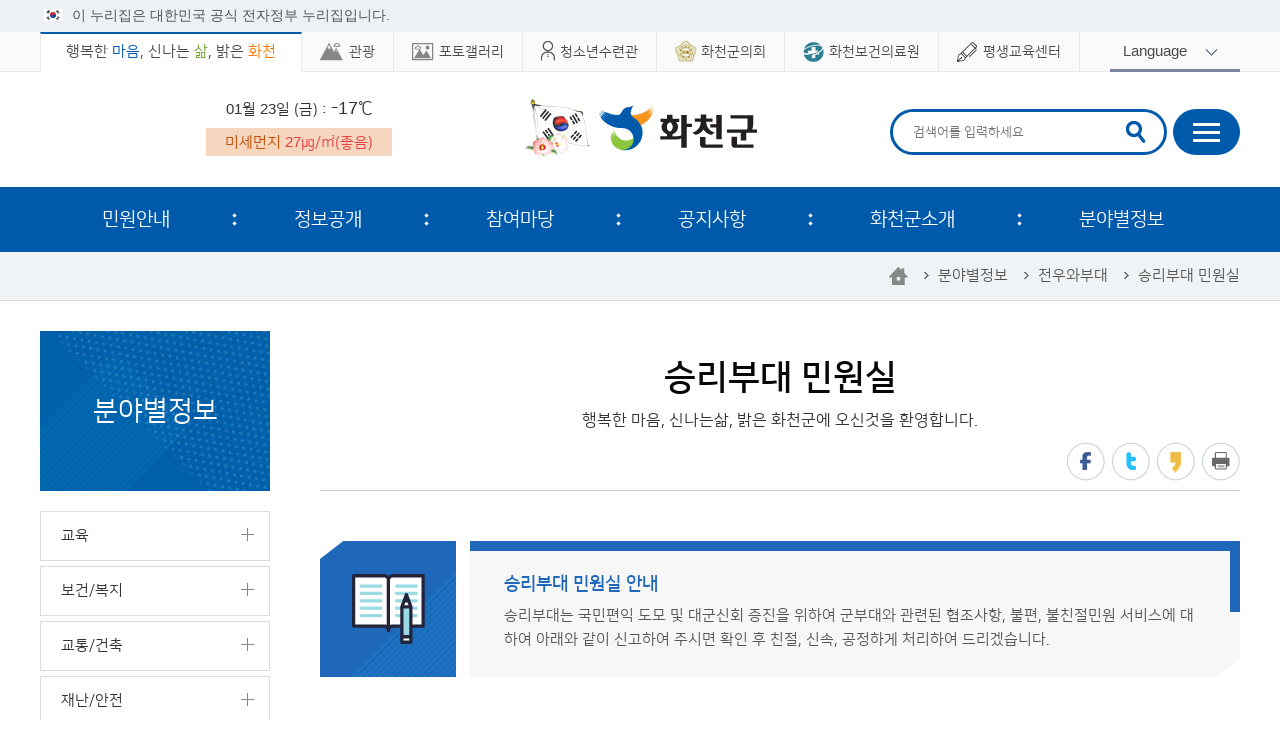

--- FILE ---
content_type: text/html;charset=UTF-8
request_url: https://www.ihc.go.kr/www/contents.do?key=357
body_size: 72046
content:











	
		
	
		
	

	
		
	
		
	

	
		
	
		
	

<!DOCTYPE html>
<html lang="ko">
<head>
<meta charset="utf-8" />
<meta http-equiv="X-UA-Compatible" content="IE=Edge" />
<meta name="viewport" content="width=device-width, initial-scale=1.0, maximum-scale=1.5, minimum-scale=1.0, user-scalable=yes" />
<meta name="title" content="화천군 대표 누리집" />
<meta name="keywords" content="화천군청" />
<meta name="description" content="화천군 대표 누리집" />
<link rel="stylesheet" href="css/sub.css?ver20230731a" />
<!--[if lt IE 9]><script src="/common/js/html5.js"></script><![endif]-->
<script src="/common/js/jquery-1.12.4.min.js"></script>
<script src="/common/js/jquery.easing.1.3.js"></script>
<script src="/common/js/jquery.touchSwipe.min.js"></script>
<script src="/common/js/jquery.slideandswipe.min.js"></script>
<script src="/common/js/slick.min.js"></script>
<script src="/common/js/kit.js"></script>
<script src="/common/js/sns_print.js"></script>
<script src="js/layerpopup.js"></script>
<script src="js/common.js"></script>
<script src="js/sub.js"></script>
<!--[if lt IE 7]>
<script src="/common/js/unitpngfix.js"></script>
<![endif]-->

<title>
승리부대 민원실 - 전우와부대 - 분야별정보 - 화천군청
</title>
</head>

<body>



<script>
var NowTime = '2026.01.23';

function fn_printThisPage(siteId) {
	url = '/common/print.jsp?siteId='+ siteId;
	window.open(url,'print','toolbars=no, scrollbars=yes, width=860, height=800'); 
	return false;
}

</script>


<div class="accessibility">
	<a href="#contents">본문 바로가기</a>
</div>

<div id="wrapper">
	<div class="basic_box">
		<div id="header-top">
			<div class="toggle-wrap">
				<div class="toggle-head">
					<div class="wrap clearfix">
						<div class="inner">
							<span class="nuri-txt">이 누리집은 대한민국 공식 전자정부 누리집입니다.</span>
						</div>
					</div>
				</div>
			</div>
		</div>
		<header id="header">
			<div class="header_top">
				<div class="wrap">
					<h1 class="logo"><a href="index.do">화천군</a></h1>
					<div class="gnb">
						<ul class="clearfix">
							<li class="list01 on"><span class="gnb_menu">행복한 <span class="blue">마음</span>, 신나는 <span class="green">삶</span>, 밝은 <span class="orange">화천</span></span></li>
							<li class="list02"><a href="http://tour.ihc.go.kr/" target="_blank" title="새창"><span>관광</span></a></li>
							<li class="list03"><a href="/photo/index.do" target="_blank" title="새창"><span>포토갤러리</span></a></li>
							<li class="list04"><a href="/hcyc/index.do" target="_blank" title="새창"><span>청소년수련관</span></a></li>
							<li class="list05"><a href="http://council.ihc.go.kr/" target="_blank" title="새창"><span>화천군의회</span></a></li>
							<li class="list06"><a href="/health/index.do" target="_blank" title="새창"><span>화천보건의료원</span></a></li>
							<li class="list07"><a href="https://hcedu.ihc.go.kr/portal" target="_blank" title="새창"><span>평생교육센터</span></a></li>
						</ul>
					</div>
					<!-- //.gnb -->
					<a href="" class="login off">로그인</a>
					<div class="language">
						<a href="" class="language_button"><span>Language</span></a>
						<div class="layer">
							<ul>
								<li><a href="/eng/index.do" target="_blank" title="새창">English</a></li>
								<li><a href="/jap/index.do" target="_blank" title="새창">Japanese</a></li>
								<li><a href="/chi/index.do" target="_blank" title="새창">Chinese</a></li>
							</ul>
						</div>
					</div>
				</div><!-- //.wrap -->
			</div>
			<div class="header_box">
				<div class="wrap">
				



		
		
		
		
		
		
			
			
				
			
			
			
		
		
			
			
			
			
				
				
			
			
		
		
		
			
			
			
		
		
		<div class="weather">
			<div class="inner_wrap">
			
			
				<div class="conbox clearfix">
					<p class="date">01월 23일 (금) : <span class="temperature">-17℃</span></p>
					<p class="dust">미세먼지 <span>27㎍/㎥(좋음)</span></p>
				</div>
			</div>
		</div>
					
					<div class="search">
						<a href="" class="search_open">검색창열기</a>
						<h2 class="skip">통합검색</h2>
						<div class="formbox">
							<form method="post" action="/search/index.do">
								<fieldset>
									<legend>통합검색</legend>
									<label for="total_search" class="skip">검색어 입력</label>
									<input type="search" name="query" id="total_search" class="text" placeholder="검색어를 입력하세요" />
									<input type="submit" value="검색하기" class="search_submit">
								</fieldset>
							</form>
						</div><!-- //.formbox -->
					</div><!-- //.search -->
					<a href="sub.do?key=979" class="sitemap">사이트맵</a>
					<a href="" class="lnb_open ssm-toggle-nav">주메뉴열기</a>
				</div>
			</div><!-- //.header_box -->
			<div class="ssm-overlay ssm-toggle-nav"></div>
			


<nav class="lnb nav">
	<h2 class="skip">주메뉴</h2>
	<div class="lnb_wrap">
		<div class="wrap">
			<div class="lnb_title">
				<p>전체메뉴 보기</p>
			</div>
			<ul class="depth1_menu clearfix">
									<li class="depth1_list">
						<a href="sub.do?key=5" target="_self" class="depth1_anchor" >민원안내</a>
						
						<div class="depth2_title">
							<div class="innerbox">
								<div class="innercon">
										<span>민원안내</span>
										<p>
												화천군에 관련된 민원 정보를 안내해 드립니다.
										</p>
								</div>
							</div>
						</div>
							<ul class="depth2_menu">
										<li class="depth2_list">
											<a href="sub.do?key=5" target="_self" class="depth2_anchor" ><span>민원안내</span></a>
											
												<ul class="depth3_menu">
															<li class="depth3_list"><a href="http://www.gov.kr/portal/main" target="_blank" class="depth3_anchor" title="새창" rel="noopener noreferrer">정부24</a></li>
															<li class="depth3_list"><a href="/www/contents.do?key=5" target="_self" class="depth3_anchor" >민원실안내</a></li>
															<li class="depth3_list"><a href="/www/selectBbsNttList.do?bbsNo=19&key=6" target="_self" class="depth3_anchor" >민원사무편람</a></li>
															<li class="depth3_list"><a href="/www/contents.do?key=7" target="_self" class="depth3_anchor" >사전심사청구</a></li>
															<li class="depth3_list"><a href="/www/contents.do?key=8" target="_self" class="depth3_anchor" >민원후견인 명부</a></li>
															<li class="depth3_list"><a href="/www/contents.do?key=9" target="_self" class="depth3_anchor" >무인민원발급기</a></li>
															<li class="depth3_list"><a href="/www/contents.do?key=11" target="_self" class="depth3_anchor" >차량관련민원안내</a></li>
															<li class="depth3_list"><a href="https://www.safetyreport.go.kr/" target="_blank" class="depth3_anchor" title="새창" rel="noopener noreferrer">안전신문고</a></li>
												</ul>
										</li>
										<li class="depth2_list">
											<a href="/www/contents.do?key=16" target="_self" class="depth2_anchor" ><span>전자민원</span></a>
											
												<ul class="depth3_menu">
															<li class="depth3_list"><a href="/www/contents.do?key=16" target="_self" class="depth3_anchor" >전자민원</a></li>
															<li class="depth3_list"><a href="/www/contents.do?key=17" target="_self" class="depth3_anchor" >나의민원보기</a></li>
												</ul>
										</li>
										<li class="depth2_list">
											<a href="/www/contents.do?key=20" target="_self" class="depth2_anchor" ><span>민원신고센터</span></a>
											
												<ul class="depth3_menu">
															<li class="depth3_list"><a href="/www/contents.do?key=20" target="_self" class="depth3_anchor" >불법화물운송신고</a></li>
															<li class="depth3_list"><a href="/www/contents.do?key=24" target="_self" class="depth3_anchor" >공무원부조리신고</a></li>
															<li class="depth3_list"><a href="/www/contents.do?key=28" target="_self" class="depth3_anchor" >부동산불법중개행위신고</a></li>
															<li class="depth3_list"><a href="/www/contents.do?key=32" target="_self" class="depth3_anchor" >행정규제 개혁신고</a></li>
															<li class="depth3_list"><a href="/www/contents.do?key=36" target="_self" class="depth3_anchor" >예산낭비신고</a></li>
															<li class="depth3_list"><a href="https://www.mois.go.kr/frt/sub/a03/corruptionDeclareInfo/screen.do" target="_blank" class="depth3_anchor" title="새창" rel="noopener noreferrer">공직비리익명신고센터</a></li>
												</ul>
										</li>
										<li class="depth2_list">
											<a href="http://www.110.go.kr/start.do" target="_blank" class="depth2_anchor" title="새창" rel="noopener noreferrer"><span>110정부민원안내콜센터</span></a>
											
										</li>
							</ul>
					</li>
					<li class="depth1_list">
						<a href="/www/contents.do?key=47" target="_self" class="depth1_anchor" >정보공개</a>
						
						<div class="depth2_title">
							<div class="innerbox">
								<div class="innercon">
										<span>정보공개</span>
										<p>
													화천군에 관련된 민원 정보를 안내해 드립니다.
										</p>
								</div>
							</div>
						</div>
							<ul class="depth2_menu">
										<li class="depth2_list">
											<a href="/www/contents.do?key=47" target="_self" class="depth2_anchor" ><span>정보공개</span></a>
											
												<ul class="depth3_menu">
															<li class="depth3_list"><a href="/www/contents.do?key=47" target="_self" class="depth3_anchor" >정보공개제도안내</a></li>
															<li class="depth3_list"><a href="/www/selectPublictWebList.do?key=2520" target="_self" class="depth3_anchor" >사전정보공표</a></li>
															<li class="depth3_list"><a href="https://www.open.go.kr/" target="_blank" class="depth3_anchor" title="새창" rel="noopener noreferrer">정보공개청구</a></li>
															<li class="depth3_list"><a href="/www/contents.do?key=2439" target="_self" class="depth3_anchor" >비공개대상정보 세부기준</a></li>
															<li class="depth3_list"><a href="/www/selectBbsNttList.do?bbsNo=20&key=42" target="_self" class="depth3_anchor" >감사결과 공개</a></li>
															<li class="depth3_list"><a href="/www/contents.do?key=2508" target="_self" class="depth3_anchor" >고문변호사 위촉현황</a></li>
												</ul>
										</li>
										<li class="depth2_list">
											<a href="/www/contents.do?key=2404" target="_self" class="depth2_anchor" ><span>정책실명제</span></a>
											
												<ul class="depth3_menu">
															<li class="depth3_list"><a href="/www/contents.do?key=2404" target="_self" class="depth3_anchor" >국민신청실명제</a></li>
															<li class="depth3_list"><a href="/www/selectBbsNttList.do?bbsNo=23&key=2525" target="_self" class="depth3_anchor" >화천군 정책실명제</a></li>
												</ul>
										</li>
										<li class="depth2_list">
											<a href="/www/contents.do?key=60" target="_self" class="depth2_anchor" ><span>공공데이터 개방</span></a>
											
												<ul class="depth3_menu">
															<li class="depth3_list"><a href="https://www.data.go.kr/tcs/dss/selectDataSetList.do?keyword=%EA%B3%B5%EA%B3%B5%EB%8D%B0%EC%9D%B4%ED%84%B0+%EB%AA%A9%EB%A1%9D&brm=&svcType=&recmSe=N&conditionType=init&extsn=&kwrdArray=" target="_self" class="depth3_anchor" >공공데이터제공목록</a></li>
															<li class="depth3_list"><a href="https://www.data.go.kr/" target="_blank" class="depth3_anchor" title="새창" rel="noopener noreferrer">공공데이터제공신청</a></li>
												</ul>
										</li>
										<li class="depth2_list">
											<a href="/www/contents.do?key=64" target="_self" class="depth2_anchor" ><span>공무수행사인<br />정보공개</span></a>
											
												<ul class="depth3_menu">
															<li class="depth3_list"><a href="/www/contents.do?key=64" target="_self" class="depth3_anchor" >공무수행사인 안내</a></li>
															<li class="depth3_list"><a href="/www/selectBbsNttList.do?bbsNo=25&key=65" target="_self" class="depth3_anchor" >공무수행사인 공개</a></li>
												</ul>
										</li>
										<li class="depth2_list">
											<a href="/www/selectBbsNttList.do?bbsNo=106&key=2424" target="_self" class="depth2_anchor" ><span>집행내역 공개</span></a>
											
												<ul class="depth3_menu">
															<li class="depth3_list"><a href="/www/selectBbsNttList.do?bbsNo=106&key=2424" target="_self" class="depth3_anchor" >업무추진비 집행내역</a></li>
															<li class="depth3_list"><a href="/www/selectBbsNttList.do?bbsNo=112&key=2447" target="_self" class="depth3_anchor" >상품권 구매현황</a></li>
															<li class="depth3_list"><a href="/www/selectBbsNttList.do?bbsNo=113&key=2448" target="_self" class="depth3_anchor" >행사 초빙강사료 지급현황</a></li>
															<li class="depth3_list"><a href="/www/selectBbsNttList.do?bbsNo=118&key=2460" target="_self" class="depth3_anchor" >장기근속·퇴직(예정)자 집행내역</a></li>
															<li class="depth3_list"><a href="/www/selectBbsNttList.do?bbsNo=120&key=2468" target="_self" class="depth3_anchor" >화천 고향사랑 기부제 현황</a></li>
												</ul>
										</li>
										<li class="depth2_list">
											<a href="/www/selectBbsNttList.do?bbsNo=99&key=2352" target="_self" class="depth2_anchor" ><span>결산현황</span></a>
											
												<ul class="depth3_menu">
															<li class="depth3_list"><a href="/www/selectBbsNttList.do?bbsNo=99&key=2352" target="_self" class="depth3_anchor" >결산현황</a></li>
												</ul>
										</li>
										<li class="depth2_list">
											<a href="/www/contents.do?key=67" target="_self" class="depth2_anchor" ><span>예산참여방</span></a>
											
												<ul class="depth3_menu">
															<li class="depth3_list"><a href="/www/contents.do?key=67" target="_self" class="depth3_anchor" >예산정보</a></li>
															<li class="depth3_list"><a href="/www/contents.do?key=68" target="_self" class="depth3_anchor" >재정공시</a></li>
															<li class="depth3_list"><a href="/www/contents.do?key=74" target="_self" class="depth3_anchor" >주민참여예산</a></li>
															<li class="depth3_list"><a href="https://www.epeople.go.kr/nep/bdgtWst/selectBdgtWstStmntCntr.npaid" target="_blank" class="depth3_anchor" title="새창" rel="noopener noreferrer">예산낭비신고센터</a></li>
															<li class="depth3_list"><a href="/www/selectRevDesc.do?key=77" target="_self" class="depth3_anchor" >세입세출매일공개</a></li>
															<li class="depth3_list"><a href="/www/selectBbsNttList.do?bbsNo=111&key=2440" target="_self" class="depth3_anchor" >출자·출연기관 경영실적평가</a></li>
												</ul>
										</li>
										<li class="depth2_list">
											<a href="/www/contents.do?key=81" target="_self" class="depth2_anchor" ><span>규제신문고</span></a>
											
												<ul class="depth3_menu">
															<li class="depth3_list"><a href="/www/contents.do?key=81" target="_self" class="depth3_anchor" >행정규제개혁</a></li>
															<li class="depth3_list"><a href="http://www.sinmungo.go.kr" target="_blank" class="depth3_anchor" title="새창" rel="noopener noreferrer">규제신문고</a></li>
															<li class="depth3_list"><a href="https://www.osmb.go.kr" target="_blank" class="depth3_anchor" title="새창" rel="noopener noreferrer">지방기업 규제애로 신고센터</a></li>
												</ul>
										</li>
										<li class="depth2_list">
											<a href="sub.do?key=85" target="_self" class="depth2_anchor" ><span>행정심판/처분</span></a>
											
												<ul class="depth3_menu">
															<li class="depth3_list"><a href="https://www.simpan.go.kr/nsph/index.do" target="_blank" class="depth3_anchor" title="새창" rel="noopener noreferrer">온라인 행정심판</a></li>
															<li class="depth3_list"><a href="/www/selectBbsNttList.do?bbsNo=30&key=85" target="_self" class="depth3_anchor" >행정처분기준</a></li>
															<li class="depth3_list"><a href="/www/selectBbsNttList.do?bbsNo=31&key=86" target="_self" class="depth3_anchor" >행정처분허가사항</a></li>
												</ul>
										</li>
										<li class="depth2_list">
											<a href="sub.do?key=97" target="_self" class="depth2_anchor" ><span>행정자료실</span></a>
											
												<ul class="depth3_menu">
															<li class="depth3_list"><a href="http://www.elis.go.kr/" target="_blank" class="depth3_anchor" title="새창" rel="noopener noreferrer">자치법규</a></li>
															<li class="depth3_list"><a href="http://www.law.go.kr/main.html" target="_blank" class="depth3_anchor" title="새창" rel="noopener noreferrer">대한민국법령집</a></li>
															<li class="depth3_list"><a href="/www/selectBbsNttList.do?bbsNo=69&key=97" target="_self" class="depth3_anchor" >통계연보</a></li>
															<li class="depth3_list"><a href="/www/selectBbsNttList.do?bbsNo=93&key=2324" target="_self" class="depth3_anchor" >사회조사 보고서</a></li>
															<li class="depth3_list"><a href="/www/selectBbsNttList.do?bbsNo=70&key=98" target="_self" class="depth3_anchor" >사업체보고서</a></li>
															<li class="depth3_list"><a href="/www/selectBbsNttList.do?bbsNo=86&key=1005" target="_self" class="depth3_anchor" >주요업무계획</a></li>
															<li class="depth3_list"><a href="https://www.prism.go.kr" target="_blank" class="depth3_anchor" title="새창" rel="noopener noreferrer">정책연구용역</a></li>
															<li class="depth3_list"><a href="/www/selectBbsNttList.do?bbsNo=114&key=2449" target="_self" class="depth3_anchor" >화천군 행정지도</a></li>
												</ul>
										</li>
										<li class="depth2_list">
											<a href="/www/contents.do?key=2383" target="_self" class="depth2_anchor" ><span>적극행정</span></a>
											
												<ul class="depth3_menu">
															<li class="depth3_list"><a href="/www/contents.do?key=2383" target="_self" class="depth3_anchor" >적극행정</a></li>
												</ul>
										</li>
										<li class="depth2_list">
											<a href="/www/contents.do?key=2410" target="_self" class="depth2_anchor" ><span>규제입증요청제</span></a>
											
										</li>
							</ul>
					</li>
					<li class="depth1_list">
						<a href="/www/selectQestnarList.do?key=100" target="_self" class="depth1_anchor" >참여마당</a>
						
						<div class="depth2_title">
							<div class="innerbox">
								<div class="innercon">
										<span>참여마당</span>
										<p>
													화천군에 관련된 민원 정보를 안내해 드립니다.
										</p>
								</div>
							</div>
						</div>
							<ul class="depth2_menu">
										<li class="depth2_list">
											<a href="/www/selectQestnarList.do?key=100" target="_self" class="depth2_anchor" ><span>설문조사</span></a>
											
										</li>
										<li class="depth2_list">
											<a href="/www/selectBbsNttList.do?bbsNo=32&key=101" target="_self" class="depth2_anchor" ><span>군민제안</span></a>
											
										</li>
										<li class="depth2_list">
											<a href="/www/selectBbsNttList.do?bbsNo=34&key=103" target="_self" class="depth2_anchor" ><span>자유게시판</span></a>
											
										</li>
										<li class="depth2_list">
											<a href="/www/contents.do?key=2472" target="_self" class="depth2_anchor" ><span>고향사랑 기부제</span></a>
											
												<ul class="depth3_menu">
															<li class="depth3_list"><a href="/www/contents.do?key=2472" target="_self" class="depth3_anchor" >기부제 소개</a></li>
															<li class="depth3_list"><a href="/www/contents.do?key=2473" target="_self" class="depth3_anchor" >고향사랑 기부제 답례품</a></li>
															<li class="depth3_list"><a href="/www/contents.do?key=2475" target="_self" class="depth3_anchor" >기부금액별 혜택 현황</a></li>
												</ul>
										</li>
										<li class="depth2_list">
											<a href="/www/selectBbsNttList.do?bbsNo=129&key=2534" target="_self" class="depth2_anchor" ><span>홍보마당</span></a>
											
										</li>
							</ul>
					</li>
					<li class="depth1_list">
						<a href="/www/selectBbsNttList.do?bbsNo=11&key=2338" target="_self" class="depth1_anchor" >공지사항</a>
						
						<div class="depth2_title">
							<div class="innerbox">
								<div class="innercon">
										<span>공지사항</span>
										<p>
													화천군에 관련된 정보를 안내해 드립니다.
										</p>
								</div>
							</div>
						</div>
							<ul class="depth2_menu">
										<li class="depth2_list">
											<a href="/www/selectBbsNttList.do?bbsNo=11&key=2338" target="_self" class="depth2_anchor" ><span>공지사항</span></a>
											
												<ul class="depth3_menu">
															<li class="depth3_list"><a href="/www/selectBbsNttList.do?bbsNo=117&key=2450" target="_self" class="depth3_anchor" >개인정보 목적 외 이용·제공 및 제3자 제공</a></li>
															<li class="depth3_list"><a href="/www/selectBbsNttList.do?bbsNo=119&key=2461" target="_self" class="depth3_anchor" >개인정보 처리업무 위탁 현황</a></li>
												</ul>
										</li>
										<li class="depth2_list">
											<a href="/media/index.do" target="_blank" class="depth2_anchor" title="새창" rel="noopener noreferrer"><span>화천홍보관</span></a>
											
										</li>
										<li class="depth2_list">
											<a href="/www/selectBbsNttList.do?bbsNo=124&key=2501" target="_self" class="depth2_anchor" ><span>열린마당</span></a>
											
												<ul class="depth3_menu">
															<li class="depth3_list"><a href="/www/selectBbsNttList.do?bbsNo=124&key=2501" target="_self" class="depth3_anchor" >주간행사</a></li>
															<li class="depth3_list"><a href="/www/selectBbsNttList.do?bbsNo=36&key=109" target="_self" class="depth3_anchor" >분묘개장공고</a></li>
															<li class="depth3_list"><a href="/www/contents.do?key=1004" target="_self" class="depth3_anchor" >고시/공고</a></li>
															<li class="depth3_list"><a href="/www/contents.do?key=115" target="_self" class="depth3_anchor" >입찰공고</a></li>
															<li class="depth3_list"><a href="/www/contents.do?key=116" target="_self" class="depth3_anchor" >입법예고</a></li>
															<li class="depth3_list"><a href="https://contract.ihc.go.kr/home" target="_blank" class="depth3_anchor" title="새창" rel="noopener noreferrer">계약정보공개</a></li>
															<li class="depth3_list"><a href="/www/contents.do?key=2462" target="_self" class="depth3_anchor" >채용공고</a></li>
												</ul>
										</li>
							</ul>
					</li>
					<li class="depth1_list">
						<a href="/www/contents.do?key=121" target="_self" class="depth1_anchor" >화천군소개</a>
						
						<div class="depth2_title">
							<div class="innerbox">
								<div class="innercon">
										<span>화천군소개</span>
										<p>
													화천군에 관련된 정보를 안내해 드립니다.
										</p>
								</div>
							</div>
						</div>
							<ul class="depth2_menu">
										<li class="depth2_list">
											<a href="/www/contents.do?key=121" target="_self" class="depth2_anchor" ><span>화천의 미래와 목표</span></a>
											
										</li>
										<li class="depth2_list">
											<a href="/www/contents.do?key=122" target="_self" class="depth2_anchor" ><span>연혁</span></a>
											
										</li>
										<li class="depth2_list">
											<a href="/www/contents.do?key=123" target="_self" class="depth2_anchor" ><span>상징물</span></a>
											
										</li>
										<li class="depth2_list">
											<a href="/www/contents.do?key=125" target="_self" class="depth2_anchor" ><span>일반현황</span></a>
											
												<ul class="depth3_menu">
															<li class="depth3_list"><a href="/www/contents.do?key=125" target="_self" class="depth3_anchor" >위치와면적</a></li>
															<li class="depth3_list"><a href="/www/contents.do?key=126" target="_self" class="depth3_anchor" >지세와 기후</a></li>
															<li class="depth3_list"><a href="/www/contents.do?key=127" target="_self" class="depth3_anchor" >년도별 인구</a></li>
												</ul>
										</li>
										<li class="depth2_list">
											<a href="/www/selectPublictWebView.do?key=2520&publictNo=29" target="_self" class="depth2_anchor" ><span>인구현황</span></a>
											
										</li>
										<li class="depth2_list">
											<a href="/mayor/index.do" target="_blank" class="depth2_anchor" title="새창" rel="noopener noreferrer"><span>열린군수실</span></a>
											
										</li>
										<li class="depth2_list">
											<a href="/www/contents.do?key=130" target="_self" class="depth2_anchor" ><span>문화정보</span></a>
											
										</li>
										<li class="depth2_list">
											<a href="/www/contents.do?key=131" target="_self" class="depth2_anchor" ><span>군민헌장</span></a>
											
										</li>
										<li class="depth2_list">
											<a href="/www/contents.do?key=132" target="_self" class="depth2_anchor" ><span>군민의노래</span></a>
											
										</li>
										<li class="depth2_list">
											<a href="/www/contents.do?key=153" target="_self" class="depth2_anchor" ><span>군청정보</span></a>
											
												<ul class="depth3_menu">
															<li class="depth3_list"><a href="/www/contents.do?key=153" target="_self" class="depth3_anchor" >행정조직</a></li>
															<li class="depth3_list"><a href="/www/contents.do?key=156" target="_self" class="depth3_anchor" >조직정보</a></li>
															<li class="depth3_list"><a href="/www/selectEmployeeList.do?key=161" target="_self" class="depth3_anchor" >직원안내</a></li>
															<li class="depth3_list"><a href="/www/contents.do?key=163" target="_self" class="depth3_anchor" >청사안내</a></li>
												</ul>
										</li>
										<li class="depth2_list">
											<a href="/www/selectBbsNttList.do?bbsNo=41&key=165" target="_self" class="depth2_anchor" ><span>화천군보</span></a>
											
										</li>
										<li class="depth2_list">
											<a href="https://gwanbo.go.kr/" target="_blank" class="depth2_anchor" title="새창" rel="noopener noreferrer"><span>전자관보</span></a>
											
										</li>
										<li class="depth2_list">
											<a href="/www/contents.do?key=168" target="_self" class="depth2_anchor" ><span>디자인 표준편람</span></a>
											
												<ul class="depth3_menu">
															<li class="depth3_list"><a href="/www/contents.do?key=168" target="_self" class="depth3_anchor" >Basic System</a></li>
															<li class="depth3_list"><a href="/www/contents.do?key=169" target="_self" class="depth3_anchor" >Application System</a></li>
															<li class="depth3_list"><a href="/www/contents.do?key=170" target="_self" class="depth3_anchor" >Character System</a></li>
															<li class="depth3_list"><a href="/www/contents.do?key=171" target="_self" class="depth3_anchor" >Intergrated Brand System</a></li>
												</ul>
										</li>
							</ul>
					</li>
					<li class="depth1_list">
						<a href="/www/contents.do?key=175" target="_self" class="depth1_anchor" >분야별정보</a>
						
						<div class="depth2_title">
							<div class="innerbox">
								<div class="innercon">
											<p class="sub_title">원하는 정보를 한눈에</p>
											<p class="image_title"><img src="images/common/menu6_depth2_title.png" alt="분야별정보" /></p>
											<p class="text">그동안 정보 찾기가 힘드셨나요? <br />이제는 분야별로 원하는 정보를 쉽게 찾으세요</p>
											<div class="manifesto_more"><a href="https://www.ihc.go.kr/www/contents.do?key=2362" target="_self" title="바로가기">매니페스토&공약</a></div>
								</div>
							</div>
						</div>
							<ul class="depth2_menu">
										<li class="depth2_list">
											<a href="/www/contents.do?key=175" target="_self" class="depth2_anchor" ><span>교육</span></a>
											
												<ul class="depth3_menu">
															<li class="depth3_list"><a href="/www/contents.do?key=175" target="_self" class="depth3_anchor" >교육정보</a></li>
															<li class="depth3_list"><a href="https://hcedu.ihc.go.kr/portal/enrolment" target="_blank" class="depth3_anchor" title="새창" rel="noopener noreferrer">평생학습 수강신청</a></li>
												</ul>
										</li>
										<li class="depth2_list">
											<a href="/www/contents.do?key=191" target="_self" class="depth2_anchor" ><span>보건/복지</span></a>
											
												<ul class="depth3_menu">
															<li class="depth3_list"><a href="/www/contents.do?key=191" target="_self" class="depth3_anchor" >주민복지</a></li>
															<li class="depth3_list"><a href="/health/index.do" target="_blank" class="depth3_anchor" title="새창" rel="noopener noreferrer">보건의료원</a></li>
												</ul>
										</li>
										<li class="depth2_list">
											<a href="/www/contents.do?key=236" target="_self" class="depth2_anchor" ><span>교통/건축</span></a>
											
												<ul class="depth3_menu">
															<li class="depth3_list"><a href="/www/contents.do?key=236" target="_self" class="depth3_anchor" >농어촌버스/희망버스</a></li>
															<li class="depth3_list"><a href="/www/contents.do?key=237" target="_self" class="depth3_anchor" >시외버스</a></li>
															<li class="depth3_list"><a href="/www/contents.do?key=238" target="_self" class="depth3_anchor" >운수업체정보</a></li>
															<li class="depth3_list"><a href="/www/selectBbsNttList.do?bbsNo=58&key=346" target="_self" class="depth3_anchor" >건축허가현황</a></li>
												</ul>
										</li>
										<li class="depth2_list">
											<a href="/www/contents.do?key=239" target="_self" class="depth2_anchor" ><span>재난/안전</span></a>
											
												<ul class="depth3_menu">
															<li class="depth3_list"><a href="http://bangjae.ihc.go.kr/safe/safe_intro1.asp" target="_blank" class="depth3_anchor" title="새창" rel="noopener noreferrer">안전문화운동이해</a></li>
															<li class="depth3_list"><a href="http://www.safekorea.go.kr/idsiSFK/neo/sfk/cs/contents/prevent/SDIJKM5116_LIST.html?menuSeq=127" target="_blank" class="depth3_anchor" title="새창" rel="noopener noreferrer">안전길라잡이</a></li>
															<li class="depth3_list"><a href="http://bangjae.ihc.go.kr" target="_blank" class="depth3_anchor" title="새창" rel="noopener noreferrer">화천군 동네강우량</a></li>
															<li class="depth3_list"><a href="/www/contents.do?key=2436" target="_self" class="depth3_anchor" >화천군민안전보험</a></li>
												</ul>
										</li>
										<li class="depth2_list">
											<a href="/www/contents.do?key=243" target="_self" class="depth2_anchor" ><span>지방세</span></a>
											
												<ul class="depth3_menu">
															<li class="depth3_list"><a href="/www/contents.do?key=243" target="_self" class="depth3_anchor" >지방세의 의의</a></li>
															<li class="depth3_list"><a href="/www/contents.do?key=245" target="_self" class="depth3_anchor" >세목별 안내</a></li>
															<li class="depth3_list"><a href="/www/contents.do?key=258" target="_self" class="depth3_anchor" >납부시기 안내</a></li>
															<li class="depth3_list"><a href="/www/contents.do?key=259" target="_self" class="depth3_anchor" >납세편의 시책</a></li>
															<li class="depth3_list"><a href="https://www.wetax.go.kr/main.do" target="_blank" class="depth3_anchor" title="새창" rel="noopener noreferrer">인터넷신고납부</a></li>
															<li class="depth3_list"><a href="https://www.wetax.go.kr/tcp/loi/J030101M01.do" target="_blank" class="depth3_anchor" title="새창" rel="noopener noreferrer">지방세 상식</a></li>
															<li class="depth3_list"><a href="/www/contents.do?key=262" target="_self" class="depth3_anchor" >과오납 환급금</a></li>
															<li class="depth3_list"><a href="/www/selectBbsNttList.do?bbsNo=50&key=263" target="_self" class="depth3_anchor" >지방세 서식</a></li>
															<li class="depth3_list"><a href="https://chatbot.wetax.go.kr/" target="_blank" class="depth3_anchor" title="새창" rel="noopener noreferrer">지방세 상담(챗봇)</a></li>
															<li class="depth3_list"><a href="/www/selectEmployeeList.do?key=161&searchDeptCode=1%7C000000010" target="_self" class="depth3_anchor" >담당자 안내</a></li>
															<li class="depth3_list"><a href="/www/contents.do?key=266" target="_self" class="depth3_anchor" >법인지방신고납부안내</a></li>
															<li class="depth3_list"><a href="https://www.gov.kr/portal/main/nologin" target="_blank" class="depth3_anchor" title="새창" rel="noopener noreferrer">지방세 제증명 발급</a></li>
												</ul>
										</li>
										<li class="depth2_list">
											<a href="/www/selectBbsNttList.do?bbsNo=49&key=185" target="_self" class="depth2_anchor" ><span>경제/일자리/민방위/청년</span></a>
											
												<ul class="depth3_menu">
															<li class="depth3_list"><a href="/www/selectBbsNttList.do?bbsNo=49&key=185" target="_self" class="depth3_anchor" >일자리</a></li>
															<li class="depth3_list"><a href="/www/contents.do?key=2510" target="_self" class="depth3_anchor" >청년정책</a></li>
															<li class="depth3_list"><a href="/www/selectBbsNttList.do?bbsNo=83&key=269" target="_self" class="depth3_anchor" >지역사이트</a></li>
															<li class="depth3_list"><a href="/www/selectBbsNttList.do?bbsNo=52&key=271" target="_self" class="depth3_anchor" >알뜰시장</a></li>
															<li class="depth3_list"><a href="http://cpn.provin.gangwon.kr/" target="_blank" class="depth3_anchor" title="새창" rel="noopener noreferrer">물가정보</a></li>
															<li class="depth3_list"><a href="/www/contents.do?key=2432" target="_self" class="depth3_anchor" >화천사랑상품권</a></li>
															<li class="depth3_list"><a href="/www/contents.do?key=272" target="_self" class="depth3_anchor" >대부업등록현황</a></li>
															<li class="depth3_list"><a href="/www/contents.do?key=2340" target="_self" class="depth3_anchor" >착한가격업소 현황</a></li>
															<li class="depth3_list"><a href="/www/contents.do?key=1001" target="_self" class="depth3_anchor" >기업소개</a></li>
															<li class="depth3_list"><a href="/www/contents.do?key=275" target="_self" class="depth3_anchor" >산업단지</a></li>
															<li class="depth3_list"><a href="http://www.opinet.co.kr/user/main/mainView.do" target="_blank" class="depth3_anchor" title="새창" rel="noopener noreferrer">석유가격</a></li>
															<li class="depth3_list"><a href="/www/contents.do?key=2306" target="_self" class="depth3_anchor" >민방위 교육훈련안내</a></li>
															<li class="depth3_list"><a href="https://www.safekorea.go.kr/idsiSFK/neo/sfk/cs/contents/civil_defense/SDIJKM1402.html?menuSeq=57" target="_blank" class="depth3_anchor" title="새창" rel="noopener noreferrer">대피시설안내</a></li>
															<li class="depth3_list"><a href="https://www.safekorea.go.kr/idsiSFK/neo/sfk/cs/contents/prevent/prevent01.html?menuSeq=126" target="_blank" class="depth3_anchor" title="새창" rel="noopener noreferrer">국민행동요령</a></li>
												</ul>
										</li>
										<li class="depth2_list">
											<a href="/www/contents.do?key=283" target="_self" class="depth2_anchor" ><span>산림/환경</span></a>
											
												<ul class="depth3_menu">
															<li class="depth3_list"><a href="/www/contents.do?key=283" target="_self" class="depth3_anchor" >산림조성</a></li>
															<li class="depth3_list"><a href="/www/contents.do?key=287" target="_self" class="depth3_anchor" >산림관리</a></li>
															<li class="depth3_list"><a href="/www/contents.do?key=293" target="_self" class="depth3_anchor" >환경관리</a></li>
															<li class="depth3_list"><a href="/www/contents.do?key=298" target="_self" class="depth3_anchor" >폐기물관리</a></li>
															<li class="depth3_list"><a href="/www/contents.do?key=305" target="_self" class="depth3_anchor" >상하수도관리</a></li>
												</ul>
										</li>
										<li class="depth2_list">
											<a href="/www/farminIntroduceView.do?key=307" target="_self" class="depth2_anchor" ><span>농업기술센터</span></a>
											
												<ul class="depth3_menu">
															<li class="depth3_list"><a href="/www/contents.do?key=309" target="_self" class="depth3_anchor" >센터소개</a></li>
															<li class="depth3_list"><a href="sub.do?key=318" target="_self" class="depth3_anchor" >농업기술</a></li>
															<li class="depth3_list"><a href="/www/contents.do?key=323" target="_self" class="depth3_anchor" >농특산물</a></li>
															<li class="depth3_list"><a href="/www/contents.do?key=328" target="_self" class="depth3_anchor" >귀농귀촌</a></li>
															<li class="depth3_list"><a href="/www/contents.do?key=329" target="_self" class="depth3_anchor" >농업인단체</a></li>
															<li class="depth3_list"><a href="/www/contents.do?key=330" target="_self" class="depth3_anchor" >농기계임대</a></li>
															<li class="depth3_list"><a href="/www/selectBbsNttList.do?bbsNo=56&key=332" target="_self" class="depth3_anchor" >참여마당</a></li>
												</ul>
										</li>
										<li class="depth2_list">
											<a href="/www/contents.do?key=336" target="_self" class="depth2_anchor" ><span>축산</span></a>
											
												<ul class="depth3_menu">
															<li class="depth3_list"><a href="/www/contents.do?key=336" target="_self" class="depth3_anchor" >축산업 현황</a></li>
															<li class="depth3_list"><a href="http://www.nias.go.kr/front/main.do" target="_blank" class="depth3_anchor" title="새창" rel="noopener noreferrer">축산기술</a></li>
															<li class="depth3_list"><a href="http://www.qia.go.kr/listindexWebAction.do" target="_blank" class="depth3_anchor" title="새창" rel="noopener noreferrer">주요질병 정보</a></li>
															<li class="depth3_list"><a href="/www/contents.do?key=339" target="_self" class="depth3_anchor" >수산업현황</a></li>
															<li class="depth3_list"><a href="http://agri.ihc.go.kr/union/uni02.asp" target="_blank" class="depth3_anchor" title="새창" rel="noopener noreferrer">농촌생활개선사업</a></li>
															<li class="depth3_list"><a href="http://www.animal.go.kr" target="_blank" class="depth3_anchor" title="새창" rel="noopener noreferrer">유기동물관리</a></li>
												</ul>
										</li>
										<li class="depth2_list">
											<a href="/www/contents.do?key=344" target="_self" class="depth2_anchor" ><span>부동산/지적</span></a>
											
												<ul class="depth3_menu">
															<li class="depth3_list"><a href="http://kras.gwd.go.kr/land_info/info/baseInfo/baseInfo.do" target="_blank" class="depth3_anchor" title="새창" rel="noopener noreferrer">개별공시지가 안내</a></li>
															<li class="depth3_list"><a href="https://rtms.molit.go.kr/" target="_blank" class="depth3_anchor" title="새창" rel="noopener noreferrer">부동산 거래신고 안내</a></li>
															<li class="depth3_list"><a href="/www/contents.do?key=344" target="_self" class="depth3_anchor" >부동산 중개업소 안내</a></li>
															<li class="depth3_list"><a href="/www/selectBbsNttList.do?bbsNo=51&key=270" target="_self" class="depth3_anchor" >부동산거래장터</a></li>
															<li class="depth3_list"><a href="/www/contents.do?key=345" target="_self" class="depth3_anchor" >주거환경개선사업</a></li>
												</ul>
										</li>
										<li class="depth2_list">
											<a href="/www/contents.do?key=348" target="_self" class="depth2_anchor" ><span>체육문화시설</span></a>
											
												<ul class="depth3_menu">
															<li class="depth3_list"><a href="/www/contents.do?key=348" target="_self" class="depth3_anchor" >문화시설</a></li>
															<li class="depth3_list"><a href="/www/contents.do?key=349" target="_self" class="depth3_anchor" >체육시설</a></li>
												</ul>
										</li>
										<li class="depth2_list">
											<a href="/www/contents.do?key=351" target="_self" class="depth2_anchor" ><span>전우와부대</span></a>
											
												<ul class="depth3_menu">
															<li class="depth3_list"><a href="/www/contents.do?key=351" target="_self" class="depth3_anchor" >면회오시는길</a></li>
															<li class="depth3_list"><a href="/www/contents.do?key=353" target="_self" class="depth3_anchor" >칠성부대 민원실</a></li>
															<li class="depth3_list"><a href="/www/contents.do?key=357" target="_self" class="depth3_anchor" >승리부대 민원실</a></li>
															<li class="depth3_list"><a href="/www/contents.do?key=359" target="_self" class="depth3_anchor" >군부대 관련사이트</a></li>
															<li class="depth3_list"><a href="/www/contents.do?key=377" target="_self" class="depth3_anchor" >신병교육대사이트</a></li>
															<li class="depth3_list"><a href="/www/contents.do?key=381" target="_self" class="depth3_anchor" >사단직접입소안내</a></li>
															<li class="depth3_list"><a href="/www/selectBbsNttList.do?bbsNo=105&key=2405" target="_self" class="depth3_anchor" >군장병 우대업소</a></li>
															<li class="depth3_list"><a href="/www/contents.do?key=2443" target="_self" class="depth3_anchor" >군장병쉼터</a></li>
												</ul>
										</li>
										<li class="depth2_list">
											<a href="/www/contents.do?key=2357" target="_self" class="depth2_anchor" ><span>매니페스토&공약</span></a>
											
												<ul class="depth3_menu">
															<li class="depth3_list"><a href="/www/contents.do?key=2357" target="_self" class="depth3_anchor" >매니페스토란</a></li>
															<li class="depth3_list"><a href="/www/contents.do?key=2362" target="_self" class="depth3_anchor" >공약총괄현황</a></li>
															<li class="depth3_list"><a href="/www/contents.do?key=2363" target="_self" class="depth3_anchor" >공약이행현황</a></li>
															<li class="depth3_list"><a href="/www/contents.do?key=2367" target="_self" class="depth3_anchor" >공약이행지도</a></li>
															<li class="depth3_list"><a href="/www/selectBbsNttList.do?bbsNo=103&key=2372" target="_self" class="depth3_anchor" >참여소통</a></li>
												</ul>
										</li>
							</ul>
								<div class="province">
									<div class="innerbox">
										<div class="province_list">
											<div class="list_01">
												<a href="./sub.do?key=173">교육</a>
											</div>
											<div class="list_02">
												<a href="./sub.do?key=188">보건/복지</a>
											</div>
											<div class="list_03">
												<a href="./sub.do?key=235">교통/건축</a>
											</div>
											<div class="list_04">
												<a href="./sub.do?key=239">재난/안전</a>
											</div>
											<div class="list_05">
												<a href="./sub.do?key=242">지방세</a>
											</div>
											<div class="list_06">
												<a href="./sub.do?key=268">경제/민방위/일자리</a>
											</div>
											<div class="list_07">
												<a href="./sub.do?key=281">산림/환경</a>
											</div>
											<div class="list_08">
												<a href="./sub.do?key=307">농업기술센터</a>
											</div>
											<div class="list_09">
												<a href="./sub.do?key=336">축산</a>
											</div>
											<div class="list_10">
												<a href="./sub.do?key=344">부동산/지적</a>
											</div>
											<div class="list_11">
												<a href="./sub.do?key=348">체육문화시설</a>
											</div>
											<div class="list_12">
												<a href="./sub.do?key=351">전우와부대</a>
											</div>
										</div>
										<div class="province_control">
											<button type="button" class="prev">이전</button>
											<button type="button" class="next">다음</button>
										</div>
									</div>
								</div>
					</li>
			</ul>
		</div>
	</div>
</nav>
		</header>
		<!-- //#header -->
		<hr />
		
		<div class="path">
			<div class="wrap">
				<ul class="clearfix">
					<li class="home">
						<a href="index.do">홈</a>
					</li>
					
						
							

<li class="list">
	<a href="/www/contents.do?key=175" class="tit"><span>분야별정보</span></a>
	<div class="layer">
		<ul>
				<li><a href="sub.do?key=5">민원안내</a></li>
				<li><a href="/www/contents.do?key=47">정보공개</a></li>
				<li><a href="/www/selectQestnarList.do?key=100">참여마당</a></li>
				<li><a href="/www/selectBbsNttList.do?bbsNo=11&key=2338">공지사항</a></li>
				<li><a href="/www/contents.do?key=121">화천군소개</a></li>
				<li><a href="/www/contents.do?key=388">통합검색</a></li>
				<li><a href="/www/contents.do?key=175">분야별정보</a></li>
				<li><a href="/www/contents.do?key=396">배너</a></li>
				<li><a href="/www/contents.do?key=401">팝업존</a></li>
				<li><a href="/www/contents.do?key=464">누리집가이드</a></li>
		</ul>
	</div>
</li>
	<li class="list">
		<a href="/www/contents.do?key=351" class="tit"><span>전우와부대</span></a>
		<div class="layer">
			<ul>
					<li><a href="/www/contents.do?key=175">교육</a></li>
					<li><a href="/www/contents.do?key=191">보건/복지</a></li>
					<li><a href="/www/contents.do?key=236">교통/건축</a></li>
					<li><a href="/www/contents.do?key=239">재난/안전</a></li>
					<li><a href="/www/contents.do?key=243">지방세</a></li>
					<li><a href="/www/selectBbsNttList.do?bbsNo=49&key=185">경제/일자리/민방위/청년</a></li>
					<li><a href="/www/contents.do?key=283">산림/환경</a></li>
					<li><a href="/www/farminIntroduceView.do?key=307">농업기술센터</a></li>
					<li><a href="/www/contents.do?key=336">축산</a></li>
					<li><a href="/www/contents.do?key=344">부동산/지적</a></li>
					<li><a href="/www/contents.do?key=348">체육문화시설</a></li>
					<li><a href="/www/contents.do?key=351">전우와부대</a></li>
					<li><a href="/www/contents.do?key=2357">매니페스토&공약</a></li>
			</ul>
		</div>
	</li>
	<li class="list">
		<a href="/www/contents.do?key=357" class="tit"><span>승리부대 민원실</span></a>
		<div class="layer">
			<ul>
					<li><a href="/www/contents.do?key=351">면회오시는길</a></li>
					<li><a href="/www/contents.do?key=353">칠성부대 민원실</a></li>
					<li><a href="/www/contents.do?key=357">승리부대 민원실</a></li>
					<li><a href="/www/contents.do?key=359">군부대 관련사이트</a></li>
					<li><a href="/www/contents.do?key=377">신병교육대사이트</a></li>
					<li><a href="/www/contents.do?key=381">사단직접입소안내</a></li>
					<li><a href="/www/selectBbsNttList.do?bbsNo=105&key=2405">군장병 우대업소</a></li>
					<li><a href="/www/contents.do?key=2443">군장병쉼터</a></li>
			</ul>
		</div>
	</li>

						
						
					
				</ul>
			</div>
		</div><!-- //.path -->
		<div class="path2">
			<div class="wrap">
				<ul class="path_list clearfix">
					<li class="home">
						<a href="index.do">홈</a>
					</li>
					
						<li class="list">
							
								
								
									<a href="/www/contents.do?key=175" class="tit"><span>분야별정보</span></a>
								
							
						</li>
					
						<li class="list">
							
								
								
									<a href="/www/contents.do?key=351" class="tit"><span>전우와부대</span></a>
								
							
						</li>
					
						<li class="list">
							
								
									<span>승리부대 민원실</span>
								
								
							
						</li>
					
				</ul>
			</div>
		</div><!-- //.path -->
		<div id="container">
			<div class="wrap clearfix">
				<div class="side">
					<div class="side_title">
						<div class="innerbox">
							<p class="title">분야별정보</p>
							<!-- <p class="text">Echo Paradise</p> -->
						</div>
					</div>
					
					


<nav class="side_menu">
	<h2 class="skip">왼쪽메뉴</h2>
	<ul>
	
						<li class="side_depth1 ">
					<a href="/www/contents.do?key=175" class="tit" target="_self" >
						<span class="tit_box">
							<span>교육</span>
						</span>
					</a>
					
				</li>
				<li class="side_depth1 ">
					<a href="/www/contents.do?key=191" class="tit" target="_self" >
						<span class="tit_box">
							<span>보건/복지</span>
						</span>
					</a>
					
				</li>
				<li class="side_depth1 ">
					<a href="/www/contents.do?key=236" class="tit" target="_self" >
						<span class="tit_box">
							<span>교통/건축</span>
						</span>
					</a>
					
				</li>
				<li class="side_depth1 ">
					<a href="/www/contents.do?key=239" class="tit" target="_self" >
						<span class="tit_box">
							<span>재난/안전</span>
						</span>
					</a>
					
				</li>
				<li class="side_depth1 ">
					<a href="/www/contents.do?key=243" class="tit" target="_self" >
						<span class="tit_box">
							<span>지방세</span>
						</span>
					</a>
					
				</li>
				<li class="side_depth1 ">
					<a href="/www/selectBbsNttList.do?bbsNo=49&key=185" class="tit" target="_self" >
						<span class="tit_box">
							<span>경제/일자리/민방위/청년</span>
						</span>
					</a>
					
				</li>
				<li class="side_depth1 ">
					<a href="/www/contents.do?key=283" class="tit" target="_self" >
						<span class="tit_box">
							<span>산림/환경</span>
						</span>
					</a>
					
				</li>
				<li class="side_depth1 ">
					<a href="/www/farminIntroduceView.do?key=307" class="tit" target="_self" >
						<span class="tit_box">
							<span>농업기술센터</span>
						</span>
					</a>
					
				</li>
				<li class="side_depth1 ">
					<a href="/www/contents.do?key=336" class="tit" target="_self" >
						<span class="tit_box">
							<span>축산</span>
						</span>
					</a>
					
				</li>
				<li class="side_depth1 ">
					<a href="/www/contents.do?key=344" class="tit" target="_self" >
						<span class="tit_box">
							<span>부동산/지적</span>
						</span>
					</a>
					
				</li>
				<li class="side_depth1 ">
					<a href="/www/contents.do?key=348" class="tit" target="_self" >
						<span class="tit_box">
							<span>체육문화시설</span>
						</span>
					</a>
					
				</li>
				<li class="side_depth1 on">
					<a href="/www/contents.do?key=351" class="tit" target="_self" >
						<span class="tit_box">
							<span>전우와부대</span>
						</span>
					</a>
					
							<ul class="side_depth2">
										<li ><a href="/www/contents.do?key=351" target="_self" ><span>면회오시는길</span></a></li>
										<li ><a href="/www/contents.do?key=353" target="_self" ><span>칠성부대 민원실</span></a></li>
										<li class="on"><a href="/www/contents.do?key=357" target="_self" ><span>승리부대 민원실</span></a></li>
										<li ><a href="/www/contents.do?key=359" target="_self" ><span>군부대 관련사이트</span></a></li>
										<li ><a href="/www/contents.do?key=377" target="_self" ><span>신병교육대사이트</span></a></li>
										<li ><a href="/www/contents.do?key=381" target="_self" ><span>사단직접입소안내</span></a></li>
										<li ><a href="/www/selectBbsNttList.do?bbsNo=105&key=2405" target="_self" ><span>군장병 우대업소</span></a></li>
										<li ><a href="/www/contents.do?key=2443" target="_self" ><span>군장병쉼터</span></a></li>
							</ul>
					
				</li>
				<li class="side_depth1 ">
					<a href="/www/contents.do?key=2357" class="tit" target="_self" >
						<span class="tit_box">
							<span>매니페스토&공약</span>
						</span>
					</a>
					
				</li>
	</ul>
</nav>

				</div><!-- //.side -->
				<main class="colgroup">
					<article>
						<header class="sub_head">
							<div class="sub_title">
								<h2>승리부대 민원실</h2>
								<p class="text">행복한 마음, 신나는삶, 밝은 화천군에 오신것을 환영합니다.</p>
							</div><!-- //.sub_title -->
							<div class="sns">
								<a href="" target="_blank" title="페이스북[새창]" class="list01">페이스북</a>
								<a href="" target="_blank" title="트위터[새창]" class="list02">트위터</a>
								<a href="" target="_blank" title="인스타그램[새창]" class="list03">인스타그램</a>
								<a href="" target="_blank" title="카카오스토리[새창]" class="list04">카카오스토리</a>
								<a href="#n" onclick="javascript:fn_printThisPage('www');" title="프린트하기[새창]" class="list05">프린트</a>
							</div><!-- //.sns -->
							
								





 





 








 
							
						</header><!-- //.sub_head -->
						<div id="contents" class="cts357"><!-- 메뉴키값 class에 달아주세요!! -->
							<div class="titlebox3 default">
    <div class="imagebox">
        <div class="icon">
        <div class="corner"></div>
    </div>
</div>
<div class="conbox">
    <div class="corner"></div>
        <p class="title">승리부대 민원실 안내</p>
        <p class="text">승리부대는 국민편익 도모 및 대군신회 증진을 위하여 군부대와 관련된 협조사항, 불편, 불친절민원 서비스에 대하여 아래와 같이 신고하여 주시면 확인 후 친절, 신속, 공정하게 처리하여 드리겠습니다.</p>
    </div>
</div>

<h3>민원전화 이메일 접수 및 상담</h3>
<h4>전화번호</h4>
<ul class="bu">
	<li>대표/민원총괄 033-442-6141</li>
	<li>관재업무 033-440-6463</li>
	<li>병력관리 033-440-6137</li>
	<li>군보협의 033-440-6305</li>
</ul>

<h3>민원서류 우편접수</h3>
<ul class="bu">
	<li>민원서류접수 : 승리부대 민원봉사실(감찰참모부)</li>
	<li>주소 : 강원도 화천군 사내면 명월리 사서함 99-01호(209-839)</li>
	<li>우편/직접 방문접수가능</li>
</ul>
<h3>처리민원종류</h3>
<h4>처리민원종류</h4>
<ul class="bu">
	<li>일반민원(허가/동의, 증명서 교부, 확인/질의, 제도개선, 기타)</li>
	<li>재산권 보장(군용지 매각.매수, 재산피해보상, 사유지 보상, 사용수익허가, 환격오염 관련 등)</li>
	<li>보건.복지(전공상 확인, 전사망확인, 연금/급여 등)</li>
	<li>비위민폐(직권남용, 금품수수, 채무민원, 사생활 문란, 공사/계약 등)</li>
	<li>군 관련 사건.사고(구타/폭행, 차량사고, 총기 폭발물 등)</li>
	<li>각종 기록(병적/병상일지, 상훈확인/요구, 행불자/참전확인, 기타)</li>
</ul>
						</div>
						



						
					</article>
				</main><!-- //.colgroup -->
			</div><!-- //.wrap -->
		</div><!-- //#container -->
		<hr />
		<footer id="footer">
			




    
<div class="bannerzone">
	<div class="wrap">
		<div class="innerbox">
			<div class="left">
				<h2>배너모음</h2>
				<div class="bannerzone_control">
					<button type="button" class="prev">이전</button>
					<button class="auto" type="button"></button>
					<button type="button" class="next">다음</button>
					<a href="/www/selectBannerZoneItemList.do?key=1006&amp;bannerZoneNo=5" class="more">배너더보기</a>
				</div>
			</div>
			<div class="bannerzone_list">
				
					<div><a href="https://dietary4u.mfds.go.kr/hwacheon/" target="_blank" title="새창">화천군어린이급식지원관리센터</a></div>
				
					<div><a href="http://www.kma.go.kr/weather/forecast/timeseries.jsp" target="_blank" title="새창">기상청 동네예보</a></div>
				
					<div><a href="http://www.1366.or.kr" target="_blank" title="새창">여성긴급전화 「강원1366」</a></div>
				
					<div><a href="http://www.forestland.go.kr" target="_blank" title="새창">산지정보시스템</a></div>
				
					<div><a href="http://www.seed.go.kr/" target="_blank" title="새창">국립종자관리소</a></div>
				
					<div><a href="http://www.gwmart.com" target="_blank" title="새창">강원마트</a></div>
				
					<div><a href="http://council.gangwon.kr/" target="_blank" title="새창">강원특별자치도의회</a></div>
				
					<div><a href="http://www.mois.go.kr" target="_blank" title="새창">행정안전부</a></div>
				
					<div><a href="http://www.g2b.go.kr" target="_blank" title="새창">국가종합전자조달</a></div>
				
					<div><a href="https://state.gwd.go.kr" target="_blank" title="새창">강원특별자치도</a></div>
				
					<div><a href="http://www.mma.go.kr" target="_blank" title="새창">병무청</a></div>
				
					<div><a href="http://kgs.or.kr/" target="_blank" title="새창">한국가스안전공사</a></div>
				
					<div><a href="https://gw.nec.go.kr" target="_blank" title="새창">강원특별자치도선거관리위원회</a></div>
				
					<div><a href="http://www.kesco.or.kr" target="_blank" title="새창">한국전기안전공사</a></div>
				
					<div><a href="http://www.kosha.or.kr" target="_blank" title="새창">한국산업안전보건공단</a></div>
				
					<div><a href="http://www.110.go.kr/start.do" target="_blank" title="새창">110정부민원안내콜센터</a></div>
				
					<div><a href="https://www.gov.kr" target="_blank" title="새창">전자민원G4C</a></div>
				
					<div><a href="http://www.prism.go.kr/ " target="_blank" title="새창">정책연구정보서비스</a></div>
				
					<div><a href="http://www.ospermit.go.kr" target="_blank" title="새창">운행제한인터넷서비스</a></div>
				
					<div><a href="http://www.nis.go.kr" target="_blank" title="새창">국가정보원</a></div>
				
					<div><a href="https://baro.lx.or.kr/main.do" target="_blank" title="새창">지적측량바로처리센터</a></div>
				
					<div><a href="http://www.hira.or.kr" target="_blank" title="새창">건강보험심사평가원</a></div>
				
					<div><a href="http://www.nhic.or.kr/" target="_blank" title="새창">건강정보전문사이트</a></div>
				
					<div><a href="http://www.hanokschool.co.kr" target="_blank" title="새창">화천한옥학교</a></div>
				
					<div><a href="http://www.hc1365.or.kr" target="_blank" title="새창">화천군자원봉사센터</a></div>
				
					<div><a href="https://www.laiis.go.kr/lips/nya/lrn/localRegulationList.do" target="_blank" title="새창">중앙부처 법령유권해석</a></div>
				
					<div><a href="http://www.hcmunhwa.or.kr" target="_blank" title="새창">화천문화원</a></div>
				
					<div><a href="http://www.aquaticresort.com" target="_blank" title="새창">아쿠아틱리조트</a></div>
				
					<div><a href="http://www.donor.or.kr" target="_blank" title="새창">사랑의장기기증운동본부</a></div>
				
					<div><a href="http://www.roadplus.co.kr" target="_blank" title="새창">고속도로교통정보</a></div>
				
					<div><a href="http://kgls.or.kr" target="_blank" title="새창">정부법무공단</a></div>
				
			</div>
		</div>
	</div>
</div><!-- //.bannerzone -->
<div class="site_link">
	<div class="wrap clearfix">
		<div class="site_link_row site_link_row1">
			<div class="inner_wrap">
				<div class="list list01">
					<a href="" class="tit"><span>읍면누리집</span></a>
					<div class="layer">
						<a href="" title="닫기" class="site_link_close"><span>읍면누리집</span></a>
						<ul>
							<li><a href="/hwacheon/index.do" target="_blank" title="새창">화천읍</a></li>
							<li><a href="/gandong/index.do" target="_blank" title="새창">간동면</a></li>
							<li><a href="/hanam/index.do" target="_blank" title="새창">하남면</a></li>
							<li><a href="/sangseo/index.do" target="_blank" title="새창">상서면</a></li>
							<li><a href="/sanae/index.do" target="_blank" title="새창">사내면</a></li>
						</ul>
					</div>
				</div>
				<div class="list list02">
					<a href="" class="tit"><span>화천군 관련누리집</span></a>
					<div class="layer">
						<a href="" title="닫기" class="site_link_close"><span>화천군 관련사이트</span></a>
						<ul>
						<li><a href="http://www.ottercenter.org" target="_blank" title="새창">한국수달연구센터</a></li>
							<li><a href="http://www.narafestival.com/01_icenara" target="_blank" title="새창">물과 얼음의 나라 화천, 나라페스티벌닷컴</a></li>
							<li><a href="http://tomatofestival.co.kr" target="_blank" title="새창">화악산 토마토 축제</a></li>
							<li><a href="http://www.hanokschool.co.kr" target="_blank" title="새창">화천 한옥학교</a></li>
							<li><a href="http://www.hcmuseum.kr/" target="_blank" title="새창">화천박물관</a></li>
							<li><a href="http://www.hcmunhwa.or.kr" target="_blank" title="새창">화천문화원</a></li>
							<!-- <li><a href="http://www.itaegeuk.com" target="_blank" title="새창">월하 이태극 문화관</a></li> -->
							<!--<li><a href="http://vws.ihc.go.kr/" target="_blank" title="새창">월남파병용사 만남의 장</a></li> -->
							<li><a href="/www/farminIntroduceView.do?key=307" target="_blank" title="새창">농업기술센터</a></li>
							<li><a href="http://bangjae.ihc.go.kr/" target="_blank" title="새창">재난안전대책본부</a></li>
							<li><a href="http://council.ihc.go.kr/" target="_blank" title="새창">화천군의회</a></li>
							<li><a href="https://tree.ihc.go.kr" target="_blank" title="새창">화천목재문화체험장</a></li>
							<li><a href="http://healing.ihc.go.kr" target="_blank" title="새창">화천 산약초마을</a></li>
							<li><a href="http://www.apollostar.kr" target="_blank" title="새창">화천 조경철천문대</a></li>
							<li><a href="https://ihc.scinema.org" target="_blank" title="새창">화천군 작은영화관</a></li>
							<li><a href="http://ihc.amlend.kr" target="_blank" title="새창">농기계임대</a></li>
							<li><a href="https://contract.ihc.go.kr/home" target="_blank" title="새창">계약정보공개시스템</a></li>
							<li><a href="http://eco-school.ihc.go.kr/hb/camping" target="_blank" title="새창">에코스쿨 생태체험장</a></li>
							<!-- <li><a href="http://eco-school.ihc.go.kr/hb/camp" target="_blank" title="새창">평화의댐 오토캠핑장</a></li> -->
							<li><a href="http://cheongjeongari.kr/online2.htm" target="_blank" title="새창">만산동 국민여가캠핑장</a></li>
							<li><a href="https://baegamcable.ihc.go.kr/portal" target="_blank" title="새창">백암산케이블카</a></li>
							<li><a href="https://www.gwhwacheon-mall.com/" target="_blank" title="새창">강원화천몰</a></li>
							<li><a href="https://www.ihc.go.kr/bigWeb" target="_blank" title="새창">대형폐기물 온라인 배출신고</a></li>
						</ul>
					</div>
				</div>
				<div class="list list03">
					<a href="" class="tit"><span>강원특별자치도 시/군</span></a>
					<div class="layer">
						<a href="" title="닫기" class="site_link_close"><span>강원특별자치도 시/군</span></a>
						<ul>
							<li><a href="http://www.chuncheon.go.kr" target="_blank" title="새창">춘천시청</a></li>
							<li><a href="http://www.wonju.go.kr" target="_blank" title="새창">원주시청</a></li>
							<li><a href="http://www.gangneung.gangwon.kr" target="_blank" title="새창">강릉시청</a></li>
							<li><a href="http://www.dh.go.kr" target="_blank" title="새창">동해시청</a></li>
							<li><a href="http://www.taebaek.go.kr/" target="_blank" title="새창">태백시청</a></li>
							<li><a href="http://www.sokcho.go.kr" target="_blank" title="새창">속초시청</a></li>
							<li><a href="http://www.samcheok.go.kr" target="_blank" title="새창">삼척시청</a></li>
							<li><a href="https://www.hongcheon.go.kr/" target="_blank" title="새창">홍천군청</a></li>
							<li><a href="http://hsg.go.kr" target="_blank" title="새창">횡성군청</a></li>
							<li><a href="http://gun.yeongwol.gangwon.kr" target="_blank" title="새창">영월군청</a></li>
							<li><a href="http://www.happy700.or.kr" target="_blank" title="새창">평창군청</a></li>
							<li><a href="http://www.jeongseon.go.kr" target="_blank" title="새창">정선군청</a></li>
							<li><a href="http://www.cwg.go.kr/" target="_blank" title="새창">철원군청</a></li>
							<li><a href="https://www.yanggu.go.kr/" target="_blank" title="새창">양구군청</a></li>
							<li><a href="http://www.inje.gangwon.kr" target="_blank" title="새창">인제군청</a></li>
							<li><a href="http://www.gwgs.go.kr/" target="_blank" title="새창">고성군청</a></li>
							<li><a href="http://www.yangyang.go.kr" target="_blank" title="새창">양양군청</a></li>
						</ul>
					</div>
				</div>
			</div>
		</div><!-- //.site_link_row -->
		<div class="site_link_row site_link_row2">
			<div class="inner_wrap">
				<div class="list list04">
					<a href="" class="tit"><span>유관기관</span></a>
					<div class="layer">
						<a href="" title="닫기" class="site_link_close"><span>유관기관</span></a>
						<ul>
							<li><a href="http://www.mois.go.kr" target="_blank" title="새창">행정안전부</a></li>
							<li><a href="http://www.mafra.go.kr" target="_blank" title="새창">농림축산식품부</a></li>
							<li><a href="https://state.gwd.go.kr" target="_blank" title="새창">강원특별자치도</a></li>
							<li><a href="http://www.nec.go.kr" target="_blank" title="새창">중앙선거관리위원회</a></li>
							<li><a href="https://www.data.go.kr/data/15061082/fileData.do" target="_blank" title="새창">행정기관 전화번호</a></li>
							<li><a href="https://gwhced.gwe.go.kr" target="_blank" title="새창">화천교육지원청</a></li>
							<li><a href="https://www.gwpolice.go.kr/hwachun/main/main.jsp" target="_blank" title="새창">화천 경찰서</a></li>
							<li><a href="https://fire.gwd.go.kr/hcs119" target="_blank" title="새창">화천 소방서</a></li>
							<li><a href="http://www.koreapost.go.kr/kw/209" target="_blank" title="새창">화천 우체국</a></li>
							<li><a href="http://www.hcmunhwa.or.kr" target="_blank" title="새창">화천 문화원</a></li>
							<li><a href="https://www.kma.go.kr" target="_blank" title="새창">강원지방기상청</a></li>
							<!-- <li><a href="http://www.dsc.mil.kr" target="_blank" title="새창">국군기무사령부</a></li> -->
							<li><a href="http://www.acrc.go.kr/acrc/index.do" target="_blank" title="새창">국민권익위원회</a></li>
							<li><a href="https://www.laiis.go.kr/myMain.do" target="_blank" title="새창">내고장알리미</a></li>
						</ul>
					</div>
				</div>
				<div class="list list05">
					<a href="" class="tit"><span>마을누리집</span></a>
					<div class="layer">
						<a href="" title="닫기" class="site_link_close"><span>마을사이트</span></a>
						<ul>
							<li><a href="http://www.e-dongchon.com/" target="_blank" title="새창">산속호수마을(화천읍 동촌리)</a></li>
							<li><a href="http://cafe.daum.net/unsugolminbag" target="_blank" title="새창">운수대통운수골(간동면 방천2리)</a></li>
							<!-- <li><a href="http://togomi.invil.org" target="_blank" title="새창">토고미마을(상서면 신대리)</a></li>
							<li><a href="http://paroho.invil.org" target="_blank" title="새창">파로호생태마을(간동면 용호리)</a></li>
							<li><a href="http://woncheon.invil.org" target="_blank" title="새창">하늘및호수마을(하남면 원천2리)</a></li> -->
						</ul>
					</div>
				</div>
			</div>
			<a href="" class="top">맨위로</a>
		</div><!-- //.site_link_row -->
	</div><!-- //.wrap -->
</div><!-- //.site_link -->
<div class="footer_con">
	<div class="wrap">
		<div class="footer_logo"><img src="images/common/footer_logo.png" alt="화천군 로고" /></div>
		<div class="conbox">
			<div class="footer_nav clearfix">
				<ul class="clearfix">
					
					
						
					
					<li><a href="/www/sub.do?key=464" target="_self">개인정보처리방침</a></li>
					<li><a href="/www/sub.do?key=465" target="_self">이메일무단수집거부</a></li>
					<li><a href="/www/sub.do?key=466" target="_self">저작권정책</a></li>
					<li><a href="/www/sub.do?key=164" target="_self">오시는길</a></li>
				</ul>
				<div class="footer_sns">
					<a href="https://www.facebook.com/ihc.go.kr" target="_blank" title="새창" class="facebook">페이스북</a>
					<a href="http://blog.naver.com/ihwacheon" target="_blank" title="새창" class="blog">블로그</a>
				</div>
			</div>
			<div class="footer_info">
				<address>강원특별자치도 화천군 화천읍 화천새싹길 45 <span class="tel">대표전화번호 033-442-1211 / 팩스번호 033-440-4800</span></address>
				<p>COPYRIGHT ⓒ HWACHEON. ALL RIGHTS RESERVED</p>
			</div>
			<a href="http://www.webwatch.or.kr/Situation/WA_Situation.html?MenuCD=110" target="_blank" title="새창" class="wa_mark"><img src="/site/www/images/common/wa.png" alt="과학기술정보통신부 WEB ACCESSIBILITY 마크(웹 접근성 품질인증 마크)" title="국가 공인 인증기관 : 웹와치" /></a>
		</div><!-- //.conbox -->
	</div>
</div><!-- //.footer_con -->



		</footer><!-- //#footer -->
	</div><!-- //.basic_box -->
</div>
<!-- //#wrapper -->







</body>
</html>


--- FILE ---
content_type: text/css
request_url: https://www.ihc.go.kr/common/css/template.css
body_size: 38537
content:

/* 본문제목 */
h3, .h3{width:auto; height:auto; margin:30px 0 20px; padding:0 0 0 28px; background:url(../images/template/h3bg.png) no-repeat left 5px; line-height:1.4em; color:#000; font-size:25px; font-weight:600;}
h4, .h4{width:auto; height:auto; margin:30px 0 20px 20px; padding:0 0 0 11px; background:url(../images/template/h4bg.gif) no-repeat left 7px; line-height:1.4em; color:#005baa; font-size:23px; font-weight:600;}
h5, .h5{width:auto; height:auto; margin:9px 0 8px 30px; padding:0 0 0 18px; background:url(../images/template/h5bg.gif) no-repeat left 6px; line-height:1.4em; color:#000; font-size:18px; font-weight:200;}
h6, .h6{width:auto; height:auto; margin:9px 0 10px 36px; padding:0 0 0 15px; background:url(../images/template/h6bg.png) no-repeat left 5px; line-height:1.4em; color:#005aab; font-size:16px; font-weight:200;}

h1 span, h2 span, h3 span, h4 span, h5 span, h6 span {color:#555555; font-weight:normal;}
.h0{clear:left; margin:0; padding:0; background:none; font-weight:normal; font-size:1em;  letter-spacing:0;}
h3 a span{color:#000;}
h4 a span{color:#005baa;}
h5 a span{color:#000;}
h6 a span{color:#005aab;}
h3.nobg, h4.nobg, h5.nobg, h6.nobg{background:none;}

.skip h3, .skip h4, .skip h5, .skip h6{position:absolute; margin:0; padding:0; width:0; height:0; background-image:none; color:transparent;}
.skip a{color:transparent;}

/* Tag목록(List) */
.bu {margin:10px 0 20px 34px; padding:0; list-style:none; text-align:left;}
td .bu {padding:0; margin:0;} /* 테이블 안에서 정렬 */
.bu li {margin-top:4px; padding:0 0 0 10px; list-style:none; background:url(../images/template/bu_li.gif) no-repeat 0 9px; color:#555555; font-size:15px;}
.bu li:first-child{margin-top:0;}
.bu li.nobg {padding:0; list-style:none; background:url() no-repeat;}
.bu ul li {padding:0 0 0 0.85em; background:url(../images/template/bu_li2.gif) no-repeat 0 9px;}
.bu ul ul li {background:url(../images/template/bu_li3.png) no-repeat 0 6px;}
.bu ul ul ul li{background-position:left 5px;}
.bu ul,.bu ul ul,.bu ul ul ul{margin:5px 0 0;}

.bu.no_indent{margin:10px 0 20px;}

/* 순서리스트 */
.num li{position:relative; line-height:1.6em; margin-bottom:3px; padding-left:30px; text-align:left;}
.num li span.icon{position:absolute; left:0; top:0; display:block; width:23px; height:23px; background:url(../images/template/num_bg.png) no-repeat; line-height:21px; text-align:center; color:#FFF; font-family:"Malgun Gothic"; font-size:15px;}
.num .bu{margin-left:0;}
.num .bu li {padding:0 0 0 10px; list-style:none; font-size:15px;}
.bu li .num li{padding-left:30px;}

/* 블릿 */
p.blt {margin-bottom:5px; padding:0 0 0 10px; list-style:none; background:url(../images/template/bu_li.gif) no-repeat 0 9px; color:#555555; font-size:15px;} 
td p.blt{text-align:left;}

/* 개별조합속성클래스 */
.indent {margin:0 0 0 25px;}
.indent2 {margin:0 0 0 50px;}
.margin_0 {margin:0 !important;}
.margin_t_0 {margin-top:0px !important;}
.margin_t_5 {margin-top:5px !important;}
.margin_t_10 {margin-top:10px !important;}
.margin_t_15 {margin-top:15px !important;}
.margin_t_20 {margin-top:20px !important;}
.margin_t_25 {margin-top:25px !important;}
.margin_t_30 {margin-top:30px !important;}
.margin_t_40 {margin-top:40px !important;}
.margin_t_50 {margin-top:50px !important;}
.margin_b_5 {margin-bottom:5px !important;}
.margin_b_10 {margin-bottom:10px !important;}
.margin_b_15 {margin-bottom:15px !important;}
.margin_b_20 {margin-bottom:20px !important;}
.margin_b_25 {margin-bottom:25px !important;}
.margin_b_30 {margin-bottom:30px !important;}
.margin_b_40 {margin-bottom:40px !important;}
.margin_b_50 {margin-bottom:50px !important;}
.margin_b_70 {margin-bottom:70px !important;}
.margin_r_10 {margin-right:10px !important;}
.margin_r_20 {margin-right:20px !important;}
.margin_r_30 {margin-right:30px !important;}
.margin_r_40 {margin-right:30px !important;}
.margin_r_50 {margin-right:30px !important;}
.margin_l_5 {margin-left:5px !important;}
.margin_l_10 {margin-left:10px !important;}
.margin_l_15 {margin-left:15px !important;}
.margin_l_17 {margin-left:17px !important;}
.margin_l_20 {margin-left:20px !important;}
.margin_l_25 {margin-left:25px !important;}
.margin_l_30 {margin-left:30px !important;}
.margin_l_35 {margin-left:35px !important;}
.margin_l_40 {margin-left:40px !important;}
.margin_l_50 {margin-left:50px !important;}
.margin_l_70 {margin-left:70px !important;}
.margin_l_75 {margin-left:75px !important;}
.margin_l_90 {margin-left:90px !important;}
.margin_l_100 {margin-left:100px !important;}
.margin_l_120 {margin-left:120px !important;}
.margin_l_220 {margin-left:220px !important;}
.margin_l_225 {margin-left:225px !important;}
.margin_l_230 {margin-left:230px !important;}



/* 강조 글자 */
.em_bold {color:#000; font-size:17px; font-weight:300; margin: 0 5px;}
.em_blue {color:#0861bc;}
.em_navyblue {color:#446ecd;}
.em_orange {color:#e77a18;}
.em_red {color:#ff2a00;}
.em_green {color:#199416;}
.em_brown {color:#b78b32;}
.em_purple {color:#8a56af;}
.em_pastelgreen {color:#70aa78;}
.em_skyblue {color:#039db2;}
.em_white {color:#fff;}
.em_emerald {color:#1fa2ae;}
.em_emeraldblue {color:#2681a5;}
.em_blue_1 {color:#1c7cd5;}
.em_mint {color:#CCFAFF;}
.em_yellow{color:#eb9b0e;}
.em_grey {color:#9E9E9E;}

.em_b_blue {color:#0861bc; font-weight:bold;}
.em_b_navyblue {color:#446ecd; font-weight:bold;}
.em_b_orange {color:#e77a18; font-weight:bold;}
.em_b_red {color:#ff2a00; font-weight:bold;}
.em_b_green {color:#199416; font-weight:bold;}
.em_b_brown {color:#b78b32; font-weight:bold;}
.em_b_purple {color:#8a56af; font-weight:bold;}
.em_b_pastelgreen {color:#70aa78; font-weight:bold;}
.em_b_skyblue {color:#039db2; font-weight:bold;}
.em_b_white {color:#fff; font-weight:bold;}
.em_b_emerald {color:#1fa2ae; font-weight:bold;}
.em_b_emeraldblue {color:#2681a5; font-weight:bold;}
.em_b_orange1 {color:#d90000; font-weight:bold;}
.underline {text-decoration:underline;}
.underline.type2 {display:inline-block; background-repeat:repeat-x; background-position:left bottom; background-image:url(../images/template/blank_border.png); line-height:19px; text-decoration:none;}
.em_b_mint {font-weight:bold; color:#CCFAFF;}
.em_b_yellow {font-weight:bold; color:#eb9b0e;}
.em_b_grey {font-weight:bold; color:#9E9E9E;}

/* 테이블 */
table.table_t1 { border-collapse: collapse; width: 100%; margin:0 0 .5em 0; border-top:#4a4a4a solid 3px;}
table.table_t1 tr {  }
table.table_t1 th, table.table_t1 td {border: 1px solid #babcbe; padding:16px 10px; vertical-align:middle;}
table.table_t1 td.vertical_top{vertical-align:top;}
table.table_t1 td {background-color:#fff;}
table.table_t1 th, table.table_t1 td a {color:#555555; }
table.table_t1 thead, table.table_t1 tfoot {font-weight: normal; color:#000; }
table.table_t1 thead th, table.table_t1 tfoot th { background:#fbfbfb; color: #000; font-weight:600; text-align: center; vertical-align: middle;}
table.table_t1 thead.alt th, table.table_t1 tfoot.alt th { font-weight: normal; }
table.table_t1 tbody td.f11{ font-size:11px;}
table.table_t1 tbody th { text-align:center; color:#333333; font-weight:600;}
table.table_t1 th { background: #fbfbfb; font-weight: normal; text-align: inherit; }
table.table_t1 tbody tr:first-child th, table.table_t1 tbody tr:first-child td{border-top:none;}
table.table_t1 th:first-child, table.table_t1 td:first-child{border-left:none;}
table.table_t1 th:last-child, table.table_t1 td:last-child{border-right:none;}

/* 반응형테이블 */
@media screen and (max-width:800px){
table.table_t1.responsive thead{display:none;}
table.table_t1.responsive colgroup{display:none;}
table.table_t1.responsive tbody {border-top: 1px solid #151515;}
table.table_t1.responsive tbody tr{position:relative; display:block;border-bottom:1px solid #d9d9d9;}
table.table_t1.responsive tbody tr:after{display:block; clear:both; content:"."; visibility:hidden; height:0;}
table.table_t1.responsive tbody tr:nth-child(odd) {background:#f8f8f8;}
table.table_t1.responsive tbody td{display:block;padding:4px 3%;border:none;text-align:left;box-sizing:border-box; background-color:transparent;}
table.table_t1.responsive tbody th{display:block;padding:4px 3%; text-align:left; vertical-align:middle; background-color:transparent; border:none;}
table.table_t1.responsive tbody tr:first-child td, table.table_t1.responsive tbody tr:first-child th{border-top:none;}
table.table_t1.responsive tbody th:before, table.table_t1.responsive tbody td:before{content:attr(data-content)' : ';}/* thead의 내용을 tbody의 th, td에 각각 삽입 */
}

/* 스크롤테이블 */
@media screen and (max-width:1000px){
.scroll_table{overflow-x:auto; padding-bottom:10px;}
.scroll_table table{width:1000px;}
}

/* 오버스크롤테이블(내용이 많아 가로값이 넘을경우) */
.over_scroll_table{overflow-x:auto; padding-bottom:10px;}
.over_scroll_table table{width:1000px;}


/* 텍스트 정렬 */
.text_center {text-align:center;}
.text_right {text-align:right;}
.text_left {text-align:left;}
.text_justify{text-align:justify;}
.vertical_top{vertical-align:top;}
.vertical_middle{vertical-align:middle;}
.vertical_bottom{vertical-align:bottom;}

table.table_t1 tbody th.text_left {text-align:left;}

@media screen and (max-width:1000px){
br.m_hide{display:none;}
}


/* 컨텐츠박스 */
.titlebox1{position:relative; border-top:#000 solid 1px; background-color:#f6f6f6; margin-bottom:80px; padding:30px 30px 30px 220px;}
.titlebox1 .imagebox{position:absolute; top:30px; left:30px; width:167px; height:167px; background-repeat:no-repeat;}
.titlebox1.default .imagebox{background-image:url(../images/template/titlebox1_image.png);}
/* ex) .cts0001 .titlebox1 .imagebox{background-image:url(이미지주소);}*/
.titlebox1 .conbox{min-height:108px;}
.titlebox1 .conbox .title{margin-bottom:6px; line-height:30px; color:#000; font-size:20px;}
.titlebox1 .conbox .text{line-height:24px; color:#555555;}
.titlebox1 .conbox .text ul.bu{margin:0;}

@media screen and (max-width:1000px){
.titlebox1 .conbox .text br{display:none;}
}

.titlebox2{border:#005aab solid 1px; border-radius:1px; overflow:hidden; background-color:#ccdeee; margin-bottom:50px; padding:10px;}
.titlebox2 .innerbox{background-color:#FFF; min-height:145px; padding:32px 30px 32px 230px; background-repeat:no-repeat; background-position:42px 36px;}
/* ex) .cts0001 .titlebox2 .imagebox{background-image:url(이미지주소);}*/
.titlebox2.default .innerbox{background-image:url(../images/template/titlebox2_image.png);}
.titlebox2 .innerbox .table-cell{display:table-cell; width:638px; height:145px; vertical-align:middle;}
.titlebox2 .innerbox .table-cell ul.bu{margin:0;}

.bbs_explain_top .titlebox2{border:none; background-color:transparent; border-radius:0; margin-bottom:0; padding:0;}
.bbs_explain_top .titlebox2 .innerbox{padding:0 0 0 182px; background-position:10px 4px;}

.titlebox3{position:relative; margin-bottom:50px; padding-left:150px;}
.titlebox3 .imagebox{position:absolute; top:0; left:0; width:136px; background-color:#1f67b9; background-repeat:no-repeat; background-position:right bottom; background-image:url(../images/template/titlebox3_pattern.png);}
.titlebox3 .imagebox .icon{height:136px; background-repeat:no-repeat; background-position:center center;}
.titlebox3.default .imagebox .icon{background-image:url(../images/template/titlebox3_image.png);}
/* ex) .cts0001 .titlebox3 .imagebox .icon{background-image:url(이미지주소);}*/
.titlebox3 .imagebox .icon .corner{position:absolute; width:24px; height:18px; left:0; top:0; background-repeat:no-repeat; background-image:url(../images/template/titlebox3_left_corner.png);}
.titlebox3 .conbox{position:relative; background-color:#f7f7f7; background-repeat:no-repeat; background-position:right top; background-image:url(../images/template/titlebox3_con.png); min-height:80px; padding:31px 34px 25px;}
.titlebox3 .conbox .title{margin-bottom:8px; line-height:24px; color:#1f67b9; font-size:18px; font-weight:600;}
.titlebox3 .conbox .text{line-height:24px;}
.titlebox3 .conbox .text ul.bu{margin:0;}
.titlebox3 .conbox .corner{position:absolute; bottom:0; right:0; width:24px; height:19px; background-repeat:no-repeat; background-image:url(../images/template/titlebox3_right_corner.png);}

.titlebox4{border:#b7bbd1 solid 1px; background-color:#e9f2fd; margin-bottom:50px; padding:27px 288px 28px 72px; background-repeat:no-repeat;}
.titlebox4.default{background-image:url(../images/template/titlebox4_image.png); background-position:91% 26px;}
.titlebox4 .conbox .title{margin-bottom:8px; line-height:24px; color:#082f5a; font-size:18px;}
.titlebox4 .conbox .text{margin-bottom:10px; line-height:24px;}
.titlebox4 .conbox a.link{display:inline-block; line-height:23px; border:#8999ac solid 1px; border-radius:1px; overflow:hidden; background-color:#FFF; padding:6px 30px; color:#082f5a;}

.titlebox5{position:relative; background-color:#edeff4; border:#e8e8e8 solid 1px; padding:26px 25px 26px 166px;}
.titlebox5:before{position:absolute; top:17px; left:41px; background-color:#FFF; width:96px; height:96px; border-radius:96px; background-repeat:no-repeat; background-position:center center; content:'';}
.titlebox5.default:before{background-image:url(../images/template/titlebox5_image.png);}
.titlebox5 .conbox{display:table-cell; width:727px; height:79px; vertical-align:middle;}
.titlebox5 .conbox .title{margin-bottom:7px; line-height:24px; color:#1e4d97; font-size:17px; font-weight:600;}
.titlebox5 .conbox ul li, .titlebox5 .conbox p{line-height:24px;}

.titlebox6 {position:relative; padding:10px 0; background:url(../images/template/titlebox6_bg.gif) repeat left top;}
.titlebox6 .innerbox { background-color:#fff;}
.titlebox6 .innerbox .table-cell { min-height:130px; padding:40px 0 40px 160px; background-image:url(../images/template/titlebox6_icon.png); background-repeat:no-repeat; background-position:left center;}
.titlebox6 .innerbox .table-cell .title {position:relative; padding-top:30px; font-size:30px; line-height:32px;color:#000; letter-spacing:-0.03em;}
.titlebox6 .innerbox .table-cell .text{margin-top:12px; font-size:15px; color:#555;}
.titlebox6 .innerbox .table-cell .btn_box {position:absolute; right:0; top:95px;}
.titlebox6 .innerbox .table-cell .btn_box a {width:120px; text-align:center;}


/* 박스스타일 */
.box{border:#e8e8e8 solid 1px; background-color:#fbfbfb; padding:26px 4%;}
.box .title{margin-bottom:7px; line-height:24px; color:#000; font-size:17px; font-weight:600;}
.box h4{margin:0 0 20px;}

/* 박스스타일타입 */
.linebox{position:relative; border-radius:10px; margin-bottom:30px; padding:10px;}
.linebox.skyblue{background-color:#d7e9f6;}
.linebox.orange{background-color:#f8e0c9;}
.linebox.green{background-color:#e3efd1;}
.linebox:before{position:absolute; top:0; left:0; width:100%; height:49px; border-top-left-radius:10px; border-top-right-radius:10px; content:'';}
.linebox:after{position:absolute; bottom:0; left:0; width:100%; height:49px; border-bottom-left-radius:10px; border-bottom-right-radius:10px; content:'';}
.linebox.skyblue:before, .linebox.skyblue:after{background-color:#87c0e3;}
.linebox.orange:before, .linebox.orange:after{background-color:#eba169;}
.linebox.green:before, .linebox.green:after{background-color:#b8d380;}
.linebox .line:before{position:absolute; top:4px; left:4px; width:calc(100% - 11px); height:calc(100% - 11px); border-style:solid; border-width:1px; border-radius:10px; content:''; z-index:1;}
.linebox.skyblue .line:before{border-color:#7698ad;}
.linebox.orange .line:before{border-color:#c17757;}
.linebox.green .line:before{border-color:#a0ae6a;}
.linebox .topicon:before, .linebox .topicon:after{position:absolute; top:44px; width:10px; height:10px; border-radius:10px; content:''; z-index:1;}
.linebox .bottomicon:before, .linebox .bottomicon:after{position:absolute; bottom:44px; width:10px; height:10px; border-radius:10px; content:''; z-index:1;}
.linebox .topicon:before, .linebox .bottomicon:before{left:0;}
.linebox .topicon:after, .linebox .bottomicon:after{right:0;}
.linebox.skyblue .topicon:before, .linebox.skyblue .topicon:after, .linebox.skyblue .bottomicon:before, .linebox.skyblue .bottomicon:after{background-color:#46a0c0;}
.linebox.orange .topicon:before, .linebox.orange .topicon:after, .linebox.orange .bottomicon:before, .linebox.orange .bottomicon:after{background-color:#d05a2a;}
.linebox.green .topicon:before, .linebox.green .topicon:after, .linebox.green .bottomicon:before, .linebox.green .bottomicon:after{background-color:#9eb248;}
.linebox .innerbox{position:relative; background-color:#FFF; border-radius:7px; padding:21px 36px 30px; z-index:2;}
.linebox .innerbox .title{position:relative; margin:0 0 13px; padding:0 0 48px; line-height:40px; text-align:center; font-size:30px; font-weight:200; background-image:none;}
.linebox.skyblue .innerbox .title{color:#2f93ba;}
.linebox.orange .innerbox .title{color:#e65a19;}
.linebox.green .innerbox .title{color:#78981b;}
.linebox .innerbox .title:before{position:absolute; bottom:0; left:calc(50% - 3px); width:6px; height:37px; content:'';}
.linebox.skyblue .innerbox .title:before{background-color:#2f93ba;}
.linebox.orange .innerbox .title:before{background-color:#e65a19;}
.linebox.green .innerbox .title:before{background-color:#78981b;}
.linebox .innerbox .conbox .sub_title{line-height:29px; text-align:center; font-size:20px;}
.linebox.skyblue .innerbox .conbox .sub_title{color:#2f93ba;}
.linebox.orange .innerbox .conbox .sub_title{color:#e65a19;}
.linebox.green .innerbox .conbox .sub_title{color:#78981b;}


@media screen and (max-width:1000px){
.linebox .innerbox{padding:21px 4% 30px;}
}

/* 이미지박스 */
.box_img{border:#e1e1e1 solid 1px; padding:30px 3%; text-align:center; line-height:0;}

/* 이미지 확대보기 */
.box_image {text-align:center; line-height:0;}
.box_image .inner {position:relative; display:inline-block; max-width:100%; line-height:0;}
.box_image img {max-width:100%;}
.box_image .img_zoom {display:none; position:absolute; right:0; bottom:0; z-index:10;}
.box_image .img_zoom a {display:inline-block; width:24px; height:24px; padding:6px; background-color:rgba(0, 0, 0, 0.7); background-repeat:no-repeat; background-position:center center; background-image:url(../images/template/image_zoom.png); font-size:0;}
@media screen and (max-width:800px) {
    .box_image .img_zoom {display:inline-block;}
}

/* 텍스트꾸미기 */
.point{display:inline-block; background-color:#f67401; margin:0 5px; padding:2px 8px 1px; color:#FFF;}
.warning{background-repeat:no-repeat; background-position:left 2px; background-image:url(../images/template/warning.gif); padding-left:28px; line-height:24px; color:#000; font-size:15px;}

/* 이미지 확대버튼 */
.image_zoom{position:relative;}
.image_zoom a{position:absolute; right:0; bottom:0; display:none; width:24px; height:24px; padding:6px; background-color:rgba(0, 0, 0, 0.7); background-repeat:no-repeat; background-position:center center; background-image:url(../images/template/image_zoom.png); font-size:0;}
@media screen and (max-width:1000px){
.image_zoom{display:inline-block; line-height:0;}
.image_zoom a{display:block;}
}

/* 공공누리마크 /www/contents.do?key=122 참조 */
.openbox{margin-top:50px;}
.openbox .left{float:left; line-height:0;}
.openbox.type1 .left{width:149px;}
.openbox.type2 .left{width:183px;}
.openbox.type3 .left{width:219px;}
.openbox .textbox{float:right;}
.openbox.type1 .textbox{width:751px;}
.openbox.type2 .textbox{width:717px;}
.openbox.type3 .textbox{width:681px;}
.openbox .textbox .innerbox{display:table; table-layout:fixed; width:100%;}
.openbox .textbox .innerbox p{display:table-cell; width:100%; height:54px; vertical-align:middle;}

@media screen and (max-width:1000px){
.openbox{display:table; table-layout:fixed; width:100%;}
.openbox .left{float:none; display:table-cell; vertical-align:middle;}
.openbox .textbox{float:none; display:table-cell; padding-left:20px; vertical-align:middle;}
.openbox .textbox .innerbox{display:block; width:auto;}
.openbox .textbox .innerbox p{display:block; width:auto; height:auto;}
.openbox.type1 .textbox{width:70%;}
.openbox.type2 .textbox{width:68%;}
.openbox.type3 .textbox{width:65%;}
}

@media screen and (max-width:480px){
.openbox{display:block;}
.openbox .left{display:block; width:auto !important; margin-bottom:20px;}
.openbox .textbox{display:block; width:auto !important; padding-left:0;}
}

/* 버튼 */
.btn{display:inline-block; line-height:24px; padding:12px 30px; border-style:solid; border-width:1px; border-color:transparent;}
input.btn{line-height:24px; box-sizing:content-box;}
.btn.blue{background-color:#005aab; color:#FFF;}
.btn.navy{background-color:#003876; color:#FFF;}
.btn.darkgreen{background-color:#1d4f72; color:#FFF;}
.btn.red{background-color:#de7979; color:#FFF;}
.btn.lightgreen{background-color:#71a32f; color:#FFF;}
.btn.orange{background-color:#f67401; color:#FFF;}
.btn.lightblue{background-color:#2b82cd; color:#FFF;}
.btn.white-blue{background-color:#FFF; border-color:#005baa; color:#005baa;}
.btn.white-lightblue{background-color:#FFF; border-color:#2b82cd; color:#3579d4;}
.btn.white-darkgreen{background-color:#FFF; border-color:#1d4f72; color:#1d4f72;}
.btn.white-red{background-color:#FFF; border-color:#de7979; color:#bc5353;}
.btn.gray{background-color:#4a4a49; color:#FFF;}
.btn.lightgray{background-color:#768392; color:#FFF;}
.btn.white-black{background-color:#FFF; border-color:#3c3c3c; color:#3a3a3a;}
.btn.white-gray{background-color:#FFF; border-color:#626262; color:#626262;}
.btn.white-lightgray{background-color:#FFF; border-color:#b0b0b0; color:#666666;}
.btn.white-navy{background-color:#FFF; border-color:#003876; color:#003876;}
.btn.white-lightgreen{background-color:#FFF; border-color:#7cb333; color:#5c8d1c;}
.btn.white-orange{background-color:#FFF; border-color:#e78613; color:#bf6b08;}

.btn.download{padding:12px 12px 12px 17px;}
.btn.download span{display:block; background-repeat:no-repeat; background-position:right top; background-image:url(../images/template/download.png); padding-right:34px;}
.btn.download.white-blue span{background-image:url(../images/template/download_blue.png);}
.btn.download.white-lightblue span{background-image:url(../images/template/download_lightblue.png);}
.btn.download.white-darkgreen span{background-image:url(../images/template/download_darkgreen.png);}
.btn.download.white-red span{background-image:url(../images/template/download_red.png);}
.btn.download.white-black span{background-image:url(../images/template/download_black.png);}

.btn.blank{padding:12px 12px 12px 17px;}
.btn.blank span{display:block; background-repeat:no-repeat; background-position:right 2px; background-image:url(../images/template/btn_blank.png); padding-right:34px;}
.btn.blank.white-blue span{background-image:url(../images/template/btn_blank_blue.png);}
.btn.blank.white-lightblue span{background-image:url(../images/template/btn_blank_lightblue.png);}
.btn.blank.white-darkgreen span{background-image:url(../images/template/btn_blank_darkgreen.png);}
.btn.blank.white-red span{background-image:url(../images/template/btn_blank_red.png);}
.btn.blank.white-black span{background-image:url(../images/template/btn_blank_black.png);}

.btn.small{line-height:23px; padding:6px 22px;}
input.btn.small,input[type="submit"].btn.small{height:auto; line-height:23px;}
.btn.small.download{padding:6px 13px 6px 18px;}
.btn.small.download span{background-image:url(../images/template/download_small.png); background-position:right 2px; padding-right:30px;}
.btn.small.download.white-blue span{background-image:url(../images/template/download_small_blue.png);}
.btn.small.download.white-lightblue span{background-image:url(../images/template/download_small_lightblue.png);}
.btn.small.download.white-gray span{background-image:url(../images/template/download_small_gray.png);}
.btn.small.download.white-lightgray span{background-image:url(../images/template/download_small_lightgray.png);}
.btn.small.download.white-red span{background-image:url(../images/template/download_small_red.png);}

.btn.small.blank{padding:6px 13px 6px 18px;}
.btn.small.blank span{background-image:url(../images/template/btn_blank_small.png); background-position:right 3px; padding-right:30px;}
.btn.small.blank.white-blue span{background-image:url(../images/template/btn_blank_small_blue.png);}
.btn.small.blank.white-lightblue span{background-image:url(../images/template/btn_blank_small_lightblue.png);}
.btn.small.blank.white-gray span{background-image:url(../images/template/btn_blank_small_gray.png);}
.btn.small.blank.white-lightgray span{background-image:url(../images/template/btn_blank_small_lightgray.png);}
.btn.small.blank.white-red span{background-image:url(../images/template/btn_blank_small_red.png);}

a.link{display:inline-block; line-height:22px; padding:0 9px 2px 8px; border-bottom-color:transparent; border-bottom-style:solid; border-bottom-width:1px;}
a.link:hover{text-decoration:none;}
a.link.download span{display:block; line-height:22px; background-repeat:no-repeat; background-position:right 2px; padding-right:31px;}

a.link.blue{border-bottom-color:#005baa; color:#005baa;}
a.link.lightblue{border-bottom-color:#2b82cd; color:#2b82cd;}
a.link.gray{border-bottom-color:#626262; color:#626262;}
a.link.lightgray{border-bottom-color:#768392; color:#768392;}
a.link.red{border-bottom-color:#de7979; color:#de7979;}

a.link.blue.download span{background-image:url(../images/template/download_small_blue.png);}
a.link.lightblue.download span{background-image:url(../images/template/download_small_lightblue.png);}
a.link.gray.download span{background-image:url(../images/template/download_small_gray.png);}
a.link.lightgray.download span{background-image:url(../images/template/download_small_lightgray.png);}
a.link.red.download span{background-image:url(../images/template/download_small_red.png);}

a.link.blank span{display:block; line-height:22px; background-repeat:no-repeat; background-position:right 2px; padding-right:31px;}
a.link.blue.blank span{background-image:url(../images/template/btn_blank_small_blue.png);}
a.link.lightblue.blank span{background-image:url(../images/template/btn_blank_small_lightblue.png);}
a.link.gray.blank span{background-image:url(../images/template/btn_blank_small_gray.png);}
a.link.lightgray.blank span{background-image:url(../images/template/btn_blank_small_lightgray.png);}
a.link.red.blank span{background-image:url(../images/template/btn_blank_small_red.png);}
a.blank_type2{display:inline; background-repeat:repeat-x; background-position:left bottom; background-image:url(../images/template/blank_border.png); line-height:19px; margin-right:4px; padding-right:1px; color:#000;}
a.blank_type2 span{background-repeat:no-repeat; background-position:right top; background-image:url(../images/template/btn_blank_small_blue.png); padding-right:23px;}
a.link2{border-bottom:#000 dashed 1px;}

input.search_btn{border-style:solid; border-width:1px; border-color:transparent; background-color:#6c6f71; background-repeat:no-repeat; background-position:66% center; background-image:url(../images/template/search_btn.png); margin:0; padding:0 13px 0 0; width:180px; height:50px; color:#FFF;}
input.search_btn.white{background-color:#FFF; background-image:url(../images/template/search_btn_gray.png); border-color:#6c6f71; border-radius:1px; color:#6c6f71;}
input.search_btn.small{width:130px; height:40px; background-position:71% center; padding:0 16px 0 0;}
a.search_btn{display:inline-block; line-height:24px; background-color:#6c6f71; border-style:solid; border-width:1px; border-color:transparent; padding:12px 60px 12px 66px; color:#FFF;}
a.search_btn span{display:block; background-repeat:no-repeat; background-position:right 3px; background-image:url(../images/template/search_btn.png); padding-right:26px;}
a.search_btn.small{padding:7px 37px;}
a.search_btn.white{background-color:#FFF; border-color:#6c6f71; border-radius:1px; color:#6c6f71;}
a.search_btn.white span{background-image:url(../images/template/search_btn_gray.png);}

select.select{line-height:24px; padding:1px 20px; border-width:1px; border-style:solid; border-color:#d5d5d5; color:#555555; font-size:16px;}
select.select::-ms-expand{display:none;}

/* ie9이상 적용사항 */
@media only all{
select.select{height:40px; padding:0 46px 1px 7px; background-repeat:no-repeat; background-position:right center; background-image:url(../images/template/select_bg.gif); -webkit-appearance:none; -moz-appearance:none;}
}
.ie9 select.select{background-image:none; padding:0;}

input.button_go{background-color:#909497; border:none; width:70px; height:40px; color:#FFF; font-size:16px;}

/* 달력 */
input.hasDatepicker{ height:36px; margin:0; border-color:#d5d5d5; background-color:#fafafa; color:#333333;}
button.ui-datepicker-trigger{background-color:#6c6f71; padding:0; width:40px; height:40px; background-repeat:no-repeat; background-position:center center; background-image:url(../images/template/calendar_button.png); font-size:0;}

/* form 양식 */
input.radio{width:24px; height:24px;}
input.checkbox{width:24px; height:24px;}
input.textbox{height:36px; background-color:#fafafa;}

/* tablet */
@media screen and (max-width:1000px){
.titlebox4{padding:27px 30% 28px 6%;}
#contents img{max-width:100%;}

}

/* mobile */
@media screen and (max-width:800px){
.titlebox6 .innerbox {padding:10px 0;}
.titlebox6 .innerbox .table-cell {min-height:auto; padding:100px 0 0 0; background-position:center top; background-size:90px;}
.titlebox6 .innerbox .table-cell .title {padding-top:10px; text-align:center; font-size:18px; font-weight:600;}
.titlebox6 .innerbox .table-cell .text {text-align:center; margin-top:0;}
.titlebox6 .innerbox .table-cell .btn_box {position:static; margin-top:10px; text-align:center;}
.titlebox6 .innerbox .table-cell .btn_box a {width:auto; line-height:12px;}

}

@media screen and (max-width:640px){
.titlebox1{padding:30px 4%;}
.titlebox1 .imagebox{position:static; margin:0 auto 30px;}
.titlebox2 .innerbox{min-height:0; padding:196px 4% 30px; background-position:center 30px;}
.bbs_explain_top .titlebox2 .innerbox{padding:176px 0 0; background-position:center top;}
.titlebox2 .innerbox .table-cell{display:block; width:auto; height:auto;}
.titlebox2 .innerbox br{display:none;}
.titlebox3{padding-left:0;}
.titlebox3 .imagebox{position:relative; width:auto;}
.titlebox3 .conbox{padding:31px 4% 25px;}
.titlebox4.default{padding:176px 4% 28px; background-position:center 25px;}/* 이미지 사이즈가 달라서 padding, background-position 개별사용 */
.titlebox4 .conbox .buttonbox{text-align:center;}
.titlebox5{padding:130px 4% 26px;}
.titlebox5:before{top:16px; left:calc(50% - 48px);}

}

/* 절차 */
.box_step{margin:5px 0 20px;border:1px dashed #d4d4d4;}
.box_step .box_wrap{padding:40px 0 15px 5%;}
.box_step li.dep1{float:left;width:50%;margin-bottom:25px;}
.box_step .inner_box{position:relative;text-align:center;width:70%;height:86px;line-height:86px;border:1px solid #96a0bc;box-sizing:border-box;}
.box_step .inner_box:before{position:absolute;right:-4px;bottom:-5px;display:inline-block;width:100%;height:100%;content:'';border-right:3px solid #ededed;border-bottom:4px solid #ededed;}
.box_step .inner_box:after{position:absolute;right:-28px;bottom:50%;display:inline-block;width:28px;height:8px;margin-bottom:-4px;content:'→';line-height:0;color:transparent;background:url(../images/template/step_arrow.png) right center no-repeat;overflow:hidden;}
.box_step li.last .inner_box{line-height:82px;border:3px solid #2b4380;}
.box_step li.last .inner_box:before{right:-6px;bottom:-7px;padding:4px 4px 0 0;}
.box_step li.last .inner_box:after{display:none;}
.box_step .inner_box span{position:relative;display:inline-block;width:96%;font-size:15px;padding:0 2%;line-height:18px;color:#464646;vertical-align:middle;}
.box_step .inner_box span span{display:block;width:auto;padding:8px 0 0;font-size:13px;line-height:15px;}
.box_step.type1 .box_wrap{padding-right:5%;}
.box_step.type1 li.dep1{width:100%;}
.box_step.type1 .inner_box{width:100%;}
.box_step.type1 .inner_box:after{display:none;}
.box_step.type2 li.dep1{width:50%;}
.box_step.type2 .inner_box{width:80%;}
.box_step.type3 li.dep1{width:33.3%;}
.box_step.type4 li.dep1{width:25%;}
.box_step.type5 li.dep1{width:20%;}

/* 절차세로형 */
.box_step.vertical li.dep1{position:relative; float:none; width:auto; margin-bottom:50px; padding-left:226px;}
.box_step.vertical.vertical_type1 .inner_box{position:absolute; top:0; left:0; width:195px;}
.box_step.vertical.vertical_type1 .inner_box:after{bottom:-15px; right:auto; left:calc(50% - 15px); transform:rotate(90deg);}
.box_step.vertical li.dep1 .conbox{display:table-cell; width:594px; height:88px; vertical-align:middle;}
.box_step.vertical li.dep1 .conbox ul.bu{margin:0; padding:0;}

@media screen and (max-width:640px) {
.box_step .box_wrap{padding:40px 5% 15px;}
.box_step li.dep1{float:none;width:auto !important;padding-bottom:15px;}
.box_step .inner_box{width:100% !important;}
.box_step .inner_box:after{left:50%;bottom:-19px;margin:0 0 0 -15px;transform:rotate(90deg);}
.box_step li.last{padding-bottom:0;}
.box_step.vertical li.dep1{margin-bottom:12px; padding:97px 0 0 8%;}
.box_step.vertical.vertical_type1 .inner_box:after{bottom:-50px; left:-13px; width:72px; height:22px; background-size:77px 9px;}
}

/* 하단 전화번호안내 공통 */
.bot{border:10px solid #eeeeee; background-color:#fbfbfb; padding:20px 4%; text-align:center;}
.bot .top{display:inline-block; padding:8px 0 8px 54px; background-image:url(../images/template/bot_icon.png); background-repeat:no-repeat; background-position:left top; font-size:16px; line-height:24px; text-align:left;}
.bot .top strong{color:#000;}
.bot ul.bu{margin:0;}

/* 청사배치도 */
.temp_building{background-color:#fbfbfb; background-repeat:no-repeat; background-position:center 6px; background-image:url(../images/template/temp_building_bg.png); border:#dddddd solid 1px; padding:25px 40px 62px;}
.temp_building .floorbox{position:relative; background-color:#FFF; border-bottom:#1e5073 solid 3px; margin-top:90px; padding:94px 4% 58px;}
.temp_building .floorbox .titlebox{position:absolute; top:-40px; left:50%; width:485px; margin-left:-242px; background-color:#004172; background-repeat:repeat-x; background-position:left center; background-image:url(../images/template/temp_building_line.png);}
.temp_building .floorbox .titlebox:after{position:absolute; top:0; right:-25px; width:25px; height:41px; content:''; background-repeat:no-repeat; background-image:url(../images/template/temp_building_corner.png);}
.temp_building .floorbox .titlebox .title{position:relative; background-image:none; margin:0; line-height:80px; height:80px; padding:0; text-align:center;}
.temp_building .floorbox .titlebox .title span.title_text{position:relative; padding:0 30px; background-color:#004172; color:#FFF; font-size:30px; font-weight:200;}
.temp_building .floorbox .titlebox .title span.title_text:before{position:absolute; left:0; top:calc(50% - 6px); display:block; width:13px; height:13px; content:''; background-repeat:no-repeat; background-position:center center; background-image:url(../images/template/temp_building_icon01.png);}
.temp_building .floorbox .titlebox .title span.title_text:after{position:absolute; right:0; top:calc(50% - 6px); display:block; width:13px; height:13px; content:''; background-repeat:no-repeat; background-position:center center; background-image:url(../images/template/temp_building_icon01.png);}
.temp_building .floorbox .titlebox .title span.title_text span.small{margin-left:9px; color:#FFF; font-size:23px;}
.temp_building .floorbox .imagebox{text-align:center; line-height:0;}
.temp_building .floorbox p.warning{margin-top:48px;}

@media screen and (max-width:1000px){
.temp_building{padding:25px 4% 62px;}
.temp_building .floorbox{padding:94px 4% 58px;}
}

@media screen and (max-width:800px){
.temp_building .floorbox .titlebox{left:25px; width:calc(100% - 50px); margin-left:0;}
.temp_building .floorbox .titlebox .title{display:table-cell; width:500px; vertical-align:middle; line-height:34px;}
}

@media screen and (max-width:640px){
.temp_building{background-size:60%;}
.temp_building p.sub_title{font-size:18px;}
.temp_building h3{line-height:42px; font-size:30px; letter-spacing:-1px;}
.temp_building h3 span.text{font-size:30px;}
.temp_building h3 span.text span.icon{font-size:36px;}
.temp_building .floorbox .titlebox .title span.title_text{display:inline-block; padding:0 8%; line-height:27px; font-size:23px;}

.temp_building .floorbox .titlebox .title span.title_text:before{top:calc(50% - 8px);}
.temp_building .floorbox .titlebox .title span.title_text:after{top:calc(50% - 8px);}
.temp_building .floorbox .titlebox .title span.title_text span.small{display:block; margin-left:0; font-size:16px;}
}

@media screen and (max-width:480px){
.temp_building h3 span.text{display:block;}
}


/* 공공누리 컨텐츠 */
.cts_opentype_w { position:relative; width:96%; padding:2%; clear:both; overflow:hidden; margin-top:40px; border:1px solid #dcdcdc; border-radius:20px; }
.cts_opentype_w .type { position:relative; width:23%; padding-right:2%; float:left; }
.cts_opentype_w .type img { position:relative;width:100%; clear:both; overflow:hidden; }
.cts_opentype_w .text { position:relative; width:72%; padding-left:2%; font-weight:bold; float:left; border-left:1px solid #dcdcdc;  }

@media screen and (max-width:1000px){
.cts_opentype_w { width:94%; padding:2% 3%; }
.cts_opentype_w .type { width:100%; padding-right:0%; clear:both; }
.cts_opentype_w .type img { width:36%; padding:0% 32%; }
.cts_opentype_w .text { width:100%; padding:10px 0 0 0; clear:both; border-left:0px; text-align:center; }
}

@media screen and (max-width:480px){
.cts_opentype_w { width:94%; padding:5%; }
.cts_opentype_w .type img { width:50%; padding:0% 25%; }
}



--- FILE ---
content_type: text/css
request_url: https://www.ihc.go.kr/www/css/common.css
body_size: 43753
content:

/* (��)�ѽ��������  ������ / 2017-08 */

#wrapper{position:relative; min-width:1200px;}
.wrap{position:relative;width:1200px;margin:0 auto;}

/* header */
#header{position:relative;width:100%; padding-bottom:65px; z-index:69;}
#header .header_top{position:relative; background-color:#fafafa; background-repeat:repeat-x; background-position:left bottom; background-image:url(../images/common/dot.gif); z-index:69;}
#header .header_top .wrap .gnb ul li{float:left; line-height:24px;}
#header .header_top .wrap .gnb ul li a{display:block; padding:8px 18px 7px; border-right:#e9e9e9 solid 1px; border-bottom-color:transparent; border-bottom-style:solid; border-bottom-width:1px; line-height:24px; color:#4b4b4b;  font-size:14px;}
#header .header_top .wrap .gnb ul li a:hover{padding:6px 25px 7px; border-top:#005aab solid 2px; background-color:#FFF;}
#header .header_top .wrap .gnb ul li span.gnb_menu{display:block; padding:6px 25px 7px; border-top:#005aab solid 2px; border-right:#e9e9e9 solid 1px; border-bottom:#FFF solid 1px; background-color:#FFF; line-height:24px; color:#4b4b4b;  font-size:15px;}
#header .header_top .wrap .gnb ul li span.gnb_menu span.blue{color:#005aab;}
#header .header_top .wrap .gnb ul li span.gnb_menu span.green{color:#71a32f;}
#header .header_top .wrap .gnb ul li span.gnb_menu span.orange{color:#f67401;}
#header .header_top .wrap .gnb ul li:first-child a, #header .header_top .wrap .gnb ul li:first-child span.gnb_menu{border-left:#e9e9e9 solid 1px;}
#header .header_top .wrap .gnb ul li a span{ display:inline-block; line-height:24px; background-repeat:no-repeat;}
#header .header_top .wrap .gnb ul li.list02 a span{background-image:url(../images/common/gnb_icon02.png); background-position:left 3px; padding-left:29px;}
#header .header_top .wrap .gnb ul li.list03 a span{background-image:url(../images/common/gnb_icon03.png); background-position:left 3px; padding-left:27px;}
#header .header_top .wrap .gnb ul li.list04 a span{background-image:url(../images/common/gnb_icon04.png); background-position:left 1px; padding-left:19px;}
#header .header_top .wrap .gnb ul li.list05 a span{background-image:url(../images/common/gnb_icon05.gif); background-position:left top; padding-left:26px;}
#header .header_top .wrap .gnb ul li.list05 a:hover span{background-image:url(../images/common/gnb_icon05_on.gif);}
#header .header_top .wrap .gnb ul li.list06 a span{background-image:url(../images/common/gnb_icon06.png); background-position:left 2px; padding-left:26px;}
#header .header_top .wrap .gnb ul li.list07 a span{background-image:url(../images/common/gnb_icon07.png); background-position:left 2px; padding-left:26px;}
#header .header_top .wrap .language{position:absolute; top:0; right:0; width:130px;}
#header .header_top .wrap .language .language_button{display:block; line-height:24px; padding:8px 50px 5px 10px; text-align:center; border-bottom-style:solid; border-bottom-width:3px; border-bottom-color:#7986a1; background-repeat:no-repeat; background-position:96px 17px; background-image:url(../images/common/language_button.png); color:#4b4b4b;}
#header .header_top .wrap .language .language_button.on {border-bottom-color:#fafafa; background-image:url(../images/common/language_button_on.png);}
#header .header_top .wrap .language .layer{display:none; border-left:#e9e9e9 solid 1px; border-right:#e9e9e9 solid 1px; border-bottom:#7986a1 solid 2px; background-color:#fafafa;}
#header .header_top .wrap .language .layer ul li{line-height:24px; padding:0 23px; border-bottom:#e9e9e9 solid 1px;}
#header .header_top .wrap .language .layer ul li a{display:block; padding:7px 0 7px 11px; background-repeat:no-repeat; background-position:left 16px; background-image:url(../images/common/language_list.gif); color:#4b4b4b;}
#header .header_top .wrap .language .layer ul li a:hover, #header .header_top .wrap .language .layer ul li a:focus{color:#005aab;}
#header .header_top .wrap a.login{position:absolute; top:0; right:140px; display:none; width:92px; line-height:24px; padding:8px 0 5px; text-align:center; border-bottom-style:solid; border-bottom-width:3px; border-bottom-color:#7986a1; color:#4b4b4b;}

#header .header_box .wrap{height:66px; padding:26px 0 23px;}
#header .header_top .wrap h1.logo{ position:absolute; left:50%; top:66px; width:233px; margin-left:-116px;}
#header .header_top .wrap h1.logo a{display:block; height:66px; background-repeat:no-repeat; background-position:center center; background-image:url(../images/common/logo01.png); font-size:0;}
#header .header_box .wrap .weather{position:absolute; left:0; top:17px; padding-left:166px;}
#header .header_box .wrap .weather .title{position:absolute; left:0; top:0; height:63px; padding:18px 75px 0 0; background-repeat:no-repeat; background-position:right center;}
#header .header_box .wrap .weather .title.sunny{background-image:url(../../../common/images/layout/weather_sunny.png);}
#header .header_box .wrap .weather .title.partly_cloudy{background-image:url(../../../common/images/layout/weather_partly_cloudy.png);}
#header .header_box .wrap .weather .title.cloudy{background-image:url(../../../common/images/layout/weather_cloudy.png);}
#header .header_box .wrap .weather .title.verycloudy{background-image:url(../../../common/images/layout/weather_verycloudy.png);}
#header .header_box .wrap .weather .title.rainy{background-image:url(../../../common/images/layout/weather_rainy.png);}
#header .header_box .wrap .weather .title.snowandrain{background-image:url(../../../common/images/layout/weather_snowandrain.png);}
#header .header_box .wrap .weather .title.snow{background-image:url(../../../common/images/layout/weather_snow.png);}
#header .header_box .wrap .weather .title h2{width:85px; height:49px;}
#header .header_box .wrap .weather .conbox{width:186px; padding-top:7px; text-align:center;}
#header .header_box .wrap .weather .conbox p.date{line-height:26px; margin-bottom:5px; color:#323232; }
#header .header_box .wrap .weather .conbox p.date span.temperature{font-size:18px;}
#header .header_box .wrap .weather .conbox p.dust{background-color:#f7d6c0; padding:4px 0 2px; color:#c14d00;}
#header .header_box .wrap .weather .conbox p.dust span{color:#e43e3e;}

#header .header_box .wrap .search{position:absolute; top:37px; right:73px; background-color:#FFF; border:#005aab solid 3px; border-radius:46px; padding:0 10px 0 17px; z-index:68;}
#header .header_box .wrap .search a.search_open{display:none; position:absolute; top:0; left:0; width:61px; height:40px; border-radius:46px; overflow:hidden; background-color:#FFF; background-repeat:no-repeat; background-position:center center; background-image:url(../images/common/search_icon.png); font-size:0;}
#header .header_box .wrap .search .formbox{font-size:0;}
#header .header_box .wrap .search .formbox input.text{width:208px; height:40px; margin:0; border:none; font-size:13px;}
#header .header_box .wrap .search .formbox input.search_submit{margin:0; padding:0; border:none; width:36px; height:40px; background-repeat:no-repeat; background-position:center center; background-image:url(../images/common/search_icon.png); font-size:0;}
#header .header_box .wrap a.sitemap{position:absolute; top:37px; right:0; display:block; width:67px; height:46px; background-color:#005aab; background-repeat:no-repeat; background-position:center center; background-image:url(../images/common/sitemap.png); border-radius:46px; font-size:0;}


/* lnb */
#header{min-width:1200px;}
#header .header_box .wrap a.lnb_open{position:absolute; top:37px; right:0; display:none; width:67px; height:46px; background-color:#005aab; background-repeat:no-repeat; background-position:center center; background-image:url(../images/common/sitemap.png); border-radius:46px; font-size:0; z-index:68;}
#header .header_box .wrap a.lnb_open.on{background-image:url(../images/common/lnb_close.png); z-index:71;}

#header .lnb{ position:absolute; top:155px; left:0; width:100%; height:65px; background-color:#FFF; z-index:12; transition-property:padding-bottom; transition-duration:0.5s; transition-timing-function:cubic-bezier(1, 0, 0, 1);}
#header.menu_active .lnb{border-bottom:#d9d9d9 solid 1px;}
#header.menu_active .lnb.state6{border-bottom-color:#2672b8;}
#header .lnb .lnb_wrap {height:100%; background-color:#005aab;}

#header .lnb .lnb_wrap .wrap {overflow:hidden; height:100%; transition:padding-bottom 0.5s cubic-bezier(1, 0, 0, 1); z-index:11;}
#header .lnb .lnb_wrap .wrap .lnb_title{display:none;}
#header.menu_active .lnb:after{position:absolute; left:0; top:65px; height:calc(100% - 65px); width:22%; background-color:#fcfcfc; content:''; z-index:1;}

#header.menu_active .lnb.state1, #header.menu_active .lnb.state1 .lnb_wrap .wrap {padding-bottom:400px;}
/* #header.menu_active .lnb.state2, #header.menu_active .lnb.state2 .lnb_wrap .wrap {padding-bottom:598px;} */
/* #header.menu_active .lnb.state2, #header.menu_active .lnb.state2 .lnb_wrap .wrap {padding-bottom:760px;} */
#header.menu_active .lnb.state2, #header.menu_active .lnb.state2 .lnb_wrap .wrap {padding-bottom:960px;}
#header.menu_active .lnb.state3, #header.menu_active .lnb.state3 .lnb_wrap .wrap {padding-bottom:400px;}
#header.menu_active .lnb.state4, #header.menu_active .lnb.state4 .lnb_wrap .wrap {padding-bottom:400px;}
#header.menu_active .lnb.state5, #header.menu_active .lnb.state5 .lnb_wrap .wrap {padding-bottom:446px;}
#header.menu_active .lnb.state6, #header.menu_active .lnb.state6 .lnb_wrap .wrap {padding-bottom:419px;}

#header .lnb .lnb_wrap .depth1_menu {line-height:0;}
#header .lnb .lnb_wrap .depth1_menu .depth1_list {float:left;}

#header .lnb .lnb_wrap .depth1_menu .depth1_list .depth1_anchor {display:block; position:relative; padding-top:19px; padding-right:59px; padding-bottom:18px; padding-left:58px; background-repeat:no-repeat; background-position:left center; background-image:url(../images/common/depth1_anchor.png); color:#FFF; font-size:19px; line-height:28px; font-weight:500; transition-property:paddding-bottom, color; transition-duration:0.5s; transition-timing-function:cubic-bezier(1, 0, 0, 1);}

/* ie9�̻� ������� */
@media only all{
#header .lnb .lnb_wrap .depth1_menu .depth1_list .depth1_anchor{padding-right:62px; padding-left:62px;}
}

#header .lnb .lnb_wrap .depth1_menu .depth1_list:first-child .depth1_anchor{background-image:none;}
#header .lnb .lnb_wrap .depth1_menu .depth1_list.active .depth1_anchor {color:#feff7f;}
#header .lnb .lnb_wrap .depth1_menu .depth1_list.active .depth1_anchor:hover {text-decoration:none;}

#header .lnb .lnb_wrap .depth1_menu .depth1_list .depth2_title {visibility:hidden; opacity:0; position:absolute; top:65px; left:0; width:262px; height:100%;}
#header .lnb .lnb_wrap .depth1_menu .depth1_list.rule6 .depth2_title .innerbox{background-color:transparent; border:none;}
#header .lnb .lnb_wrap .depth1_menu .depth1_list.rule6 .depth2_title .innerbox .innercon{padding-top:51px;}
#header .lnb .lnb_wrap .depth1_menu .depth1_list.rule6 .depth2_title .innerbox .innercon p{margin-top:0; text-align:left;}
#header .lnb .lnb_wrap .depth1_menu .depth1_list.rule6 .depth2_title .innerbox .innercon p.sub_title{line-height:25px; margin-bottom:5px; padding:0; color:#d6ebff; font-size:18px;}
#header .lnb .lnb_wrap .depth1_menu .depth1_list.rule6 .depth2_title .innerbox .innercon p.image_title{line-height:0; margin-bottom:16px; border-bottom:#FFF solid 1px; padding:0 0 20px;}
#header .lnb .lnb_wrap .depth1_menu .depth1_list.rule6 .depth2_title .innerbox .innercon p.text{line-height:24px; padding:0; letter-spacing:-0.05em; color:#FFF;}
#header .lnb .lnb_wrap .depth1_menu .depth1_list.rule6 .depth2_title .innerbox .innercon > .manifesto_more{width:263px; margin-top:38px;}
#header .lnb .lnb_wrap .depth1_menu .depth1_list.rule6 .depth2_title .innerbox .innercon > .manifesto_more > a{display:block; padding:43px 25px 43px 96px; background-color:#fff; background-image:url("../images/common/manifesto_icon.png"); background-position:left 31px top 22px; background-repeat:no-repeat; border-radius:0 28px 0 28px; color:#2672b8; font-size:20px; line-height:24px;}

#header .lnb .lnb_wrap .depth1_menu .depth1_list.rule6 .depth2_menu{display:none;}
#header .lnb .lnb_wrap .depth1_menu .depth1_list .depth2_title .innerbox{border-left:#d9d9d9 solid 1px; border-right:#d9d9d9 solid 1px; background-color:#fcfcfc; height:100%; min-height:400px; background-repeat:no-repeat; background-position:center 23px;}
#header .lnb.state1 .lnb_wrap .depth1_menu .depth1_list .depth2_title .innerbox{background-image:url(../images/common/depth2_title_01.png);}
#header .lnb.state2 .lnb_wrap .depth1_menu .depth1_list .depth2_title .innerbox{background-image:url(../images/common/depth2_title_02.png);}
#header .lnb.state3 .lnb_wrap .depth1_menu .depth1_list .depth2_title .innerbox{background-image:url(../images/common/depth2_title_03.png);}
#header .lnb.state4 .lnb_wrap .depth1_menu .depth1_list .depth2_title .innerbox{background-image:url(../images/common/depth2_title_04.png);}
#header .lnb.state5 .lnb_wrap .depth1_menu .depth1_list .depth2_title .innerbox{background-image:url(../images/common/depth2_title_05.png);}

#header .lnb .lnb_wrap .depth1_menu .depth1_list.active .depth2_title {visibility:visible; opacity:1;}

#header .lnb .lnb_wrap .depth1_menu .depth1_list .depth2_title .innerbox .innercon{padding-top:181px;}
#header .lnb .lnb_wrap .depth1_menu .depth1_list .depth2_title span {display:block; padding-top:22px; background-repeat:no-repeat; background-position:center top; background-image:url(../images/common/depth2_title.gif); text-align:center; color:#0c0c0c; font-size:30px; line-height:36px; }
#header .lnb .lnb_wrap .depth1_menu .depth1_list .depth2_title p {margin-top:12px; text-align:center; padding:0 10%; word-break:keep-all; color:#333; font-size:15px; line-height:22px; }

#header .lnb .lnb_wrap .depth1_menu .depth1_list .depth2_menu {visibility:hidden; opacity:0; position:absolute; top:45px; left:262px; width:918px; margin-top:35px; padding-top:10px; padding-left:20px;}
#header .lnb .lnb_wrap .depth1_menu .depth1_list.active .depth2_menu {visibility:visible; opacity:1;}
#header .lnb .lnb_wrap .depth1_menu .depth1_list .depth2_menu .depth2_list {float:left; width:22%; margin:0 1.3% 50px;}

#header .lnb .lnb_wrap .depth1_menu .depth1_list .depth2_menu .cut {float:left; width:100%; height:0; margin-top:25px; font-size:0;}

#header .lnb .lnb_wrap .depth1_menu .depth1_list .depth2_menu .depth2_list .depth2_anchor {display:block; border-bottom:#000 solid 1px; padding:0 10px 12px; color:#000;  font-size:18px; line-height:24px;}
#header .lnb .lnb_wrap .depth1_menu .depth1_list .depth2_menu .depth2_list .depth2_anchor[target='_blank'] span{padding-right:25px; background-repeat:no-repeat; background-position:right top; background-image:url(../images/common/lnb_blank.png);}
#header .lnb .lnb_wrap .depth1_menu .depth1_list .depth2_menu .depth2_list .depth3_menu {margin-top:20px; padding:0 10px;}


/* #header .lnb .lnb_wrap .depth1_menu .depth1_list.rule2 .depth2_menu .depth2_list .depth3_menu{min-height:146px;} */
/* #header .lnb .lnb_wrap .depth1_menu .depth1_list.rule2 .depth2_menu .depth2_list .depth3_menu{min-height:170px;} */
#header .lnb .lnb_wrap .depth1_menu .depth1_list.rule2 .depth2_menu .depth2_list .depth3_menu{min-height:170px;}
#header .lnb .lnb_wrap .depth1_menu .depth1_list .depth2_menu .depth2_list .depth3_menu .depth3_list {margin-top:10px;}
#header .lnb .lnb_wrap .depth1_menu .depth1_list .depth2_menu .depth2_list .depth3_menu .depth3_list:first-child {margin-top:0;}
#header .lnb .lnb_wrap .depth1_menu .depth1_list .depth2_menu .depth2_list .depth3_menu .depth3_list .depth3_anchor {display:block; background-repeat:no-repeat; background-position:right top; color:#555555;  font-size:15px; line-height:15px;}
#header .lnb .lnb_wrap .depth1_menu .depth1_list .depth2_menu .depth2_list .depth3_menu .depth3_list.active .depth3_anchor {color:#005aab;}
#header .lnb .lnb_wrap .depth1_menu .depth1_list .depth2_menu .depth2_list .depth3_menu .depth3_list .depth3_anchor[target='_blank'] {display:inline-block; padding-right:24px; background-image:url(../images/common/lnb_blank.png);}
#header .lnb .lnb_wrap .depth1_menu .depth1_list .depth2_menu .depth2_list .depth3_menu .depth3_list.active .depth3_anchor[target='_blank'] {background-image:url(../images/common/lnb_blank_on.png);}
#header .lnb .lnb_wrap .depth1_menu .depth1_list .depth2_menu .depth2_list .depth3_menu .depth3_list .depth4_menu {display:none;}

/* #header .lnb .lnb_wrap .depth1_menu .depth1_list.rule2 .depth2_menu .depth2_list.rule9{margin: 280px 0 0 -894px;} */

#header .lnb .lnb_wrap .depth1_menu .depth1_list.rule5 .depth2_menu .depth2_list{width:18%; margin:0 1% 50px;}
#header .lnb .lnb_wrap .depth1_menu .depth1_list.rule5 .depth2_menu .depth2_list.rule4{height:37px;}
#header .lnb .lnb_wrap .depth1_menu .depth1_list.rule5 .depth2_menu .depth2_list.rule9{margin:0 0 0 190px;}
#header .lnb .lnb_wrap .depth1_menu .depth1_list.rule5 .depth2_menu .depth2_list.rule10{margin:83px 0 50px -894px;}
#header .lnb .lnb_wrap .depth1_menu .depth1_list.rule5 .depth2_menu .depth2_list.rule11{margin:83px 0 50px -711px;}
#header .lnb .lnb_wrap .depth1_menu .depth1_list.rule5 .depth2_menu .depth2_list.rule12{margin:83px 0 50px -527px;}
#header .lnb .lnb_wrap .depth1_menu .depth1_list.rule5 .depth2_menu .depth2_list.rule13{margin:83px 0 50px -344px;}

#header.menu_active .lnb.state6:after{display:none;}
#header.menu_active .lnb.state6{background-color:#2672b8; background-repeat:no-repeat; background-position:center 65px; background-image:url(../images/common/lnb_state6_bg.png);}
#header .lnb .lnb_wrap .depth1_menu .depth1_list.rule6 .province{position:absolute; top:65px; right:0; width:872px; visibility:hidden; opacity:0;}
#header .lnb .lnb_wrap .depth1_menu .depth1_list.active .province{visibility:visible; opacity:1;}
#header .lnb .lnb_wrap .depth1_menu .depth1_list.rule6 .province .innerbox{position:relative; padding:43px 0 0;}
#header .lnb .lnb_wrap .depth1_menu .depth1_list.rule6 .province .innerbox .province_control{display:none;}
#header .lnb .lnb_wrap .depth1_menu .depth1_list.rule6 .province .innerbox button{position:absolute; width:51px; height:37px; top:89px; background-repeat:no-repeat; font-size:0;}
#header .lnb .lnb_wrap .depth1_menu .depth1_list.rule6 .province .innerbox button.prev{background-image:url(../images/common/province_prev.png); left:1px;}
#header .lnb .lnb_wrap .depth1_menu .depth1_list.rule6 .province .innerbox button.next{background-image:url(../images/common/province_next.png); right:1px;}
#header .lnb .lnb_wrap .depth1_menu .depth1_list.rule6 .province .innerbox .province_list div{float:left; width:111px; margin:0 39px 35px 0;}
#header .lnb .lnb_wrap .depth1_menu .depth1_list.rule6 .province .innerbox .province_list div.list_06, #header .lnb .lnb_wrap .depth1_menu .depth1_list.rule6 .province .innerbox .province_list div.list_12{margin:0 0 35px;}
#header .lnb .lnb_wrap .depth1_menu .depth1_list.rule6 .province .innerbox .province_list div a{display:block; padding:122px 0 0; line-height:24px; background-repeat:no-repeat; background-position:center top; text-align:center; color:#FFF;  font-size:18px;}
#header .lnb .lnb_wrap .depth1_menu .depth1_list.rule6 .province .innerbox .province_list .list_01 a{background-image:url(../images/common/province_icon01.png);}
#header .lnb .lnb_wrap .depth1_menu .depth1_list.rule6 .province .innerbox .province_list .list_02 a{background-image:url(../images/common/province_icon02.png);}
#header .lnb .lnb_wrap .depth1_menu .depth1_list.rule6 .province .innerbox .province_list .list_03 a{background-image:url(../images/common/province_icon03.png);}
#header .lnb .lnb_wrap .depth1_menu .depth1_list.rule6 .province .innerbox .province_list .list_04 a{background-image:url(../images/common/province_icon04.png);}
#header .lnb .lnb_wrap .depth1_menu .depth1_list.rule6 .province .innerbox .province_list .list_05 a{background-image:url(../images/common/province_icon05.png);}
#header .lnb .lnb_wrap .depth1_menu .depth1_list.rule6 .province .innerbox .province_list .list_06 a{background-image:url(../images/common/province_icon06.png);}
#header .lnb .lnb_wrap .depth1_menu .depth1_list.rule6 .province .innerbox .province_list .list_07 a{background-image:url(../images/common/province_icon07.png);}
#header .lnb .lnb_wrap .depth1_menu .depth1_list.rule6 .province .innerbox .province_list .list_08 a{background-image:url(../images/common/province_icon08.png);}
#header .lnb .lnb_wrap .depth1_menu .depth1_list.rule6 .province .innerbox .province_list .list_09 a{background-image:url(../images/common/province_icon09.png);}
#header .lnb .lnb_wrap .depth1_menu .depth1_list.rule6 .province .innerbox .province_list .list_10 a{background-image:url(../images/common/province_icon10.png);}
#header .lnb .lnb_wrap .depth1_menu .depth1_list.rule6 .province .innerbox .province_list .list_11 a{background-image:url(../images/common/province_icon11.png);}
#header .lnb .lnb_wrap .depth1_menu .depth1_list.rule6 .province .innerbox .province_list .list_12 a{background-image:url(../images/common/province_icon12.png);}

#footer{position:relative; min-width:1200px; background-color:#595f6a; z-index:29;}
#footer .bannerzone{background-color:#464c58;}
#footer .bannerzone .wrap .innerbox{position:relative; height:26px; padding:14px 0 13px 249px;}
#footer .bannerzone .wrap .innerbox .left{position:absolute; top:0; left:0; padding:12px 26px 12px 101px; background-color:#323641;}
#footer .bannerzone .wrap .innerbox .left h2{position:absolute; top:11px; left:24px; line-height:29px; color:#FFF;  font-size:18px; font-weight:400;}
#footer .bannerzone .bannerzone_list .slick-slide{line-height:25px; background-repeat:no-repeat; background-position:left center; background-image:url(../images/common/bannerzone_list.png); padding:0 25px; text-align:center;}
#footer .bannerzone .bannerzone_list .slick-slide.slick-current{background-image:none;}
#footer .bannerzone .bannerzone_list .slick-slide a{color:#FFF; }
#footer .bannerzone .bannerzone_control{font-size:0;}
#footer .bannerzone .bannerzone_control button{border:#84868d solid 1px; border-left:none; width:30px; height:29px; background-repeat:no-repeat; background-position:center center; padding:0; font-size:0;}
#footer .bannerzone .bannerzone_control button.prev{border-left:#84868d solid 1px; background-image:url(../images/common/bannerzone_prev.png); width:31px;}
#footer .bannerzone .bannerzone_control button.next{background-image:url(../images/common/bannerzone_next.png);}
#footer .bannerzone .bannerzone_control button.play{background-image:url(../images/common/bannerzone_play.png);}
#footer .bannerzone .bannerzone_control button.pause{background-image:url(../images/common/bannerzone_pause.png);}
#footer .bannerzone .bannerzone_control a{display:inline-block; border:#84868d solid 1px; border-left:none; width:29px; height:27px; background-repeat:no-repeat; background-position:center center; background-image:url(../images/common/bannerzone_more.png); vertical-align:top; font-size:0;}
#footer .bannerzone .bannerzone_control .slick-arrow.slick-hidden{display:inline-block;}

#footer .site_link .wrap{border-bottom:#434954 solid 1px;}
#footer .site_link .wrap .site_link_row{display:inline;}
#footer .site_link .wrap .site_link_row .inner_wrap{display:inline;}
#footer .site_link .wrap .site_link_row .inner_wrap .list{position:relative; float:left;}
#footer .site_link .wrap .site_link_row .inner_wrap .list.list01{width:194px;}
#footer .site_link .wrap .site_link_row .inner_wrap .list.list02{width:230px;}
#footer .site_link .wrap .site_link_row .inner_wrap .list.list03{width:230px;}
#footer .site_link .wrap .site_link_row .inner_wrap .list.list04{width:240px;}
#footer .site_link .wrap .site_link_row .inner_wrap .list.list05{width:231px;}
#footer .site_link .wrap .site_link_row .inner_wrap .list a.tit{display:block; line-height:24px; padding:15px 20px 15px 36px; background-repeat:no-repeat; background-position:right center; background-image:url(../images/common/site_link_bg.gif); color:#FFF;}
#footer .site_link .wrap .site_link_row .inner_wrap .list.list05 a.tit{background-image:none;}
#footer .site_link .wrap .site_link_row .inner_wrap .list.list01 a.tit{padding:15px 20px 15px 0;}
#footer .site_link .wrap .site_link_row .inner_wrap .list a.tit span{display:block; line-height:24px; background-repeat:no-repeat; background-position:right center; background-image:url(../images/common/site_link_arrow.png);}
#footer .site_link .wrap .site_link_row .inner_wrap .list .layer{display:none; position:absolute; left:0; bottom:0; width:100%; background-color:#434954; background-repeat:no-repeat; background-position:right bottom; background-image:url(../images/common/site_link_layer_bg.png);}
#footer .site_link .wrap .site_link_row .inner_wrap .list .layer a.site_link_close{display:block; line-height:24px; padding:14px 19px 14px 20px; border-bottom:#777c84 solid 1px; color:#FFF; }
#footer .site_link .wrap .site_link_row .inner_wrap .list .layer a.site_link_close span{display:block; line-height:24px; background-repeat:no-repeat; background-position:right 7px; background-image:url(../images/common/site_link_arrow_on.png);}
#footer .site_link .wrap .site_link_row .inner_wrap .list .layer ul{padding:12px 10px 16px 22px;}
#footer .site_link .wrap .site_link_row .inner_wrap .list .layer ul li{background-repeat:no-repeat; background-position:left 7px; background-image:url(../images/common/site_link_list.png); margin-bottom:10px; padding-left:8px; line-height:20px;}
#footer .site_link .wrap .site_link_row .inner_wrap .list .layer ul li a{color:#FFF; }
#footer .site_link .wrap .site_link_row .inner_wrap .list .layer ul li a:hover{color:#f6ff00;}
#footer .site_link .wrap .site_link_row a.top{position:absolute; display:block; bottom:0; right:0; width:75px; height:54px; background-color:#b0b2b8; background-repeat:no-repeat; background-position:center center; background-image:url(../images/common/top.png); font-size:0;}

#footer .footer_con .wrap{padding:19px 0 52px;}
#footer .footer_con .wrap .footer_logo{position:absolute; left:0; top:32px; width:158px; height:46px;}
#footer .footer_con .wrap .conbox{position:relative; padding-left:212px; padding-right:90px;}
#footer .footer_con .wrap .conbox .footer_nav ul{float:left;}
#footer .footer_con .wrap .conbox .footer_nav ul li{float:left; line-height:24px; background-repeat:no-repeat; background-position:left 8px; background-image:url(../images/common/footer_nav_li.gif); margin-left:17px; padding-left:18px;}
#footer .footer_con .wrap .conbox .footer_nav{margin-bottom:16px;}
#footer .footer_con .wrap .conbox .footer_nav ul li:first-child{background-image:none; margin-left:0; padding-left:0;}
#footer .footer_con .wrap .conbox .footer_nav ul li a{color:#e3e3e3;}
#footer .footer_con .wrap .conbox .footer_nav ul li:first-child a{color:#6ebaff;}
#footer .footer_con .wrap .conbox .footer_nav .footer_sns{float:left; margin-left:21px; font-size:0;}
#footer .footer_con .wrap .conbox .footer_nav .footer_sns a{display:inline-block; width:23px; height:24px; margin:0 3px; background-repeat:no-repeat; vertical-align:top; font-size:0;}
#footer .footer_con .wrap .conbox .footer_nav .footer_sns a.facebook{background-image:url(../images/common/footer_sns_facebook.gif);}
#footer .footer_con .wrap .conbox .footer_nav .footer_sns a.blog{background-image:url(../images/common/footer_sns_blog.gif);}
#footer .footer_con .wrap .conbox .footer_info address{line-height:20px;  color:#FFF;}
#footer .footer_con .wrap .conbox .footer_info address span.tel{margin-left:18px;}
#footer .footer_con .wrap .conbox .footer_info p{line-height:20px; color:#FFF;}
#footer .footer_con .wrap .conbox a.wa_mark{position:absolute; top:14px; right:0; display:block; width:85px; height:56px;}

/* tablet */
@media screen and (max-width:1000px){
#wrapper{overflow-x:hidden; min-width:0;}
.wrap{width:800px;}
#header{position:static; min-width:0; padding-bottom:0; border-bottom:#005aab solid 5px;}
#header .header_top .wrap .gnb ul{display:table; table-layout:fixed; width:100%; padding-right:74px;}
#header .header_top .wrap .gnb ul li{ float:none; display:table-cell; text-align:center; vertical-align:middle;}
#header .header_top .wrap .gnb ul li span.gnb_menu{ padding:6px 6% 7px; text-align:center; font-size:13px; }
#header .header_top .wrap .gnb ul li.list01{width:26%;}
#header .header_top .wrap .gnb ul li.list02{width:5%;}
#header .header_top .wrap .gnb ul li.list03{width:10%;}
#header .header_top .wrap .gnb ul li.list04{width:11%;}
#header .header_top .wrap .gnb ul li.list05{width:10%;}
#header .header_top .wrap .gnb ul li.list06{width:13%;}
#header .header_top .wrap .gnb ul li.list07{width:11%;}
#header .header_top .wrap .gnb ul li a{ padding:8px 4% 7px; text-align:center; font-size:13px;}
#header .header_top .wrap .gnb ul li a:hover{padding:6px 6% 7px;}
#header .header_top .wrap .gnb ul li a span{}
#header .header_top .wrap .gnb ul li.list02 a span{background-image:none; padding-left:0;}
#header .header_top .wrap .gnb ul li.list03 a span{background-image:none; padding-left:0;}
#header .header_top .wrap .gnb ul li.list04 a span{background-image:none; padding-left:0;}
#header .header_top .wrap .gnb ul li.list05 a span{background-image:none; padding-left:0;}
#header .header_top .wrap .gnb ul li.list05 a:hover span{background-image:none;}
#header .header_top .wrap .gnb ul li.list06 a span{background-image:none; padding-left:0;}
#header .header_top .wrap .gnb ul li.list07 a span{background-image:none; padding-left:0;}
#header .header_top .wrap .language{width:auto; text-align:right; line-height:0;}
#header .header_top .wrap .language .layer{ position:absolute; top:40px; right:0; text-align:left;}
#header .header_top .wrap .language a.language_button{ position:absolute; top:0; right:0; display:block; width:49px; padding:0 25px 0 0; background-position:90% 17px;}
#header .header_top .wrap .language a.language_button span{display:block; width:auto; height:37px; background-repeat:no-repeat; background-position:center center; background-image:url(../images/common/language.png); font-size:0;}
#header .header_box .wrap .weather{padding-left:0;}
#header .header_box .wrap .weather .title{display:none;}
#header .header_box .wrap .search{padding:0 13px 0 12px;}
#header .header_box .wrap .search.open{padding:0 13px 0 17px; z-index:70;}
#header .header_box .wrap .search .formbox input.text{width:0; padding:1px 0; transition-property:width, padding; transition-duration:300ms; transition-timing-function: ease-in-out;}
#header .header_box .wrap .search.open .formbox input.text{width:208px; padding:1px 3px;}
#header .header_box .wrap .search a.search_open{display:block;}

#header .header_box .wrap a.sitemap{display:none;}
#header .header_box .wrap a.lnb_open{display:block;}
.ssm-overlay {position:fixed; top:0; right:0; bottom:0; left:0; background-color:rgba(0,0,0,0.8); display:none; z-index:70;}
#header .lnb.nav {position: absolute; float:none; width:800px; height:calc(100% - 155px); left:50%; margin-left:-400px; padding-right:10%; background-color:transparent; top:155px; z-index:71; transform:translate(120%,0); transition-property:transform; transition-timing-function:ease;}
#header .lnb .lnb_wrap{border:#6f6764 solid 1px; height:calc(100% - 2px);}
#header .lnb .lnb_wrap .wrap{width:auto; overflow:visible; overflow-x:hidden;}
#header .lnb .lnb_wrap .depth1_menu{background-color:#005aab;}
#header .lnb .lnb_wrap .depth1_menu .depth1_list{float:none; width:100%; border-bottom:#8fb7da solid 1px; transition-property:width, border-bottom-color, background-color; transition-duration:0.5s; transition-timing-function:ease-in-out;}
#header .lnb .lnb_wrap .depth1_menu.active .depth1_list {width:30%;}
#header .lnb .lnb_wrap .depth1_menu .depth1_list.active{border-bottom-color:#cccccc; background-color:#FFF;}
#header .lnb .lnb_wrap .wrap .lnb_title{display:block; padding:15px 20px 19px; border-bottom:#6f6764 solid 1px; background-color:#FFF;}
#header .lnb .lnb_wrap .wrap .lnb_title p{line-height:26px; background-repeat:no-repeat; background-position:left 6px; background-image:url(../images/common/lnb_title.png); padding-left:23px; color:#333333;  font-size:19px;}
#header .lnb .lnb_wrap .depth1_menu .depth1_list .depth2_title{display:none;}
#header .lnb .lnb_wrap .depth1_menu .depth1_list .depth1_anchor{line-height:23px; padding:13px 5%; background-image:url(../images/common/depth1_anchor_mobile.png); background-position:98% center; font-size:17px;}
#header .lnb .lnb_wrap .depth1_menu .depth1_list:first-child .depth1_anchor{background-image:url(../images/common/depth1_anchor_mobile.png);}
#header .lnb .lnb_wrap .depth1_menu.active .depth1_list .depth1_anchor{background-position:90% center;}
#header .lnb .lnb_wrap .depth1_menu .depth1_list.active .depth1_anchor{background-image:url(../images/common/depth1_anchor_mobile_on.png); color:#005aab;}
#header .lnb .lnb_wrap .depth1_menu .depth1_list .depth2_menu{left:auto; top:61px; right:0; width:70%; height:auto; min-height:calc(100% - 61px); margin-top:0; padding:0; background-color:#FFF; transition-property:transform; transition-duration:0.5s; transition-timing-function:ease-in-out; transform:translateX(102%); visibility:visible; opacity:1;}
#header .lnb .lnb_wrap .depth1_menu .depth1_list.active .depth2_menu{transform:translateX(0);}
#header .lnb .lnb_wrap .depth1_menu .depth1_list .depth2_menu .depth2_list{float:none; width:auto; margin:0; border-bottom:#e7e7e7 solid 1px;}
#header .lnb .lnb_wrap .depth1_menu .depth1_list .depth2_menu .depth2_list .depth2_anchor{line-height:23px; padding:13px 5%; border-bottom:none; font-size:17px; color:#333333;}
#header .lnb .lnb_wrap .depth1_menu .depth1_list .depth2_menu .depth2_list.has .depth2_anchor{background-repeat:no-repeat; background-position:97% center; background-image:url(../images/common/depth2_anchor_mobile.png);}
#header .lnb .lnb_wrap .depth1_menu .depth1_list .depth2_menu .depth2_list.has.active .depth2_anchor{background-color:#667788; background-image:url(../images/common/depth2_anchor_mobile_on.png); background-position:97.6% center; color:#FFF;}
#header .lnb .lnb_wrap .depth1_menu .depth1_list .depth2_menu .depth2_list .depth2_anchor[target="_blank"] span{background-image:none;}
#header .lnb .lnb_wrap .depth1_menu .depth1_list .depth2_menu .depth2_list .depth3_menu{display:none; background-color:#f5f7f9; margin-top:0; padding:19px 4%;}
#header .lnb .lnb_wrap .depth1_menu .depth1_list .depth2_menu .depth2_list .depth3_menu .depth3_list{background-repeat:no-repeat; background-position:left 9px; background-image:url(../images/common/depth3_list_bg.gif); padding-left:7px;}
#header .lnb .lnb_wrap .depth1_menu .depth1_list .depth2_menu .depth2_list .depth3_menu .depth3_list .depth3_anchor{color:#333333;}
#header .lnb .lnb_wrap .depth1_menu .depth1_list.rule2 .depth2_menu .depth2_list .depth3_menu{min-height:0;}
#header .lnb .lnb_wrap .depth1_menu .depth1_list.rule5 .depth2_menu .depth2_list{width:auto; margin:0 !important;}
#header .lnb .lnb_wrap .depth1_menu .depth1_list.rule5 .depth2_menu .depth2_list.rule1{min-height:0;}
#header .lnb .lnb_wrap .depth1_menu .depth1_list.rule5 .depth2_menu .depth2_list.rule2{min-height:0;}
#header .lnb .lnb_wrap .depth1_menu .depth1_list.rule5 .depth2_menu .depth2_list.rule3{min-height:0;}
#header .lnb .lnb_wrap .depth1_menu .depth1_list.rule5 .depth2_menu .depth2_list.rule4{min-height:0; height:auto;}
#header .lnb .lnb_wrap .depth1_menu .depth1_list.rule5 .depth2_menu .depth2_list.rule5{min-height:0;}
#header .lnb .lnb_wrap .depth1_menu .depth1_list.active .province{display:none;}
#header .lnb .lnb_wrap .depth1_menu .depth1_list.rule6 .depth2_menu{display:block;}

#footer{min-width:0;}
#footer .site_link .wrap{width:100%; border-bottom:none;}
#footer .site_link .wrap .site_link_row{display:block; border-bottom:#434954 solid 1px;}
#footer .site_link .wrap .site_link_row .inner_wrap{display:block; width:800px; margin:auto;}
#footer .site_link .wrap .site_link_row .inner_wrap .list{float:none; display:inline-block; width:32% !important;}
#footer .site_link .wrap .site_link_row .inner_wrap .list.list04 a.tit{padding:15px 20px 15px 0;}
#footer .footer_con .wrap .footer_logo{display:none;}
#footer .footer_con .wrap .conbox{padding-left:0;}
}

@media screen and (max-width:800px){
.wrap{width:100%; max-width:640px;}
#header .header_top .wrap h1.logo{top:194px; left:0; margin-left:0;}
#header .header_top .wrap .gnb ul li{width:11% !important;}
#header .header_top .wrap .gnb ul li span.gnb_menu{background-repeat:no-repeat; background-position:center center; background-image:url(../images/common/gnb_menu.png); padding:0; height:66px; font-size:0;}
#header .header_top .wrap .gnb ul li a{height:66px; padding:0; background-repeat:no-repeat; background-position:center center; font-size:0;}
#header .header_top .wrap .gnb ul li.list02 a{background-image:url(../images/common/gnb_icon_m_02.png);}
#header .header_top .wrap .gnb ul li.list03 a{background-image:url(../images/common/gnb_icon_m_03.png);}
#header .header_top .wrap .gnb ul li.list04 a{background-image:url(../images/common/gnb_icon_m_04.png);}
#header .header_top .wrap .gnb ul li.list05 a{background-image:url(../images/common/gnb_icon_m_05.gif);}
#header .header_top .wrap .gnb ul li.list06 a{background-image:url(../images/common/gnb_icon_m_06.png);}
#header .header_top .wrap .gnb ul li.list07 a{background-image:url(../images/common/gnb_icon_m_07.png);}
#header .header_top .wrap .gnb ul li a:hover{padding:0;}
#header .header_top .wrap .language a.language_button{ position:static; background-image:url(../images/common/language_button_m.png); background-position:95% center; width:117px;}
#header .header_top .wrap .language a.language_button.on{background-image:url(../images/common/language_button_m_on.png);}
#header .header_top .wrap .language a.language_button span{display:block; width:auto; height:66px; background-position:center center; background-image:url(../images/common/language_m.png);}
#header .header_top .wrap .language .layer{position:static;}
#header .header_box{padding-bottom:112px;}
#header .header_box .wrap{max-width:none; padding:16px 0 21px;}
#header .header_box .wrap .weather{position:static; width:100%; margin-bottom:25px; border-bottom:#7986a1 solid 1px;}
#header .header_box .wrap .weather .inner_wrap{position:relative; max-width:640px; margin:auto; height:67px; padding-bottom:18px;}
#header .header_box .wrap .weather .title{display:block; left:15%; width:67px; height:67px; padding:0;}
#header .header_box .wrap .weather .title h2{display:none;}
#header .header_box .wrap .weather .conbox{display:table; table-layout:fixed; width:73%; padding-left:27%; padding-top:24px;}
#header .header_box .wrap .weather .conbox p{display:table-cell; width:42%;}
#header .header_box .wrap .weather .conbox p.date{margin:2px 14px 0 0;}
#header .header_box .wrap .weather .conbox p.dust{padding:4px 3% 2px;}

#header .header_box .wrap .search{top:135px;}
#header .header_box .wrap a.lnb_open{top:135px;}

#header .lnb.nav{top:283px; width:640px; height:calc(100% - 283px); margin-left:-320px;}

#footer .bannerzone{display:none;}
#footer .site_link .wrap{max-width:none;}
#footer .site_link .wrap .site_link_row{border-bottom:none;}
#footer .site_link .wrap .site_link_row .inner_wrap{width:auto;}
#footer .site_link .wrap .site_link_row .inner_wrap .list{float:none; display:block; width:auto !important; border-bottom:#434954 solid 1px;}
#footer .site_link .wrap .site_link_row .inner_wrap .list a.tit{background-image:none; padding:15px 4%;}
#footer .site_link .wrap .site_link_row .inner_wrap .list.list01 a.tit{padding:15px 4%;}
#footer .site_link .wrap .site_link_row .inner_wrap .list.list04 a.tit{padding:15px 4%;}
#footer .site_link .wrap .site_link_row a.top{position:static; width:auto;}
#footer .site_link .wrap .site_link_row .inner_wrap .list .layer{position:static;}
#footer .site_link .wrap .site_link_row .inner_wrap .list .layer a.site_link_close{display:none;}
#footer .site_link .wrap .site_link_row .inner_wrap .list a.tit.on span{background-image:url(../images/common/site_link_arrow_on.png);}
#footer .footer_con .wrap .conbox{padding-right:0;}
#footer .footer_con .wrap .conbox a.wa_mark{display:none;}
}

/* mobile */
@media screen and (max-width:640px){
#header .header_top .wrap .language{width:22%;}
#header .header_top .wrap .language a.language_button{display:block; width:auto;}
#header .lnb.nav{width:100%; left:0; margin-left:0; padding-right:0;}
#header .lnb .lnb_wrap{border:none; height:100%;}
#footer .footer_con .wrap .conbox{padding:0 4%;}
#footer .footer_con .wrap .conbox .footer_nav ul{float:none;}
#footer .footer_con .wrap .conbox .footer_nav .footer_sns{float:none; margin:20px 0 10px; text-align:center;}
}

@media screen and (max-width:600px){
#header .header_box .wrap .weather .inner_wrap{max-width:400px;}
#header .header_box .wrap .weather .title{left:0;}
#header .header_box .wrap .weather .conbox{display:block; padding-left:80px; padding-top:4px;}
#header .header_box .wrap .weather .conbox p{display:block; width:auto;}
#header .header_box .wrap .weather .conbox p.date{margin:2px 0 0;}
#header .header_box .wrap h1.logo{margin:0;}
}

@media screen and (max-width:480px){
#header .header_top .wrap .gnb ul li span.gnb_menu{height:44px; background-size:auto 50%;}
#header .header_top .wrap .gnb ul li a{height:44px; background-size:auto 50%;}
#header .header_top .wrap .language{text-align:left;}
#header .header_top .wrap .language a.language_button{background-size:16%;}
#header .header_top .wrap .language a.language_button span{height:44px; background-size:23px;}
#header .header_top .wrap .language .layer ul li{padding:0 4%;}
#header .header_top .wrap h1.logo{top:174px; max-width:50%;}
#header .header_top .wrap h1.logo a{background-size:contain;}

#header .header_box .wrap .search.open .formbox input.text{width:165px;}
#header .lnb.nav{top:261px; height:calc(100% - 261px);}
#header .lnb .lnb_wrap .depth1_menu.active .depth1_list{width:36%;}
#header .lnb .lnb_wrap .depth1_menu .depth1_list .depth2_menu{width:64%;}
#header .lnb .lnb_wrap .depth1_menu .depth1_list .depth1_anchor{font-size:15px;}
#header .lnb .lnb_wrap .depth1_menu .depth1_list .depth2_menu .depth2_list .depth2_anchor{font-size:15px;}
#header .lnb .lnb_wrap .depth1_menu .depth1_list .depth2_menu .depth2_list .depth3_menu .depth3_list .depth3_anchor{font-size:13px;}
}
/* ��� ���� ������ */
#header-top{position: relative;width: 100%;background-color: #edf1f5;font-family: "Pretendard GOV", sans-serif;font-weight: 400;z-index: 70;}
#header-top .toggle-head{padding: 0;}
#header-top .toggle-head .inner{position: relative;min-height: 1rem;padding: 0.5rem 1.0rem 0.5rem 2.0rem;}
#header-top .toggle-head .nuri-txt{display: flex;align-items: center;justify-content: flex-start;flex-direction: row;font-size: 0.9rem;line-height: 1;white-space: nowrap;}
#header-top .toggle-head .nuri-txt:before{display: inline-flex;position: absolute;left: 0;width: 1.6rem;height: 1rem;margin-right: 0.5rem;background: url(/site/www/images/common/header_top_ico.svg) no-repeat center;background-size: contain;content: "";}

@media screen and (max-width:640px){
#header-top .toggle-head .wrap.clearfix {width: 96%;}
}







--- FILE ---
content_type: text/css
request_url: https://www.ihc.go.kr/www/css/sub_content.css
body_size: 168802
content:

#contents img{max-width:100%;}
#contents .bbs_gallery ul.list li a .photo img{max-width:none; width:100%;}

/* 민원안내 > 민원안내 > 민원실안내 */
.cts5_box{background-repeat:repeat; background-image:url(../images/contents/cts5_box_pattern.png); padding:6px;}
.cts5_box .innerbox{background-color:#FFF; padding:45px 3%; text-align:center; line-height:0;}

@media screen and (max-width:800px){
.cts5 .titlebox3 .conbox .text br{display:none;}
}

/* 민원안내 > 민원안내 > 무인민원발급기 */
.cts9 .utilzation h3{background-position:center top; background-image:url(../images/contents/cts9_title.gif); margin:0 0 54px; padding:53px 0 0; line-height:37px; text-align:center; color:#1f67b9; font-size:30px; font-weight:200;}
.cts9 .utilzation ul{width:577px; margin:0 auto 53px;}
.cts9 .utilzation ul li{position:relative; margin:auto; width:53.2%;}
.cts9 .utilzation ul li .shadow{position:absolute; top:14px; width:100%; height:100%; border-radius:161px; overflow:hidden;}
.cts9 .utilzation ul li.list01 .shadow{left:-4px;}
.cts9 .utilzation ul li.list02 .shadow{left:4px;}
.cts9 .utilzation ul li .shadow .inner{position:relative; height:100%; background-repeat:repeat; background-image:url(../images/contents/cts9_shadow_pattern.png);}
.cts9 .utilzation ul li.list02{margin-left:-6.4%;}
.cts9 .utilzation ul li .innerbox{position:relative; border-radius:161px; overflow:hidden; z-index:9;}
.cts9 .utilzation ul li .innerbox .innerinner{background-repeat:no-repeat; background-position:center center; padding:25px 3% 35px; text-align:center; color:#FFF;}
.cts9 .utilzation ul li.list01 .innerbox .innerinner{background-image:url(../images/contents/cts9_list01_bg.gif);}
.cts9 .utilzation ul li.list02 .innerbox .innerinner{background-image:url(../images/contents/cts9_list02_bg.gif);}
.cts9 .utilzation ul li .innerbox .innerinner .title{background-repeat:no-repeat; background-position:center bottom; background-image:url(../images/contents/cts9_title_bg.gif); line-height:31px; margin-bottom:11px; padding-bottom:35px; font-size:25px;}
.cts9 .utilzation ul li .innerbox .innerinner p{line-height:24px; font-size:20px;}
.cts9 .utilzation .pattern_box{max-width:771px; margin:auto; border-radius:106px; overflow:hidden;}
.cts9 .utilzation .pattern_box .pattern{background-repeat:repeat; background-image:url(../images/contents/cts9_box_pattern.png); padding:10px;}
.cts9 .utilzation .pattern_box .pattern .innerbox{background-color:#FFF; border-radius:86px; overflow:hidden; padding:13px 3%; text-align:center;}
.cts9 .utilzation .pattern_box .pattern .innerbox p{line-height:30px; font-size:18px;}
.cts9 .utilzation .pattern_box .pattern .innerbox p.navy{color:#11317c;}
.cts9 .utilzation .pattern_box .pattern .innerbox p.skyblue{color:#2f89d3;}

@media screen and (max-width:640px){
.cts9 .utilzation ul{width:auto;}
.cts9 .utilzation ul li .innerbox .innerinner{background-size:cover;}
.cts9 .utilzation ul li .innerbox .innerinner p{font-size:18px;}
.cts9 .utilzation .pattern_box .pattern .innerbox{padding:13px 6%;}
.cts9 .utilzation .pattern_box .pattern .innerbox p{line-height:24px; font-size:14px;}
}

/* 정보공개 > 정책실명제 */
.cts59 .bbs_explain_top{background-color:transparent; margin-bottom:0; padding:0; border:none; border-radius:0;}
.cts59 .bbs_explain_top .bbs_explain_inside{padding:0;}

/* 정보공개 > 정보공개3.0 > 정보공개제도안내 > 정보공개제도안내 */
.cts47_con .conbox ul{max-width:640px; margin:39px auto 0;}
.cts47_con .conbox ul li{float:left; width:50%;}
.cts47_con .conbox ul li .titlebox{position:relative; max-width:274px; margin:0 auto 19px; padding:25px 0; background-color:#e65a19; border-radius:10px; line-height:23px; text-align:center; color:#FFF; font-size:20px;}
.cts47_con .conbox ul li .titlebox:before{position:absolute; top:-10px; right:-10px; width:60%; height:100%; background-color:#f6d7b8; border-radius:10px; content:''; z-index:-1;}
.cts47_con .conbox ul li .textbox{padding:0 10px; text-align:center;}

@media screen and (max-width:800px){
.cts47_con .conbox ul li{width:48%;}
.cts47_con .conbox ul li:first-child{margin-right:4%;}
.cts47_con .conbox ul li .textbox p br{display:none;}
}

@media screen and (max-width:480px){
.cts47_con .conbox ul li{float:none; width:auto;}
.cts47_con .conbox ul li:first-child{margin-right:0; margin-bottom:30px;}
}

/* 정보공개 > 정보공개3.0 > 정보공개제도안내 > 기관/청구인의무 */
.cts48_con .conbox .sub_title{margin-bottom:35px;}
.cts48_con .conbox ul li{margin-top:18px;}
.cts48_con .conbox ul li:first-child{margin-top:0;}
.cts48_con .conbox ul li .titlebox{background-color:#87c0e3; margin-bottom:20px; line-height:24px; padding:20px; color:#0f4769; font-size:17px;}

/* 정보공개 > 공공데이터 개방 */
.cts60_box{background-repeat:no-repeat; background-position:center center; background-image:url(../images/contents/cts60_bg.jpg); margin-bottom:35px; padding:75px 76px 97px;}
.cts60_box h3{margin:0 0 39px; padding:0 0 79px; background-image:url(../images/contents/cts60_h3_bg.gif); background-position:center bottom; text-align:center; line-height:52px; color:#FFF; font-size:40px; font-weight:200; text-shadow:rgba(0, 0, 0, 0.75) 1px 1px 2px;}
.cts60_box p.text{margin-bottom:55px; line-height:25px; text-align:center; color:#FFF; font-size:20px; text-shadow:rgba(0, 0, 0, 0.75) 1px 1px 2px;}
.cts60_box .textbox{background-color:rgba(255, 255, 255, 0.7); padding:21px 4%; border-radius:20px;}
.cts60_box .textbox ul li{line-height:25px; text-align:center;}
.cts60 .buttonbox{text-align:center;}

@media screen and (max-width:1000px){
.cts60_box{background-size:cover; padding:75px 4% 97px;}
}

@media screen and (max-width:480px){
.cts60_box{padding:60px 4%;}
.cts60_box h3{padding:0 0 63px; line-height:40px; font-size:34px;}
.cts60_box p.text{margin-bottom:30px; font-size:16px;}
}

/* 정보공개 > 공무수행사인 정보공개 > 공무수행사인 안내 */
.cts64_box{position:relative; background-repeat:no-repeat; background-position:center center; background-size:cover; padding:42px 63px 40px 159px;}
.cts64_box.blue{background-image:url(../images/contents/cts64_bg_blue.jpg);}
.cts64_box.gray{background-image:url(../images/contents/cts64_bg_gray.jpg);}
.cts64_box .left{position:absolute; top:42px; left:38px; border:#FFF solid 1px; width:91px; margin:0; padding:22px 0; background-image:none; line-height:26px; text-align:center; color:#FFF; font-size:20px; font-weight:200;}
.cts64_box .conbox .title{display:table-cell; width:698px; height:72px; margin:0; line-height:36px; background-image:none; padding:0; vertical-align:middle; color:#FFF; font-size:30px; font-weight:200;}
.cts64_box .conbox .textbox{margin-top:13px;}
.cts64_box .conbox .textbox .text{margin-top:22px; color:#FFF;}
.cts64_box .conbox .textbox .text p, .cts64_box .conbox .textbox .text ul li{line-height:22px;}
.cts64_box .conbox .textbox .text:first-child{margin-top:0;}
.cts64_box .conbox .textbox .text ul.bu{margin:0;}
.cts64_box .conbox .textbox .text ul.bu li{position:relative; background-image:none; color:#FFF;}
.cts64_box .conbox .textbox .text ul.bu li:before{position:absolute; left:0; top:9px; width:6px; height:2px; background-color:#FFF; content:'';}
.cts64_box .conbox .textbox .text ul.bu li ul li:before{width:4px; height:4px;}

@media screen and (max-width:800px){
.cts64_box{padding:42px 4%;}
.cts64_box .left{position:static; width:auto; margin:0 0 20px;}
.cts64_box .conbox .title{display:block; width:auto; height:auto;}
}

/* 정보공개 > 행정규제개혁 > 행정규제개혁 */
.cts81_assignment{position:relative; margin-bottom:66px; padding:0 50px 48px;}
.cts81_assignment:before{position:absolute; left:0; bottom:0; width:100%; height:134px; background-color:#dfeaf5; content:''; z-index:-1;}
.cts81_assignment h3{position:relative; background-image:none; margin:0 0 28px; padding:0 0 55px; line-height:36px; text-align:center; color:#010101; font-size:30px; font-weight:200;}
.cts81_assignment h3:before{position:absolute; bottom:0; left:50%; width:1px; height:39px; background-color:#000; content:'';}
.cts81_assignment .conbox ul li{position:relative; float:left; width:190px; margin-right:20px; text-align:center;}
.cts81_assignment .conbox ul li.list01{background-color:#1f67b9;}
.cts81_assignment .conbox ul li.list02{background-color:#1f80b9;}
.cts81_assignment .conbox ul li.list03{background-color:#1f9ab9;}
.cts81_assignment .conbox ul li.list04{background-color:#279ca2; margin-right:0;}
.cts81_assignment .conbox ul li:before{ position:absolute; left:0; top:0; width:0; height:0; border-top:#FFF solid 16px; border-right:transparent solid 14px; content:'';}
.cts81_assignment .conbox ul li .innerbox{padding:27px 20px 24px;}
.cts81_assignment .conbox ul li .innerbox .number{margin-bottom:22px;}
.cts81_assignment .conbox ul li .innerbox .number span{display:inline-block; border-bottom:#FFF solid 1px; padding:0 4px 4px; line-height:20px; color:#FFF; font-family:'Malgun Gothic';}
.cts81_assignment .conbox ul li .innerbox .textbox{min-height:72px; line-height:24px; color:#FFF;}

@media screen and (max-width:1000px){
.cts81_assignment{padding:0 4% 48px;}
.cts81_assignment .conbox ul li{width:23.5%; margin-right:2%;}
.cts81_assignment .conbox ul li .innerbox{padding:27px 4% 24px;}
.cts81_assignment .conbox ul li .innerbox .textbox br{display:none;}
}

@media screen and (max-width:640px){
.cts81_assignment .conbox ul li{width:49%; margin:0 2% 20px 0;}
.cts81_assignment .conbox ul li:nth-child(even){margin:0 0 20px;}
.cts81_assignment .conbox ul li .innerbox .textbox{display:table-cell; width:250px; height:80px; vertical-align:top; line-height:20px;}
}

/* 정보공개 > 행정자료실 > 군정백서 */
.cts90_topbox{background-repeat:no-repeat; background-position:center center; background-image:url(../images/contents/cts90_topbox_bg.jpg); background-size:cover; margin-bottom:35px; padding:88px 100px 160px;}
.cts90_topbox .title{margin-bottom:75px; text-align:center; line-height:0;}
.cts90_topbox .conbox ul li{position:relative; float:left; width:120px;}
.cts90_topbox .conbox ul li .tit{display:block; border-style:solid; border-width:10px; border-color:transparent; border-radius:120px; overflow:hidden; text-align:center; color:#0060aa; font-size:20px;}
.cts90_topbox .conbox ul li .tit span{display:table-cell; width:100px; height:158px; background-color:rgba(255, 255, 255, 0.9); text-align:center; vertical-align:middle;}
.cts90_topbox .conbox ul li.on .tit{border-color:rgba(182, 225, 255, 0.9);}
.cts90_topbox .conbox ul li a.tit{transition:border-color 300ms ease-in-out 0s;}
.cts90_topbox .conbox ul li a.tit:hover{border-color:rgba(182, 225, 255, 0.9);}

@media screen and (max-width:1000px){
.cts90_topbox{padding:88px 4% 160px;}
.cts90_topbox .conbox ul li{width:16.66%;}
}

@media screen and (max-width:640px){
.cts90_topbox{padding:88px 4% 140px;}
.cts90_topbox .conbox ul li{width:33.33%; margin-bottom:20px;}
.cts90_topbox .conbox ul li .tit span{width:166px;}
}

/* 정보공개 > 행정자료실 > 사업체보고서 */
.cts98_box ul li{float:left; width:220px; margin:0 13px 40px 0;}
.cts98_box ul li:nth-child(4n){margin:0 0 40px;}
.cts98_box ul li .innerbox{position:relative; border:#0060aa solid 1px; height:87px; padding:44px 4% 27px;}
.cts98_box ul li .innerbox p{position:relative; padding-top:14px; line-height:22px; text-align:center; color:#010101; font-size:20px;}
.cts98_box ul li .innerbox p:before{position:absolute; top:0; left:calc(50% - 19px); width:38px; height:2px; background-color:#0060aa; content:'';}
.cts98_box ul li .innerbox .buttonbox{position:absolute; bottom:-18px; left:0; width:100%; text-align:center;}

@media screen and (max-width:1000px){
.cts98_box ul li{width:23.5%; margin:0 2% 40px 0;}
}

@media screen and (max-width:640px){
.cts98_box ul li{width:49%;}
.cts98_box ul li:nth-child(even){margin:0 0 40px;}
}

/* 재정공시 */
.cts168_design.finance.last{margin-top:70px;}
.cts168_design.finance .contentbox ul li.list ul li .btn{width:112px;}

/* 정보공개 > 예산참여방 > 예산정보 */
.cts67_box{position:relative; background-color:#636a7c; background-repeat:repeat; background-image:url(../images/contents/cts67_pattern.png); padding:44px 21px 52px 46px;}
.cts67_box:before{position:absolute; top:0; right:250px; width:38px; height:16px; background-repeat:no-repeat; background-image:url(../images/contents/cts67_before.png); content:'';}
.cts67_box:after{position:absolute; bottom:0; right:129px; width:64px; height:24px; background-repeat:no-repeat; background-image:url(../images/contents/cts67_after.png); content:'';}
.cts67_box .innerbox{padding-right:300px; background-repeat:no-repeat; background-position:right center; background-image:url(../images/contents/cts67_icon.png);}
.cts67_box .innerbox h3{background-image:none; margin:0 0 27px; padding:0; line-height:36px; color:#FFF; font-size:30px; font-weight:200;}
.cts67_box .innerbox .sub_title{margin-bottom:32px; line-height:30px; color:#FFF; font-size:18px;}
.cts67_box .innerbox .sub_title .yellow{color:#faf270; font-size:25px;}
.cts67_box .innerbox .textbox p{margin-top:24px; line-height:24px; color:#FFF;}
.cts67_box .innerbox .textbox p:first-child{margin-top:0;}
.cts67_box .innerbox .textbox p .yellow{color:#faf270; font-size:20px;}

@media screen and (max-width:1000px){
.cts67_box{padding:44px 2% 52px 4%;}
}

@media screen and (max-width:800px){
.cts67_box{padding:44px 4% 52px;}
.cts67_box:before{right:10%;}
.cts67_box .innerbox{padding-right:0; padding-top:332px; background-position:center 20px;}
}

@media screen and (max-width:480px){
.cts67_box .innerbox{background-size:240px; background-position:center top; padding-top:264px;}
}

/* 정보공개 > 예산참여방 > 재정공시 > 2017 */
.cts69 img{width:100%;}

/* 정보공개 > 예산참여방 > 주민참여예산 */
.cts74 .buttonbox{text-align:center; font-size:0;}
.cts74 .buttonbox a.btn{width:168px; margin:0 5px; font-size:15px;}

@media screen and (max-width:800px){
.cts74 .buttonbox a.btn{width:32.33%; margin:0 0.5%; box-sizing:border-box; padding:12px 2%;}
}

@media screen and (max-width:640px){
.cts74 .buttonbox a.btn{ padding:4px 2%;}
.cts74 .buttonbox a.btn span{display:table-cell; width:160px; height:36px; line-height:18px; vertical-align:middle;}
}

@media screen and (max-width:400px){
.cts74 .buttonbox a.btn{display:block; width:auto; margin-bottom:10px; padding:12px 4%; text-align:center;}
.cts74 .buttonbox a.btn span{display:inline;}
}

/* 정보공개 > 예산참여방 > 세입세출매일공개 > 지출내역(통계목별) */
.ExpdDesc td .datebox{font-size:0;}
.ExpdDesc td .datebox input.date{width:calc(50% - 57px); vertical-align:middle; font-size:15px;}
.ExpdDesc td .datebox button{vertical-align:middle;}
.ExpdDesc td .datebox span.gap{display:inline-block; margin:0 4px; vertical-align:middle; font-size:15px;}
.ExpdDesc table.table_t1.responsive tbody th:before, .ExpdDesc table.table_t1.responsive tbody td:before{display:none;}

@media screen and (max-width:800px){
.ExpdDesc input.textbox{width:calc(100% - 8px); margin:0;}
}


@media screen and (max-width:640px){
.bbs_search.ExpdDesc .submit{width:69px; padding:0;}
}

/*  정보공개 > 정보공개3.0 > 정보공개제도안내 > 불복구제절차 */
@media screen and (max-width:1000px){
.cts51 .titlebox1 .conbox .text br{display:none;}
}

/* 정보공개 > 행정자료실 > 사업체보고서 */
@media screen and (max-width:1000px){
.cts98 .titlebox1 .conbox .text br{display:none;}
}

/* 사전정보공개게시판 */
	.cts56_list { position:relative; overflow:hidden; clear:both; }
	.cts56_list ul li { position:relative; width:13%; margin:0.5%; text-align:center;font-size:14px; line-height:18px; overflow:hidden; float:left; }
	.cts56_list ul li.all { position:relative; width:13%; margin:0.5%; text-align:center;font-size:18px; line-height:80px; overflow:hidden; float:left; font-weight:bold; }
	.cts56_list ul li img { padding-bottom:5px; }
	.cts56_list ul li a { min-height:80px; padding:15px 1%; text-decoration:none; color:#333; border-radius:30px; background-color:#fff; border:1px solid #e9e9e9; display:block;  }
	.cts56_list ul li.all a { min-height:80px; padding:15px 1%; text-decoration:none; color:#333; border-radius:30px; background-color:#f5f5f5; border:1px solid #e9e9e9; display:block;  }
	.cts56_list ul li a,
	.cts56_list ul li a:visited {}
	.cts56_list ul li a:hover,
	.cts56_list ul li a:active { font-weight:bold; border:1px solid #ccc; }
	@media screen and (max-width:1000px){
		.cts56_list ul li { width:19%; }
		.cts56_list ul li.all { width:19%;  }
	}
	@media screen and (max-width:780px){
		.cts56_list ul li { width:32%; }
		.cts56_list ul li.all { width:32%;  }
	}
	@media screen and (max-width:480px){
		.cts56 .bbs_explain_top { display:none; }
	}


/* 화천군소개 > 화천의 비전과 목표 */
.cts121_vision{position:relative; padding:20px 20px 30px; background-repeat:no-repeat; background-position:center center; background-image:url(../images/contents/cts121_vision_photo.jpg);}
.cts121_vision .innerbox{border:rgba(255, 255, 255, 0.6) solid 10px; min-height:471px; padding:45px 4%;}
.cts121_vision .innerbox h3{position:relative; line-height:0; background-image:none; margin:0 0 29px; padding:0 0 20px; text-align:center;}
.cts121_vision .innerbox h3:before{position:absolute; bottom:0; left:calc(50% - 22px); width:44px; height:1px; background-color:#FFF; content:'';}
.cts121_vision .innerbox p{line-height:24px; text-align:center; color:#FFF; font-size:18px; text-shadow:rgba(0, 0, 0, 0.4) 2px 2px 1px;}

/* 화천군소개 > 연혁 */
.cts122 .topbox{position:relative; background-repeat:no-repeat; background-image:url(../images/contents/cts122_boxbg.png); margin-bottom:53px; padding:71px 49px 72px 57px; border-bottom:#c7c7c7 solid 1px;}
.cts122 .topbox .left{float:left; width:344px;}
.cts122 .topbox .left h3{position:relative; line-height:34px; margin:0 0 29px; padding:0 0 21px; border-bottom:#d9d9d9 solid 1px; background-image:none; text-align:center; font-weight:200;}
.cts122 .topbox .left h3:after{position:absolute; left:50%; margin-left:-15px; bottom:-10px; width:29px; height:20px; content:''; background-repeat:no-repeat; background-image:url(../images/contents/cts122_h3_icon.gif);}
.cts122 .topbox .left ul li{position:relative; line-height:41px; margin-bottom:2px; padding-left:112px;}
.cts122 .topbox .left ul li span.title{position:absolute; left:0; top:0; display:block; width:109px; line-height:41px; background-color:#858585; text-align:center; color:#FFF;}
.cts122 .topbox .left ul li span.title:after{position:absolute; left:0; top:0; content:''; width:13px; height:11px; background-repeat:no-repeat; background-image:url(../images/contents/cts122_left_corner.png);}
.cts122 .topbox .left ul li p{background-color:#f2f2f2; line-height:41px; padding-left:12px; color:#555555;}
.cts122 .topbox .right{float:right; width:447px; line-height:0;}
.cts122 .summary ul li{position:relative; padding-left:132px;}
.cts122 .summary ul li .title{position:absolute; top:7px; left:0; background-repeat:no-repeat; background-position:right top; background-image:url(../images/contents/cts122_summary_left.png); width:105px; padding:0 12px 9px 0;}
.cts122 .summary ul li .title p{display:table-cell; width:105px; height:75px; text-align:center; vertical-align:middle; color:#FFF; font-size:17px; line-height:24px;}
.cts122 .summary ul li .textbox p{display:table-cell; width:788px; height:96px; vertical-align:middle; line-height:20px; color:#555555;}
.cts122 table.history{width:100%; border-collapse: collapse; border-top:#404040 solid 2px; margin-top:20px;}
.cts122 table.history th, .cts122 table.history td{border-bottom:#a1a1a1 solid 1px; line-height:25px; padding:22px 10px; vertical-align:middle;}
.cts122 table.history td.text{position:relative; padding:22px 10px 22px 32px;}
.cts122 table.history td.text:after{position:absolute; left:0; bottom:-1px; display:block; width:30px; height:1px; background-color:#FFF; content:'';}
.cts122 table.history th{text-align:left; color:#000; font-size:25px; font-weight:600;}
.cts122 table.history td.title{color:#0060aa; font-size:17px;}
.cts122 table.history td.text{color:#555555;}

@media screen and (max-width:1000px){
.cts122 .topbox{ display:table; table-layout:fixed; width:calc(94% - 10px); padding:71px 2% 72px 4%; border-right:#f6f6f6 solid 10px;}
.cts122 .topbox .left{ display:table-cell; float:none; width:50%; vertical-align:middle;}
.cts122 .topbox .left ul li{display:table; table-layout:fixed; width:100%; padding-left:0;}
.cts122 .topbox .left ul li span.title{ position:static; display:table-cell; width:30%; text-align:center; vertical-align:middle;}
.cts122 .topbox .left ul li p{display:table-cell; width:70%; vertical-align:middle; line-height:22px;}
.cts122 .topbox .right{display:table-cell; float:none; width:50%; vertical-align:middle; padding-left:4%;}
}

@media screen and (max-width:640px){
.cts122 .topbox{display:block; width:auto;}
.cts122 .topbox .left{display:block; width:auto; margin-bottom:30px;}
.cts122 .topbox .right{display:block; width:auto; padding:0; text-align:center;}

.cts122 .summary ul li{margin-bottom:20px; padding-left:0;}
.cts122 .summary ul li .title{position:static; margin-bottom:10px;}
.cts122 .summary ul li .textbox p{display:block; width:auto; height:auto;}

.cts122 table.history thead{display:none;}
.cts122 table.history colgroup{display:none;}

.cts122 table.history tbody {border-top: 1px solid #151515;}
.cts122 table.history tbody tr{display:block;padding:4px 0;border-bottom:1px solid #d9d9d9;}
.cts122 table.history tr:after{display:block; clear:both; content:"."; visibility:hidden; height:0;}
.cts122 table.history tr:nth-child(odd) {background:#f8f8f8}
.cts122 table.history th, .cts122 table.history td{display:block;padding: 3px 10px 3px;border:none;text-align:left;box-sizing:border-box }
.cts122 table.history td.text{padding: 3px 10px 3px;}
.cts122 table.history tr:first-child td, table.board_list tbody tr:first-child th{border-top:none;}
}

/* 화천군소개 > 상징물 */
.cts123 .symbolbox1{margin:20px 0;}
.cts123 .symbolbox1 ul li{width:49%;}
.cts123 .symbolbox1 ul li.left{float:left;}
.cts123 .symbolbox1 ul li.right{float:right;}
.cts123 .symbolbox1 ul li .innerbox{border:#e1e1e1 solid 1px; background-repeat:repeat; background-image:url(../images/contents/cts123_pattern.png); padding:27px; line-height:0; text-align:center;}

.cts123 .symbolbox2{border:#e1e1e1 solid 1px; padding:30px 3%;}
.cts123 .symbolbox2 ul li{float:left; width:32%; margin-right:2%;}
.cts123 .symbolbox2 ul li.list03{margin-right:0;}
.cts123 .symbolbox2 ul li .innerbox{position:relative; padding-left:93px;}
.cts123 .symbolbox2 ul li .innerbox span.square{position:absolute; left:0; top:0; display:block; width:74px; height:74px;}
.cts123 .symbolbox2 ul li.list01 .innerbox span.square{background-color:#005aab;}
.cts123 .symbolbox2 ul li.list02 .innerbox span.square{background-color:#8cc63f;}
.cts123 .symbolbox2 ul li.list03 .innerbox span.square{background-color:#f7941e;}
.cts123 .symbolbox2 ul li .innerbox p{display:table-cell; width:183px; height:74px; vertical-align:middle; line-height:24px; color:#555555; font-size:20px;}

.cts123 .symbolbox3 ul li{float:left; width:32.8%; margin-right:0.8%;}
.cts123 .symbolbox3 ul li.list03{margin-right:0;}
.cts123 .symbolbox3 ul li .innerbox{border:#e1e1e1 solid 1px; background-repeat:repeat-x; background-image:url(../images/contents/cts123_whitebg.gif); padding:35px 4% 31px; text-align:center;}
.cts123 .symbolbox3 ul li.list01 .innerbox{background-color:#fdf1fc;}
.cts123 .symbolbox3 ul li.list02 .innerbox{background-color:#f6f0e5;}
.cts123 .symbolbox3 ul li.list03 .innerbox{background-color:#f3f7ea;}
.cts123 .symbolbox3 ul li .innerbox .roundbox{width:115px; height:115px; border:#FFF solid 5px; border-radius:115px; overflow:hidden; margin:0 auto 25px;}
.cts123 .symbolbox3 ul li .innerbox .roundbox .photo{height:115px; background-repeat:no-repeat; background-position:center center;}
.cts123 .symbolbox3 ul li.list01 .innerbox .roundbox .photo{background-image:url(../images/contents/cts123_icon01.png);}
.cts123 .symbolbox3 ul li.list02 .innerbox .roundbox .photo{background-image:url(../images/contents/cts123_icon02.png);}
.cts123 .symbolbox3 ul li.list03 .innerbox .roundbox .photo{background-image:url(../images/contents/cts123_icon03.png);}
.cts123 .symbolbox3 ul li .innerbox .title{ margin-bottom:8px; padding-bottom:28px; background-repeat:no-repeat; background-position:center bottom; background-image:url(../images/contents/cts123_title.gif); line-height:30px; font-size:25px; font-weight:600;}
.cts123 .symbolbox3 ul li.list01 .innerbox .title{color:#ab0b37;}
.cts123 .symbolbox3 ul li.list02 .innerbox .title{color:#c38702;}
.cts123 .symbolbox3 ul li.list03 .innerbox .title{color:#537030;}
.cts123 .symbolbox3 ul li .innerbox p{ min-height:72px; line-height:24px; color:#555555;}
.cts123 .symbolbox4 .character{position:relative; margin-bottom:23px; padding:13px 0 6px 340px;}
.cts123 .symbolbox4 .character .left{position:absolute; top:0; left:22px; width:239px; height:170px; line-height:0;}
.cts123 .symbolbox4 .character .right{padding:0 11px 10px 33px; background-repeat:no-repeat; background-position:center bottom; background-image:url(../images/contents/cts123_character_bg.png); width:494px; line-height:0;}
.cts123 .symbolbox4 .character .right img{mix-blend-mode:darken;}
.cts123 .symbolbox4 .textbox{border-top:#9a469b solid 2px;}
.cts123 .symbolbox4 .textbox h4{line-height:25px; width:292px; margin:-19px 0 22px; padding:7px 0; text-align:center; background:linear-gradient(90deg, #ef498d, #96469c); border-radius:39px; color:#FFF; font-size:17px; font-weight:200;}
.cts123 .symbolbox4 .textbox p{margin-bottom:23px;}

.cts123 .symbolbox5{margin-top:20px;}
.cts123 .symbolbox5 ul li{position:relative; margin-bottom:48px; padding:24px 4% 24px 228px;}
.cts123 .symbolbox5 ul li.list01{background-color:#005aab;}
.cts123 .symbolbox5 ul li.list02{background-color:#79b32e;}
.cts123 .symbolbox5 ul li.list03{background-color:#e48616;}
.cts123 .symbolbox5 ul li .roundbox{position:absolute; top:47px; left:27px; width:176px; height:176px; border-style:solid; border-width:3px; border-radius:176px; overflow:hidden; background-color:#FFF;}
.cts123 .symbolbox5 ul li.list01 .roundbox{border-color:#005aab;}
.cts123 .symbolbox5 ul li.list02 .roundbox{border-color:#79b32e;}
.cts123 .symbolbox5 ul li.list03 .roundbox{border-color:#e48616;}
.cts123 .symbolbox5 ul li .roundbox .image{height:176px; background-repeat:no-repeat; background-position:center 18px;}
.cts123 .symbolbox5 ul li.list01 .roundbox .image{background-image:url(../images/contents/cts123_symbolbox5_icon01.png);}
.cts123 .symbolbox5 ul li.list02 .roundbox .image{background-image:url(../images/contents/cts123_symbolbox5_icon02.png);}
.cts123 .symbolbox5 ul li.list03 .roundbox .image{background-image:url(../images/contents/cts123_symbolbox5_icon03.png);}
.cts123 .symbolbox5 ul li .conbox{display:table-cell; width:655px; height:154px; vertical-align:middle; color:#FFF;}
.cts123 .symbolbox5 ul li .conbox p.title{margin-bottom:10px; line-height:32px; font-size:25px; font-weight:600;}
.cts123 .symbolbox5 ul li .conbox p.text{line-height:24px;}
.cts123 .symbolbox5 ul li .corner{position:absolute; right:0; top:0; width:28px; height:26px; background-repeat:no-repeat; background-image:url(../images/contents/cts123_symbolbox5_corner.png);}

@media screen and (max-width:1000px){
.cts123 .symbolbox3 ul{display:table; table-layout:fixed; width:100%; border-collapse:collapse;}
.cts123 .symbolbox3 ul li{float:none; display:table-cell; vertical-align:middle; border:#e1e1e1 solid 1px; background-repeat:repeat-x; background-image:url(../images/contents/cts123_whitebg.gif);}
.cts123 .symbolbox3 ul li.list01{background-color:#fdf1fc;}
.cts123 .symbolbox3 ul li.list02{background-color:#f6f0e5;}
.cts123 .symbolbox3 ul li.list03{background-color:#f3f7ea;}
.cts123 .symbolbox3 ul li .innerbox{border:none; background:transparent !important;}
.cts123 .symbolbox3 ul li .innerbox p br{display:none;}
.cts123 .symbolbox4 .character{display:table; table-layout:fixed; width:100%; padding:0;}
.cts123 .symbolbox4 .character .left{position:static; display:table-cell; width:30%; height:auto; vertical-align:middle; text-align:center;}
.cts123 .symbolbox4 .character .right{position:static; display:table-cell; width:70%; vertical-align:middle; text-align:center;}
}

@media screen and (max-width:640px){
.cts123 .symbolbox2 ul li{float:none; width:auto; margin-right:0; margin-bottom:10px;}
.cts123 .symbolbox2 ul li.list03{margin-bottom:0;}
.cts123 .symbolbox3 ul{display:block;}
.cts123 .symbolbox3 ul li{display:block; width:auto; margin:0 0 10px;}
.cts123 .symbolbox3 ul li .innerbox p{min-height:0;}
.cts123 .symbolbox4 .character{display:block;}
.cts123 .symbolbox4 .character .left{display:block; width:auto; margin:0 0 10px;}
.cts123 .symbolbox4 .character .right{display:block; width:auto;}
.cts123 .symbolbox5 ul li{padding:24px 4%;}
.cts123 .symbolbox5 ul li .roundbox{position:static; margin:0 auto 20px;}
.cts123 .symbolbox5 ul li .conbox{display:block; height:auto; width:auto;}
}

@media screen and (max-width:480px){
.cts123 .symbolbox1 ul li{width:auto;}
.cts123 .symbolbox1 ul li.left{float:none; margin-bottom:10px;}
.cts123 .symbolbox1 ul li.right{float:none;}
.cts123 .symbolbox4 .character .right{padding:0 1% 10px 3%;}
.cts123 .symbolbox4 .textbox h4{width:60%;}
}

/* 화천군소개 > 일반현황 > 지세와 기후 */
.cts126 .photobox{background-color:#eceef5;}
.cts126 .photobox h3{background-image:none; line-height:32px; margin:0 50px 18px;  padding:35px 0 0;color:#3f3f3f; font-size:25px; font-weight:600; }
.cts126 .photobox p{background-image:none; line-height:24px; margin:0 50px 18px;  padding:0;color:#555555; font-size:15px; font-weight:400; }
.cts126 .photobox .mapbox .left{float:left; margin:9px 0 25px 51px;}
.cts126 .photobox .mapbox .right{float:right; margin:9px 50px 25px 0;}
.cts126 .photobox .li2{line-height:24px; margin:0 51px 35px;  padding:0 0 46px;color:#555555; font-size:15px; font-weight:400; }
.cts126 .photobox2{background-color:#eceef5;}
.cts126 .photobox2 h3{background-image:none; line-height:32px; margin:0 50px 18px;  padding:35px 0 0;color:#3f3f3f; font-size:25px; font-weight:600; }
.cts126 .photobox2 p{line-height:24px; margin:0 50px 18px;  padding:0;color:#555555; font-size:15px; font-weight:400; }
.cts126 .photobox2 .mapbox2 .left{float:left; width:44%; margin:25px 0 25px 51px;}
.cts126 .photobox2 .mapbox2 .right{float:right; margin:9px 50px 0 0;}
.cts126 .photobox2 .mapbox3 .left{float:left; margin:5px 0 50px 51px;}
.cts126 .photobox2 .mapbox3 .right{float:right; width:44%; margin:25px 50px 50px 0;}

@media screen and (max-width:1000px){
.cts126 .photobox .mapbox .left{width:42%;}
.cts126 .photobox .mapbox .right{width:42%;}
.cts126 .photobox2 .mapbox2 .left{width:42%; margin:0 0 5px 50px;}
.cts126 .photobox2 .mapbox2 .right{width:42%;}
.cts126 .photobox2 .mapbox3 .left{width:42%;}
.cts126 .photobox2 .mapbox3 .right{width:42%; margin:0 50px 5px 0;}
}

@media screen and (max-width:800px){
.cts126 .photobox{margin-bottom:40px; padding:0 4%;}
.cts126 .photobox .mapbox .left{width:49%; margin:9px 0 25px 0;}
.cts126 .photobox .mapbox .right{width:49%; margin:9px 0 25px 0;}
.cts126 .photobox .li2{margin:0;}
.cts126 .photobox2{padding:0 4% 40px;}
.cts126 .photobox2 .mapbox2 .left{width:49%; margin:0 0 5px;}
.cts126 .photobox2 .mapbox2 .right{width:49%; margin:9px 0 0;}
.cts126 .photobox2 .mapbox3 .left{width:49%; margin:5px 0 50px;}
.cts126 .photobox2 .mapbox3 .right{width:49%; margin:0 0 5px;}
.cts126 .titlebox3 .conbox .text br{display:none;}
.cts126 .photobox h3{margin:0 0 18px;}
.cts126 .photobox p{margin:0 0 18px;}
.cts126 .photobox2 h3{margin:0 0 18px;}


}

@media screen and (max-width:640px){
.cts126 .photobox .mapbox .left{position:relative; float:none; width:auto; margin:0 0 60px 0; text-align:center;}
.cts126 .photobox .mapbox .right{position:relative; float:none; width:auto; margin:0 0 20px 0; text-align:center;}
.cts126 .photobox2 .mapbox2 .left{position:relative; float:none; width:auto; margin:0 0 60px; text-align:center;}
.cts126 .photobox2 .mapbox2 .right{position:relative; float:none; width:auto; margin:0 0 60px 0; text-align:center;}
.cts126 .photobox2 .mapbox3 .left{position:relative; float:none; width:auto; margin:0 0 20px 0; text-align:center;}
.cts126 .photobox2 .mapbox3 .right{position:relative; float:none; width:auto; margin:0; text-align:center;}
}

/* 화천군소개 > 일반현황 > 년도별 인구 */
@media screen and (max-width:800px){
.cts127 .titlebox3 .conbox .text br{display:none;}
}

/* 화천군소개 > 군청정보 > 행정조직 > 연락처 */
@media screen and (max-width:800px){
.cts154 .titlebox1 .conbox .text br{display:none;}
}


/* 화천군소개 > 군청정보 > 조직정보 > 소속기관 및 읍면동 공무원 비율 (공통) */
.cts159_tablebox{margin-bottom:30px;}
.cts159_tablebox .left{float:left; width:565px;}
.cts159_tablebox .imagebox{float:right; width:295px; line-height:0; border:#d7d7d7 solid 1px; padding:20px;}

@media screen and (max-width:1000px){
.cts159_tablebox .left{width:60%;}
.cts159_tablebox .imagebox{width:30%; padding:20px 3%;}
}

@media screen and (max-width:640px){
.cts159_tablebox .left{float:none; width:auto; margin-bottom:30px;}
.cts159_tablebox .imagebox{float:none; width:auto; text-align:center;}
}

/* 화천군소개 > 일반현황 > 위치와면적 */
.cts125 .mapbox{background-repeat:no-repeat; background-position:334px 111px; background-image:url(../images/contents/cts125_img03.png); border-bottom:#005aab solid 5px; margin-bottom:40px; padding-bottom:49px;}
.cts125 .mapbox .left{float:left; margin-left:33px;}
.cts125 .mapbox .right{float:right; margin-top:25px;}

@media screen and (max-width:1000px){
.cts125 .mapbox{background-position:46% 31%;}
.cts125 .mapbox .left{width:48%; margin-left:0;}
.cts125 .mapbox .right{width:48%;}
.cts125 .titlebox3 .conbox .text br{display:none;}
}

@media screen and (max-width:640px){
.cts125 .mapbox{background-image:none;}
.cts125 .mapbox .left{position:relative; float:none; width:auto; margin-bottom:60px; text-align:center;}
.cts125 .mapbox .left:before{position:absolute; left:50%; bottom:-60px; background-repeat:no-repeat; background-position:center center; background-image:url(../images/contents/cts125_img03.png); transform:rotate(90deg); content:''; width:68px; height:42px; margin-left:-34px; background-size:contain;}
.cts125 .mapbox .right{float:none; width:auto; text-align:center;}
}

/* 화천군소개 > 군민의노래 */
.cts132 .buttons_area{margin-bottom:10px; text-align:right;}
.cts132 .buttons_area a.btn{width:178px; padding:12px 0; text-align:center;}
.cts132 .buttons_area a.btn:first-child{width:149px; padding:12px 12px 12px 17px; text-align:left;}
.cts132 .songbox{border:#e8e8e8 solid 1px; background-repeat:no-repeat; background-position:center bottom; background-image:url(../images/contents/cts132_bg.jpg); padding:43px 195px 402px 184px;}
.cts132 .songbox .imagebox{line-height:0;}
.cts132 .songbox .imagebox02{display:none;}

@media screen and (max-width:1000px){
.cts132 .songbox{padding:43px 10% 180px; text-align:center;}
.cts132 .songbox .imagebox01{display:none;}
.cts132 .songbox .imagebox02{display:inline-block; mix-blend-mode:darken;}
}

@media screen and (max-width:640px){
.cts132 .songbox{padding:43px 0 180px;}
.cts132 .songbox .image_zoom a{right:20px;}
}

@media screen and (max-width:480px){
.cts132 .buttons_area{text-align:left; font-size:0;}
.cts132 .buttons_area a.btn{width:calc(49.5% - 2px); font-size:12px;}
.cts132 .buttons_area a.btn:first-child{width:calc(45.5% - 12px); margin-right:1%; padding:12px 10px 12px 4%;}
}

/* 화천군소개 > 정군100주년 > 정군100주년 > 화천군의 역사와 기념사업 시행배경 */
.cts135 .text_center{border:#ababab solid 1px; background-color:#eeeeee; padding:10px 10px 0; margin-bottom:37px;}
.cts135 .text_center .photo{background-color:#ffffff; padding:26px 10px 32px;}
.cts135 .text_center p{padding:23px 0; font-weight:400; line-height:24px; font-size:15px;}
.cts135 .text_edit p:first-child{margin-bottom:25px;}

/* 화천군소개 > 군청정보 > 청사안내 > 오시는길 */
.cts164_location{margin-bottom:45px; text-align:center;}
.cts164_location h3 {position:relative; display:inline-block; padding:28px 0 38px 113px;  margin:0; background-repeat:no-repeat; background-position:left top; background-image:url(../images/contents/cts164_h3_icon.png); text-align:center; color:#3d3d3d; font-size:30px; font-weight:200;}
.cts164_location h3:after {content:''; position:absolute; left:50%; bottom:0; width:83px; height:4px; margin-left:-21px; background:url(../images/contents/cts164_h3_bg.png) center bottom;}
.cts164_location h3 span.icon{display:inline-block;  line-height:37px; color:#3d3d3d;}
.cts164_location h3 span.icon span.red{color:#ef5f4b;}
.cts164_location p{margin-top:35px; line-height:24px; text-align:center; color:#555555; font-size:20px;}
.cts164_location p span.tel{margin-left:11px;}

@media screen and (max-width:640px){
.cts164_location h3{font-size:22px;}
.cts164_location h3 span.icon{background-size:60px; background-position:left center; padding:28px 0 20px 74px; line-height:27px;}
}

/* 군정소식 > 군정일정 */

.cts106_schedule_search .dateline{margin-bottom:20px; line-height:36px; text-align:center; font-size:0;}
.cts106_schedule_search .dateline span.textbox{margin:0 20px;}
.cts106_schedule_search .dateline span.textbox a{display:inline-block; border:#000 solid 1px; width:34px; height:34px; background-repeat:no-repeat; background-position:center center; vertical-align:middle; font-size:0;}
.cts106_schedule_search .dateline span.textbox a.prev{background-image:url(../images/contents/cts106_prev.png);}
.cts106_schedule_search .dateline span.textbox a.next{background-image:url(../images/contents/cts106_next.png);}
.cts106_schedule_search .dateline span.textbox span.text{display:inline-block; vertical-align:middle; margin:0 20px; line-height:36px; color:#000; font-size:25px;}
table.schedule_search{border-collapse:collapse; width: 100%; margin:0 0 20px; border-top:#747474 solid 1px;}
table.schedule_search th, table.schedule_search td{border:#dddddd solid 1px; padding:10px 29px; vertical-align:middle;}
table.schedule_search th{background-color:#fafafa; text-align:center; color:#000; font-size:15px;}
table.schedule_search tr th:first-child, table.schedule_search tr td:first-child{border-left:none;}
table.schedule_search tr th:last-child, table.schedule_search tr td:last-child{border-right:none;}
table.schedule_search tr:first-child th, table.schedule_search tr:first-child td{border-top:none;}

.cts106_schedule_search{margin-bottom:40px;}
.cts106_schedule_search table.schedule_search select.select{width:178px;}
.cts106_schedule_search table.schedule_search input.textbox{width:384px; margin:0;}
.cts106_schedule_search form .buttons_area{text-align:center; font-size:0;}
.cts106_schedule_search form .buttons_area input.search_btn{vertical-align:middle; font-size:15px;}
.cts106_schedule_search form .buttons_area a{width:178px; margin-left:5px; padding:12px 0; text-align:center; vertical-align:middle; font-size:15px;}
.cts106_schedule_search form .buttons_area a.search_btn span{display:inline-block;}

.cts106_calendar_body{border-bottom:#adadad solid 1px; margin-bottom:40px;}
.cts106_calendar_body table.schedule_calendar{border-collapse:collapse; width:100%;}
.cts106_calendar_body table.schedule_calendar colgroup col{width:14.28%;}
.cts106_calendar_body table.schedule_calendar thead th{border-top:#353535 solid 1px; border-bottom:#353535 solid 1px; line-height:23px; padding:13px 1%; background-color:#dfdfdf; text-align:center; color:#323232; font-size:15px;}
.cts106_calendar_body table.schedule_calendar thead th.sunday{background-color:#db5411; color:#FFF;}
.cts106_calendar_body table.schedule_calendar thead th.saturday{background-color:#317fd8; color:#FFF;}
.cts106_calendar_body table.schedule_calendar tbody td{border:#adadad solid 1px; height:74px; padding:12px 4px; vertical-align:top;}
.cts106_calendar_body table.schedule_calendar tbody tr:last-child td{border-bottom-color:#353535;}
.cts106_calendar_body table.schedule_calendar tbody td.sunday{border-left:none;}
.cts106_calendar_body table.schedule_calendar tbody td.saturday{border-right:none;}
.cts106_calendar_body table.schedule_calendar tbody td.today{border:#147ed0 solid 3px; background-color:#e1eef9;}
.cts106_calendar_body table.schedule_calendar tbody td .date_parent{position:relative; text-align:right;}
.cts106_calendar_body table.schedule_calendar tbody td .date_parent span.date{position:absolute; top:0; right:0; display:inline-block; width:20px; line-height:19px; text-align:center; color:#323232; font-size:15px;}
.cts106_calendar_body table.schedule_calendar tbody td.today .date_parent span.date:before{position:absolute; top:0; left:0; content:'오늘'; color:transparent; font-size:2px; z-index:1;}
.cts106_calendar_body table.schedule_calendar tbody td .date_parent span.date a{position:relative; color:#323232; z-index:2;}
.cts106_calendar_body table.schedule_calendar tbody td.sunday .date_parent span.date{color:#db5411;}
.cts106_calendar_body table.schedule_calendar tbody td.sunday .date_parent span.date a{color:#db5411;}
.cts106_calendar_body table.schedule_calendar tbody td.saturday .date_parent span.date{color:#317fd8;}
.cts106_calendar_body table.schedule_calendar tbody td.saturday .date_parent span.date a{color:#317fd8;}
.cts106_calendar_body table.schedule_calendar tbody td .conbox{padding:0 20px 0 16px;}
.cts106_calendar_body table.schedule_calendar tbody td .conbox ul li{max-width:87px; white-space:nowrap; overflow:hidden; text-overflow:ellipsis;}
.cts106_schedule_list span.time{display:inline-block; line-height:30px; background-repeat:no-repeat; background-position:right top; background-image:url(../images/contents/cts106_schedule_time_bg.png); padding:6px 0; text-align:center; color:#FFF; font-size:16px;}
.cts106_schedule_list span.time span{display:block; line-height:30px; background-repeat:no-repeat; background-position:left center; background-image:url(../images/contents/cts106_schedule_time_icon.png); width:73px; padding-left:18px;}
.cts106_detail_search{margin-bottom:50px;}
.cts106_detail_search table.schedule_search colgroup col:first-child{width:20%;}
.cts106_detail_search select{width:178px;}
.cts106_detail_search input.textbox{width:384px;}
.cts106_detail_search table.schedule_search br{display:none;}
.cts106_detail_search table.schedule_search span.gap{margin:0 10px;}
.cts106_detail_search .buttons_area{text-align:center;}
.cts106_schedule_list .buttons_area{margin-top:37px; text-align:center;}
.cts106_schedule_list .buttons_area a.btn{padding:12px 75px;}
.cts106_schedule_list_admin .buttons_area{margin:37px 0 42px; text-align:center;}
.cts106_schedule_list_admin .buttons_area a.btn{padding:12px 75px;}
.cts106_schedule_register{margin-bottom:50px;}
.cts106_schedule_register table.schedule_search colgroup col:first-child{width:20%;}
.cts106_schedule_register select{width:178px;}
.cts106_schedule_register input.big{width:544px;}
.cts106_schedule_register input.time{width:24px;}
.cts106_schedule_register table.schedule_search br{display:none;}
.cts106_schedule_register table.schedule_search span.gap{margin:0 10px;}
.cts106_schedule_register .buttons_area{text-align:center; font-size:0;}
.cts106_schedule_register .buttons_area a.btn{width:180px; margin:0 3px; padding:12px 0; font-size:15px;}
.cts106_schedule_register .buttons_area input[type="submit"]{ width:180px; height:50px; padding:0; margin:0 3px; background-color:#005aab; border:none; vertical-align:top; color:#FFF; font-size:15px;}
.cts106_schedule_register table.schedule_search .paragraph{display:inline;}
.cts106_schedule_register table.schedule_search .small_paragraph{display:inline;}

@media screen and (max-width:1000px){
.cts106_calendar_body table.schedule_calendar tbody td .conbox{padding:0 20px 0 4%;}
.cts106_calendar_body table.schedule_calendar tbody td .conbox ul li{max-width:76px;}
.cts106_detail_search select{width:30%;}
.cts106_detail_search input.textbox{width:calc(70% - 14px);}

.cts106_schedule_list_admin table.table_t1 thead{display:none;}
.cts106_schedule_list_admin table.table_t1 colgroup{display:none;}
.cts106_schedule_list_admin table.table_t1 tbody {border-top: 1px solid #151515;}
.cts106_schedule_list_admin table.table_t1 tbody tr{position:relative; display:block;padding:4px 0 4px 36px;border-bottom:1px solid #d9d9d9;}
.cts106_schedule_list_admin table.table_t1 tbody tr:after{display:block; clear:both; content:"."; visibility:hidden; height:0;}
.cts106_schedule_list_admin table.table_t1 tbody tr:nth-child(odd) {background:#f8f8f8;}
.cts106_schedule_list_admin table.table_t1 tbody td{display:block;padding: 3px 10px 3px;border:none;text-align:left;box-sizing:border-box; background-color:transparent;}
.cts106_schedule_list_admin table.table_t1 tbody th{position:absolute; top:0; left:0; display:table-cell; width:32px; padding:7px 4px; text-align:center; vertical-align:middle; background-color:transparent; border:none;}
.cts106_schedule_list_admin table.table_t1 tbody tr:first-child td, .cts106_schedule_list table.table_t1 tbody tr:first-child th{border-top:none;}

.cts106_schedule_register select{width:30%;}
.cts106_schedule_register input.big{width:calc(100% - 10px);}
.cts106_schedule_register table.schedule_search .paragraph{display:block;}
.cts106_schedule_register table.schedule_search .paragraph.paragraph01{margin-bottom:6px;}
}

@media screen and (max-width:800px){
.cts106_calendar_body table.schedule_calendar tbody td .date_parent span.date{position:static;}
.cts106_calendar_body table.schedule_calendar tbody td .conbox{padding:0;}
.cts106_schedule_search table.schedule_search colgroup col:first-child{width:30% !important;}
.cts106_schedule_search table.schedule_search input.textbox{width:calc(100% - 8px);}
}

@media screen and (max-width:640px){
table.schedule_search th, table.schedule_search td{padding:10px 4%;}

.cts106_calendar_body table.schedule_calendar thead{display:none;}
.cts106_calendar_body table.schedule_calendar colgroup{display:none;}
.cts106_calendar_body table.schedule_calendar tbody {border-top: 1px solid #151515;}
.cts106_calendar_body table.schedule_calendar tbody tr{position:relative; display:block; border-bottom:1px solid #d9d9d9; text-align:right; font-size:0;}
.cts106_calendar_body table.schedule_calendar tbody tr:after{display:block; clear:both; content:"."; visibility:hidden; height:0;}
.cts106_calendar_body table.schedule_calendar tbody td{display:inline-block; width:25%; height:auto; min-height:101px; padding: 3px 5% 3px 1%; border:none; text-align:left; box-sizing:border-box; background-color:transparent;}
.cts106_calendar_body table.schedule_calendar tbody td.today{min-height:101px;}
.cts106_calendar_body table.schedule_calendar tbody td:nth-child(odd){background-color:#f8f8f8;}
.cts106_calendar_body table.schedule_calendar tbody tr:first-child td, .cts106_schedule_list table.table_t1 tbody tr:first-child th{border-top:none;}
.cts106_calendar_body table.schedule_calendar tbody td .date_parent span.date{position:absolute; right:-27%;}
.cts106_calendar_body table.schedule_calendar tbody td .conbox{padding:0;}
.cts106_calendar_body table.schedule_calendar tbody td .date_parent span.date:after{position:absolute; top:20px; right:4%; display:block; width:20px; text-align:center;}
.cts106_calendar_body table.schedule_calendar tbody td:first-child .date_parent span.date:after{content:'일';}
.cts106_calendar_body table.schedule_calendar tbody td:nth-child(2) .date_parent span.date:after{content:'월';}
.cts106_calendar_body table.schedule_calendar tbody td:nth-child(3) .date_parent span.date:after{content:'화';}
.cts106_calendar_body table.schedule_calendar tbody td:nth-child(4) .date_parent span.date:after{content:'수';}
.cts106_calendar_body table.schedule_calendar tbody td:nth-child(5) .date_parent span.date:after{content:'목';}
.cts106_calendar_body table.schedule_calendar tbody td:nth-child(6) .date_parent span.date:after{content:'금';}
.cts106_calendar_body table.schedule_calendar tbody td:nth-child(7) .date_parent span.date:after{content:'토';}
.cts106_calendar_body table.schedule_calendar tbody td .conbox ul li{line-height:18px; font-size:12px;}

.cts106_schedule_list table.table_t1 thead{display:none;}
.cts106_schedule_list table.table_t1 colgroup{display:none;}
.cts106_schedule_list table.table_t1 tbody {border-top: 1px solid #151515;}
.cts106_schedule_list table.table_t1 tbody tr{position:relative; display:block;padding:4px 0 4px 110px;border-bottom:1px solid #d9d9d9;}
.cts106_schedule_list table.table_t1 tbody tr:after{display:block; clear:both; content:"."; visibility:hidden; height:0;}
.cts106_schedule_list table.table_t1 tbody tr:nth-child(odd) {background:#f8f8f8;}
.cts106_schedule_list table.table_t1 tbody td{display:block;padding: 3px 10px 3px;border:none;text-align:left;box-sizing:border-box; background-color:transparent;}
.cts106_schedule_list table.table_t1 tbody th{position:absolute; top:0; left:0; display:table-cell; width:100px; padding:16px 4px; text-align:center; vertical-align:middle; background-color:transparent; border:none;}
.cts106_schedule_list table.table_t1 tbody tr:first-child td, .cts106_schedule_list table.table_t1 tbody tr:first-child th{border-top:none;}

.cts106_detail_search select{width:40%; min-width:128px;}
.cts106_detail_search input.textbox{width:calc(60% - 14px);}

.cts106_schedule_register select{width:40%; min-width:128px;}
.cts106_schedule_register .buttons_area input[type="submit"]{width:32.33%; margin:0 0.5%;}
.cts106_schedule_register .buttons_area a.btn{width:calc(32.33% - 2px); margin:0 0.5%;}
}

@media screen and (max-width:600px){
.cts106_detail_search table.schedule_search colgroup col:first-child{width:31%;}
.cts106_detail_search table.schedule_search br{display:inline;}
.cts106_detail_search table.schedule_search input.hasDatepicker{ width:100px; margin-bottom:10px;}
.cts106_detail_search table.schedule_search button.ui-datepicker-trigger{margin-bottom:10px;}
.cts106_detail_search select{width:140px;}
.cts106_detail_search input.textbox{width:calc(100% - 8px); margin:10px 0 0;}

.cts106_schedule_register table.schedule_search colgroup col:first-child{width:31%;}
.cts106_schedule_register table.schedule_search input.hasDatepicker{width:100px;}
.cts106_schedule_register select{width:140px;}
.cts106_schedule_register input.big{width:calc(100% - 8px); margin:10px 0 0;}
}

@media screen and (max-width:480px){
.cts106_schedule_search .dateline span.textbox{display:block; margin:0;}
.cts106_schedule_search .dateline span.textbox.yearbox{margin:0 0 20px;}
.cts106_schedule_search table.schedule_search select.select{width:100%;}
.cts106_schedule_search form .buttons_area input.search_btn{width:calc(49% - 2px); padding:0; background-position:76% center;}
.cts106_calendar_body table.schedule_calendar tbody td{padding:3px 1%;}
.cts106_calendar_body table.schedule_calendar tbody td .date_parent span.date{position:static;}
.cts106_calendar_body table.schedule_calendar tbody td .date_parent span.date:after{left:0; top:0;}
.cts106_schedule_search form .buttons_area a{width:calc(49% - 2px); margin-left:2%;}
.cts106_schedule_list table.table_t1 tbody tr{padding:4px 0;}
.cts106_schedule_list table.table_t1 tbody th{position:static; display:block; width:auto;}
.cts106_schedule_register table.schedule_search .small_paragraph{display:block; margin-top:6px;}
}

/* 화천군소개 > 군민헌장 */
.cts131 .charter{border:#0060aa solid 3px; border-radius:3px; background-repeat:no-repeat; background-image:url(../images/contents/cts131_bg.gif); padding:27px;}
.cts131 .charter .innerbox{border:#0060aa solid 1px; background-color:#FFF; background-repeat:repeat; background-image:url(../images/contents/cts131_charter_pattern.png); padding:65px 49px 22px;}
.cts131 .charter .innerbox h3{margin:0 0 56px; padding:0; background-image:none; line-height:75px; text-align:center;}
.cts131 .charter .innerbox h3 span.innertext{display:inline-block; line-height:75px; padding:0 0 30px 24px; background-repeat:no-repeat; background-position:left bottom; background-image:url(../images/contents/cts131_charter_h3_bg.png); color:#005aab; font-size:60px; font-weight:600;}
.cts131 .charter .innerbox h3 span.innertext span{ background-repeat:no-repeat; background-position:right 8px; background-image:url(../images/contents/cts131_charter_h3_icon.png); padding-right:53px; color:#005aab; font-weight:600;}
.cts131 .charter .innerbox .textbox{background-color:#3380bb; margin-bottom:60px; padding:33px 40px 35px;}
.cts131 .charter .innerbox .textbox p{line-height:30px; text-align:center; color:#FFF; font-size:20px;}
.cts131 .charter .innerbox ul{padding-left:10px;}
.cts131 .charter .innerbox ul li{position:relative; margin-bottom:33px; padding:0 0 27px 88px; background-repeat:repeat-x; background-position:left bottom; background-image:url(../images/contents/cts131_charter_li_bg.png);}
.cts131 .charter .innerbox ul li .number{position:absolute; left:0; top:0; line-height:76px; width:76px; height:76px; background-color:#475967; text-align:center; color:#FFF; font-size:40px; font-weight:600;}
.cts131 .charter .innerbox ul li .number:after{position:absolute; top:-10px; left:-10px; width:20px; height:20px; content:''; background-color:#679ac1;}
.cts131 .charter .innerbox ul li p{display:table-cell; width:662px; height:76px; line-height:24px; vertical-align:middle; color:#475967; font-size:20px; font-weight:600;}

@media screen and (max-width:1000px){
.cts131 .charter{background-image:none;}
.cts131 .charter .innerbox{padding:65px 4% 22px;}
.cts131 .charter .innerbox .textbox{padding:33px 4% 35px;}
.cts131 .charter .innerbox .textbox p br{display:none;}
}

@media screen and (max-width:640px){
.cts131 .charter .innerbox h3{line-height:35px;}
.cts131 .charter .innerbox h3 span.innertext{line-height:35px; padding:0 0 23px 24px; font-size:35px;}
.cts131 .charter .innerbox h3 span.innertext span{background-size:auto 35px; background-position:right 3px; padding-right:36px;}
}

@media screen and (max-width:480px){
.cts131 .charter{padding:14px;}
.cts131 .charter .innerbox h3 span.innertext{font-size:26px;}
.cts131 .charter .innerbox .textbox p{line-height:24px; font-size:16px;}
.cts131 .charter .innerbox ul{padding-left:6px;}
.cts131 .charter .innerbox ul li{padding:0 0 27px 40px;}
.cts131 .charter .innerbox ul li .number{width:30px; height:30px; line-height:30px; font-size:18px;}
.cts131 .charter .innerbox ul li .number:after{width:16px; height:16px;}
.cts131 .charter .innerbox ul li p{display:block; width:auto; height:auto; line-height:20px; font-size:15px;}
}

/* 화천군 소개 > 군청정보 > 행정조직 > 조직 및 부서 */
.cts153 .organization1{position:relative; margin-bottom:44px;}
.cts153 .organization1 ul li.organ_depth0_li .mayorbox{width:167px; margin:auto; background-repeat:no-repeat; background-position:center center; background-image:url(../images/contents/cts153_organization1_mayorbox.png);}
.cts153 .organization1 ul li.organ_depth0_li .mayorbox p.table-cell{display:table-cell; width:167px; height:167px; text-align:center; vertical-align:middle; line-height:34px; color:#FFF; font-size:30px;}
.cts153 .organization1 ul li.organ_depth0_li ul.organ_depth1_ul{padding-top:39px;}
.cts153 .organization1 ul li.organ_depth0_li ul.organ_depth1_ul li.organ_depth1_li .deputybox{position:relative; border:#318ed4 solid 1px; width:249px; margin:0 auto 31px;}
.cts153 .organization1 ul li.organ_depth0_li ul.organ_depth1_ul li.organ_depth1_li .deputybox:before{position:absolute; top:-40px; left:50%; width:1px; height:39px; content:''; background-repeat:repeat-y; background-image:url(../images/contents/cts153_organization_line.gif);}
.cts153 .organization1 ul li.organ_depth0_li ul.organ_depth1_ul li.organ_depth1_li .deputybox:after{position:absolute; bottom:-32px; left:50%; width:1px; height:31px; content:''; background-repeat:repeat-y; background-image:url(../images/contents/cts153_organization_line.gif);}
.cts153 .organization1 ul li.organ_depth0_li ul.organ_depth1_ul li.organ_depth1_li .deputybox p.table-cell{display:table-cell; width:249px; height:67px; text-align:center; vertical-align:middle; line-height:24px; color:#318ed4; font-size:20px;}
.cts153 .organization1 ul li.organ_depth0_li ul.organ_depth1_ul li.organ_depth1_li .listbox.depth1_box{position:absolute; right:40px; top:216px; width:199px; border:#78b329 solid 1px;}
.cts153 .organization1 ul li.organ_depth0_li ul.organ_depth1_ul li.organ_depth1_li .listbox.depth1_box:before{position:absolute; left:-95px; top:calc(50% - 1px); width:94px; height:1px; background-repeat:repeat-x; background-image:url(../images/contents/cts153_organization_line.gif); content:'';}
.cts153 .organization1 ul li.organ_depth0_li ul.organ_depth1_ul li.organ_depth1_li .listbox.depth1_box p.table-cell{display:table-cell; width:199px; height:47px; text-align:center; vertical-align:middle; line-height:24px; color:#71a32f; font-size:18px;}
.cts153 .organization1 ul li.organ_depth0_li ul.organ_depth1_ul li.organ_depth1_li .organ_depth2_wrap{position:relative;}
.cts153 .organization1 ul li.organ_depth0_li ul.organ_depth1_ul li.organ_depth1_li .organ_depth2_wrap:before{position:absolute; right:0; top:0; width:1px; height:168px; background-repeat:repeat-y; background-image:url(../images/contents/cts153_organization_line.gif); content:'';}
.cts153 .organization1 ul li.organ_depth0_li ul.organ_depth1_ul li.organ_depth1_li .organ_depth2_wrap ul.organ_depth2_ul{position:relative;}
.cts153 .organization1 ul li.organ_depth0_li ul.organ_depth1_ul li.organ_depth1_li .organ_depth2_wrap ul.organ_depth2_ul:before{position:absolute; right:0; top:167px; width:230px; height:1px; background-repeat:repeat-x; background-image:url(../images/contents/cts153_organization_line.gif); content:'';}
.cts153 .organization1 ul li.organ_depth0_li ul.organ_depth1_ul li.organ_depth1_li .organ_depth2_wrap ul li.organ_depth2_li{ position:relative; float:left; width:21.4%; margin:30px 1.8% 0;}
.cts153 .organization1 ul li.organ_depth0_li ul.organ_depth1_ul li.organ_depth1_li .organ_depth2_wrap ul li.organ_depth2_li:before{position:absolute; top:-21px; left:-8.5%; width:117%; height:1px; background-repeat:repeat-x; background-image:url(../images/contents/cts153_organization_line.gif); content:'';}
.cts153 .organization1 ul li.organ_depth0_li ul.organ_depth1_ul li.organ_depth1_li .organ_depth2_wrap ul li.organ_depth2_li:first-child:before{top:-30px;}
.cts153 .organization1 ul li.organ_depth0_li ul.organ_depth1_ul li.organ_depth1_li .organ_depth2_wrap ul li.organ_depth2_li:nth-child(2):before{top:-30px;}
.cts153 .organization1 ul li.organ_depth0_li ul.organ_depth1_ul li.organ_depth1_li .organ_depth2_wrap ul li.organ_depth2_li:nth-child(3):before{top:-30px;}
.cts153 .organization1 ul li.organ_depth0_li ul.organ_depth1_ul li.organ_depth1_li .organ_depth2_wrap ul li.organ_depth2_li:nth-child(4):before{top:-30px;}
.cts153 .organization1 ul li.organ_depth0_li ul.organ_depth1_ul li.organ_depth1_li .organ_depth2_wrap ul li.organ_depth2_li:nth-child(4n+1):before{left:50%; width:67%;}
.cts153 .organization1 ul li.organ_depth0_li ul.organ_depth1_ul li.organ_depth1_li .organ_depth2_wrap ul li.organ_depth2_li:after{position:absolute; top:-20px; left:50%; width:1px; height:20px; background-repeat:repeat-y; background-image:url(../images/contents/cts153_organization_line.gif); content:'';}
.cts153 .organization1 ul li.organ_depth0_li ul.organ_depth1_ul li.organ_depth1_li .organ_depth2_wrap ul li.organ_depth2_li:first-child:after{top:-29px; height:29px;}
.cts153 .organization1 ul li.organ_depth0_li ul.organ_depth1_ul li.organ_depth1_li .organ_depth2_wrap ul li.organ_depth2_li:nth-child(2):after{top:-29px; height:29px;}
.cts153 .organization1 ul li.organ_depth0_li ul.organ_depth1_ul li.organ_depth1_li .organ_depth2_wrap ul li.organ_depth2_li:nth-child(3):after{top:-29px; height:29px;}
.cts153 .organization1 ul li.organ_depth0_li ul.organ_depth1_ul li.organ_depth1_li .organ_depth2_wrap ul li.organ_depth2_li:nth-child(4):after{top:-29px; height:29px;}
.cts153 .organization1 ul li.organ_depth0_li ul.organ_depth1_ul li.organ_depth1_li .organ_depth2_wrap ul li.organ_depth2_li .listbox{display:table-cell; width:196px; height:49px; background-color:#2f4c62; text-align:center; vertical-align:middle; line-height:24px;}
.cts153 .organization1 ul li.organ_depth0_li ul.organ_depth1_ul li.organ_depth1_li .organ_depth2_wrap ul li.organ_depth2_li .listbox a{color:#FFF; font-size:16px;}
/* ie9이상 적용사항 */
@media only all{
.cts153 .organization1 ul li.organ_depth0_li ul.organ_depth1_ul li.organ_depth1_li .organ_depth2_wrap ul li.organ_depth2_li .listbox{width:197px;}
}

.cts153 .organization2 h3{background-image:none; border:#eeeeee solid 10px; line-height:27px; margin:0 0 40px; padding:35px 4%; text-align:center; font-size:25px;}
.cts153 .organization2 h3 span{position:relative; color:#000;}
.cts153 .organization2 h3 span:before{position:absolute; top:-5px; left:-77px; display:block; width:44px; height:38px; background-repeat:no-repeat; background-image:url(../images/contents/cts153_organization2_h3_icon01.gif); content:'';}
.cts153 .organization2 h3 span:after{position:absolute; top:-1px; right:-77px; display:block; width:44px; height:38px; background-repeat:no-repeat; background-image:url(../images/contents/cts153_organization2_h3_icon02.gif); content:'';}
.cts153 .organization2 ul li.organ_depth0_li{float:left; width:225px; margin-right:12px;}
.cts153 .organization2 ul li.organ_depth0_li.list01{width:445px;}
.cts153 .organization2 ul li.organ_depth0_li.list03{float:right; margin-right:0;}
.cts153 .organization2 ul li.organ_depth0_li .listbox.depth0_box{position:relative; margin-bottom:40px;}
.cts153 .organization2 ul li.organ_depth0_li .listbox.depth0_box p.table-cell{display:table-cell; width:225px; height:60px; text-align:center; vertical-align:middle; line-height:24px; color:#FFF; font-size:20px;}
.cts153 .organization2 ul li.organ_depth0_li.list01 .listbox.depth0_box{background-color:#f15c48;}
.cts153 .organization2 ul li.organ_depth0_li.list01 .listbox.depth0_box p.table-cell{width:445px;}
.cts153 .organization2 ul li.organ_depth0_li.list02 .listbox.depth0_box{background-color:#71a32f;}
.cts153 .organization2 ul li.organ_depth0_li.list03 .listbox.depth0_box{background-color:#318ed4;}
.cts153 .organization2 ul li.organ_depth0_li .listbox.depth0_box .icon{position:absolute; top:49px; left:50%; width:30px; height:30px; margin-left:-20px; border:#FFF solid 5px; border-radius:30px; overflow:hidden;}
.cts153 .organization2 ul li.organ_depth0_li.list01 .listbox.depth0_box .icon{background-color:#f15c48;}
.cts153 .organization2 ul li.organ_depth0_li.list02 .listbox.depth0_box .icon{background-color:#71a32f;}
.cts153 .organization2 ul li.organ_depth0_li.list03 .listbox.depth0_box .icon{background-color:#318ed4;}
.cts153 .organization2 ul li.organ_depth0_li .listbox.depth0_box .icon span{display:block; height:30px; background-repeat:no-repeat; background-position:center center; background-image:url(../images/contents/cts153_organization2_depth0_box_icon.png);}
.cts153 .organization2 ul li.organ_depth0_li.list01 ul.organ_depth1_ul li.organ_depth1_li{width:48.6%;}
.cts153 .organization2 ul li.organ_depth0_li.list01 ul.organ_depth1_ul li.organ_depth1_li.list01{float:left;}
.cts153 .organization2 ul li.organ_depth0_li.list01 ul.organ_depth1_ul li.organ_depth1_li.list02{float:right;}
.cts153 .organization2 ul li.organ_depth0_li .listbox.depth1_box{border-style:solid; border-width:1px; margin-bottom:11px;}
.cts153 .organization2 ul li.organ_depth0_li.list01 .listbox.depth1_box{border-color:#f15c48;}
.cts153 .organization2 ul li.organ_depth0_li.list02 .listbox.depth1_box{border-color:#76b02e;}
.cts153 .organization2 ul li.organ_depth0_li.list03 .listbox.depth1_box{border-color:#318ed4;}
.cts153 .organization2 ul li.organ_depth0_li .listbox.depth1_box p.table-cell{display:table-cell; width:223px; height:47px; text-align:center; vertical-align:middle; line-height:24px; font-size:16px;}
.cts153 .organization2 ul li.organ_depth0_li.list01 .listbox.depth1_box p.table-cell{width:215px; color:#f15c48;}
.cts153 .organization2 ul li.organ_depth0_li.list01 .listbox.depth1_box p.table-cell a{color:#f15c48;}
.cts153 .organization2 ul li.organ_depth0_li.list02 .listbox.depth1_box p.table-cell{color:#71a32f;}
.cts153 .organization2 ul li.organ_depth0_li.list02 .listbox.depth1_box p.table-cell a{color:#71a32f;}
.cts153 .organization2 ul li.organ_depth0_li.list03 .listbox.depth1_box p.table-cell{color:#318ed4;}
.cts153 .organization2 ul li.organ_depth0_li ul.organ_depth1_ul li.organ_depth1_li ul li{margin-bottom:1px;}
.cts153 .organization2 ul li.organ_depth0_li.list01 ul.organ_depth1_ul li.organ_depth1_li ul li{background-color:#ffebe8;}
.cts153 .organization2 ul li.organ_depth0_li.list02 ul.organ_depth1_ul li.organ_depth1_li ul li{background-color:#e9efe1;}
.cts153 .organization2 ul li.organ_depth0_li.list03 ul.organ_depth1_ul li.organ_depth1_li ul li{background-color:#e7f1f8;}
.cts153 .organization2 ul li.organ_depth0_li ul.organ_depth1_ul li.organ_depth1_li ul li p.table-cell{display:table-cell; width:225px; height:49px; text-align:center; vertical-align:middle; line-height:24px; font-size:16px;}
.cts153 .organization2 ul li.organ_depth0_li.list01 ul.organ_depth1_ul li.organ_depth1_li ul li p.table-cell{width:217px; color:#f15c48;}
.cts153 .organization2 ul li.organ_depth0_li.list02 ul.organ_depth1_ul li.organ_depth1_li ul li p.table-cell{color:#5d921c;}
.cts153 .organization2 ul li.organ_depth0_li.list03 ul.organ_depth1_ul li.organ_depth1_li ul li p.table-cell{color:#318ed4;}
.cts153 .organization2 ul li.organ_depth0_li.list03 ul.organ_depth1_ul li.organ_depth1_li ul li p.table-cell a{color:#318ed4;}

@media screen and (max-width:1000px){
.cts153 .organization1 ul li.organ_depth0_li ul.organ_depth1_ul li.organ_depth1_li .listbox.depth1_box{right:0;}
.cts153 .organization1 ul li.organ_depth0_li ul.organ_depth1_ul li.organ_depth1_li .listbox.depth1_box:before{left:-55px; width:54px;}
.cts153 .organization2 ul li.organ_depth0_li{width:24%; margin-right:2%;}
.cts153 .organization2 ul li.organ_depth0_li.list01{width:48%;}
}

@media screen and (max-width:800px){
.cts153 .organization1 ul li.organ_depth0_li ul.organ_depth1_ul li.organ_depth1_li .deputybox{width:40%;}
.cts153 .organization1 ul li.organ_depth0_li ul.organ_depth1_ul li.organ_depth1_li .listbox.depth1_box{width:24%;}
.cts153 .organization1 ul li.organ_depth0_li ul.organ_depth1_ul li.organ_depth1_li .listbox.depth1_box:before{left:-24%; width:24%;}
}

@media screen and (max-width:480px){
.cts153 .organization1 ul li.organ_depth0_li ul.organ_depth1_ul li.organ_depth1_li .organ_depth2_wrap ul li.organ_depth2_li .listbox{line-height:18px;}
.cts153 .organization1 ul li.organ_depth0_li ul.organ_depth1_ul li.organ_depth1_li .organ_depth2_wrap ul li.organ_depth2_li .listbox a{font-size:13px;}
.cts153 .organization2 h3{padding:35px 12%; font-size:18px; letter-spacing:-2px;}
.cts153 .organization2 h3 span:before{left:-35px; background-size:contain; width:27px; height:23px;}
.cts153 .organization2 h3 span:after{right:-35px; background-size:contain; width:27px; height:23px;}
.cts153 .organization2 ul li.organ_depth0_li .listbox.depth1_box p.table-cell{line-height:20px;}
.cts153 .organization2 ul li.organ_depth0_li ul.organ_depth1_ul li.organ_depth1_li ul li p.table-cell{line-height:20px; font-size:13px;}
}

/* 화천군소개 > 디자인 표준편람 > Basic System(공통) */
.cts168_design .titlebox{position:relative; background-color:#0060aa; margin-bottom:40px; padding:20px 407px 20px 31px;}
.cts168_design .titlebox p.title{margin:0; padding:0; background-image:none; line-height:35px; color:#FFF; font-size:25px;}
.cts168_design .titlebox .sub_title{position:absolute; top:0; right:0; width:313px; padding-left:13px; background-color:#1c7eca; background-repeat:no-repeat; background-position:right bottom; background-image:url(../images/contents/cts168_design_titlebox_bg.png);}
.cts168_design .titlebox .sub_title:before{position:absolute; left:-81px;; top:0; width:81px; height:85px; content:''; background-repeat:no-repeat; background-image:url(../images/contents/cts168_design_titlebox_icon.png);}
.cts168_design .titlebox .sub_title p{display:table-cell; width:313px; height:85px; vertical-align:middle; color:#FFF; line-height:24px; font-size:20px;}

.cts168_design .contentbox{margin-top:20px;}
.cts168_design .contentbox ul li.list{position:relative; border:#0060aa solid 1px; margin-bottom:14px; padding:19px 257px 19px 25px;}
.cts168_design .contentbox ul li.list p{line-height:26px; background-repeat:no-repeat; background-position:left 6px; background-image:url(../images/contents/cts168_list_icon.png); padding-left:12px; color:#0060aa; font-size:20px;}
.cts168_design .contentbox ul li.list ul{position:absolute; top:15px; right:12px;}
.cts168_design .contentbox ul li.list ul li{float:left;}
.cts168_design .contentbox ul li.list ul li:first-child{margin-right:5px;}
.cts168_design .contentbox ul li.list ul li .btn.blank span{text-align:left;}

@media screen and (max-width:800px){
.cts168_design .titlebox{padding:20px 36% 20px 3%;}
.cts168_design .titlebox .sub_title{width:23%;}
.cts168_design .contentbox ul li.list{padding:19px 4%;}
.cts168_design .contentbox ul li.list ul{position:static; margin-top:10px; text-align:right;}
.cts168_design .contentbox ul li.list ul li{display:inline-block; float:none;}
}

@media screen and (max-width:480px){
.cts168_design .titlebox p.title{font-size:18px; letter-spacing:-1px;}
.cts168_design .titlebox .sub_title{background-size:contain; width:29%; padding-left:0;}
.cts168_design .titlebox .sub_title:before{left:-45%; width:45%; background-size:100% 100%;}
.cts168_design .titlebox .sub_title p{line-height:18px; font-size:14px; letter-spacing:-1px;}
}

/* 화천군소개 > 군청정보 > 직원안내 */
.cts161_staff{border:#005aab solid 1px; background-color:#ccdeee; margin-bottom:50px; padding:10px;}
.cts161_staff form{background-color:#FFF; padding:42px 30px 37px;}
.cts161_staff form ul li.list{margin-bottom:20px;}
.cts161_staff form ul li.list p.title{float:left; width:80px; line-height:40px; color:#082f5a; font-size:18px;}
.cts161_staff form ul li.list p.title label{color:#082f5a;}
.cts161_staff form ul li.list .conbox{float:right; width:758px;}
.cts161_staff form ul li.list .conbox .left{float:left; width:50.2%; font-size:0;}
.cts161_staff form ul li.list .conbox .left select{width:49%; font-size:16px;}
.cts161_staff form ul li.list .conbox .left select:first-child{margin-right:2%;}
.cts161_staff form ul li.list .conbox .right{float:right; width:49%;}
.cts161_staff form ul li.list .conbox .right input.textbox{width:255px; margin:0 3px 0 0;}
.cts161_staff form ul li.list .conbox .right input.search_btn.small{width:67px;}
.cts161_staff form ul li.list .conbox ul li{float:left; margin-right:10px;}
.cts161_staff form ul li.list .conbox ul li a{display:inline-block; width:40px; height:40px; line-height:40px; background-color:#909497; text-align:center; color:#FFF; font-size:16px;}

/* ie9이상 적용사항 */
@media only all{
.cts161_staff form ul li.list .conbox .right input.textbox{width:calc(71% - 8px); margin:0 1% 0 0;}
.cts161_staff form ul li.list .conbox .right input.search_btn.small{width:calc(28% - 18px);}
}

@media screen and (max-width:1000px){
.cts161_staff form ul li.list p.title{float:none; width:auto;}
.cts161_staff form ul li.list .conbox{float:none; width:auto;}
.cts161_staff form ul li.list .conbox ul li{margin:0 1% 10px 0;}
.cts161_staff form ul li.list .conbox .right input.search_btn.small{background-position:86% center;}
}

@media screen and (max-width:640px){
.cts161_staff form{padding:42px 3% 37px;}
.cts161_staff form ul li.list .conbox .left{float:none; width:auto; margin-bottom:10px;}
.cts161_staff form ul li.list .conbox .right{float:none; width:auto; font-size:0;}
.cts161_staff form ul li.list .conbox .right input.textbox{font-size:16px;}
.cts161_staff form ul li.list .conbox .right input.search_btn.small{width:28%; font-size:16px;}
}

/* 화천군소개 > 군청정보 > 청사안내 > 청사배치도 */
.cts163_building{background-color:#fbfbfb; background-repeat:no-repeat; background-position:center 6px; background-image:url(../images/contents/cts163_bg.png); border:#dddddd solid 1px; padding:25px 40px 62px;}
.cts163_building p.sub_title{display:none; margin-bottom:10px; line-height:32px; text-align:center; color:#292929; font-size:25px;}
.cts163_building h3.main_title{display:none; background-image:none; line-height:68px; margin:0 0 104px; padding:0; text-align:center; color:#2d2d2d; font-size:50px; font-weight:600;}
.cts163_building h3.main_title span.text{color:#004172; font-size:50px; font-weight:600;}
.cts163_building h3.main_title span.text span.icon{margin:0 10px; color:#007bd9; font-size:60px; font-weight:bold;}
.cts163_building .floorbox{position:relative; background-color:#FFF; border-bottom:#1e5073 solid 3px; margin-top:90px; padding:94px 0 58px;}
.cts163_building .floorbox .titlebox{position:absolute; top:-40px; left:50%; width:485px; margin-left:-242px; background-color:#004172;}
.cts163_building .floorbox .titlebox:after{position:absolute; top:0; right:-25px; width:25px; height:41px; content:''; background-repeat:no-repeat; background-image:url(../images/contents/cts163_corner.png);}
.cts163_building .floorbox .titlebox .title{position:relative; background-image:none; margin:0; line-height:80px; height:80px; padding:0; text-align:center; color:#FFF; font-size:30px; font-weight:200;}
.cts163_building .floorbox .titlebox .title:before{position:absolute; left:0; top:50%; width:40%; height:13px; margin-top:-6px; content:''; background-repeat:no-repeat, repeat-x; background-position:right center, left center; background-image:url(../images/contents/cts163_icon01.png), url(../images/contents/cts163_line.png);}
.cts163_building .floorbox .titlebox .title:after{position:absolute; right:0; top:50%; width:40%; height:13px; margin-top:-6px; content:''; background-repeat:no-repeat, repeat-x; background-position:left center, left center; background-image:url(../images/contents/cts163_icon01.png), url(../images/contents/cts163_line.png);}
.cts163_building .floorbox .titlebox .title.long:before{width:33%;}
.cts163_building .floorbox .titlebox .title.long:after{width:33%;}
.cts163_building .floorbox .imagebox{padding:0 57px; text-align:center; line-height:0;}

@media screen and (max-width:1000px){
.cts163_building{padding:25px 4% 62px;}
.cts163_building .floorbox .imagebox{padding:0 4%;}
}

@media screen and (max-width:640px){
.cts163_building{background-size:60%;}
.cts163_building p.sub_title{font-size:18px;}
.cts163_building h3.main_title{line-height:42px; font-size:30px; letter-spacing:-1px;}
.cts163_building h3.main_title span.text{font-size:30px;}
.cts163_building h3.main_title span.text span.icon{font-size:36px;}
.cts163_building .floorbox .titlebox{width:70%; margin-left:-35%;}
.cts163_building .floorbox .titlebox .title.long:before{width:28%;}
.cts163_building .floorbox .titlebox .title.long:after{width:28%;}
}

@media screen and (max-width:480px){
.cts163_building h3.main_title span.text{display:block;}
.cts163_building .floorbox .titlebox .title:before{width:31%;}
.cts163_building .floorbox .titlebox .title:after{width:31%;}
.cts163_building .floorbox .titlebox .title.long:before{width:16%;}
.cts163_building .floorbox .titlebox .title.long:after{width:16%;}
}

/* 화천군소개 > 정군100주년 > 정군100주년 > 주제·엠블렘 */
.cts139 .gridbox{margin-top:20px; border:#e1e1e1 solid 1px; background-repeat:repeat; background-position:-1px 1px; background-image:url(../images/contents/cts139_grid.gif); padding:56px 4% 77px; text-align:center;}
.cts139 .gridbox .imagebox{line-height:0;}
.cts139 .gridbox .imagebox02{display:none;}

@media screen and (max-width:1000px){
.cts139 .gridbox{padding:40px 4%;}
.cts139 .gridbox .imagebox01{display:none;}
.cts139 .gridbox .imagebox02{display:block; mix-blend-mode:darken;}
}

/* 화천군소개 > 정군100주년 > 사진으로보는 화천 > 화천의역사 */
.cts141_box{width:796px; margin:auto;}
.cts141_box ul li.list{float:left; width:165px; margin:0 17px 30px;}
.cts141_box ul li.list a.tit{display:block;}
.cts141_box ul li.list a.tit span{display:block;}
.cts141_box ul li.list a.tit .imagebox{background-repeat:repeat; background-image:url(../images/contents/cts141_pattern.png); padding:5px; line-height:0;}
.cts141_box ul li.list a.tit .icon{background-color:#636a7c; background-repeat:no-repeat; background-position:center center; background-image:url(../images/contents/cts141_icon.png); height:50px;}
.cts141_box ul li.list .layer{display:none; position:absolute; left:calc(50% - 460px); top:0; width:920px; height:auto; margin:auto; line-height:0; z-index:72;}
.cts141_box ul li.list .layer a.close{position:absolute; top:0; right:0; display:block; width:40px; height:40px; background-color:rgba(0, 0, 0, 0.5); background-repeat:no-repeat; background-position:center center; background-image:url(../images/contents/cts141_close.png); background-size:20px; font-size:0;}
.shade{position:fixed; top:0; left:0; display:none; width:100%; height:100%; background-color:rgba(0, 0, 0, 0.5); content:''; z-index:69;}

@media screen and (max-width:1000px){
.cts141_box{width:auto;}
.cts141_box ul li.list{width:23%; margin:0 1% 30px;}
.cts141_box ul li.list .layer{left:0; width:100%;}
}

@media screen and (max-width:640px){
.cts141_box{position:relative;}
}

@media screen and (max-width:480px){
.cts141_box ul li.list{width:49%; margin:0 2% 30px 0;}
.cts141_box ul li.list:nth-child(even){margin:0 0 30px;}
}

/* 분야별정보 > 교육/취업 > 교육강좌 */
.cts187 .search form table select.select{width:182px;}
.cts187 .result{margin-top:20px;}
.cts187 .result .legend_display{margin-bottom:8px;}
.cts187 .result .legend_display .left{float:left;}
.cts187 .result .legend_display .left ul li{float:left; line-height:24px; margin-right:18px; padding-left:32px; background-repeat:no-repeat; color:#000;}
.cts187 .result .legend_display .left ul li.list01{background-image:url(../images/contents/cts187_icon_online.png); background-position:left top;}
.cts187 .result .legend_display .left ul li.list02{background-image:url(../images/contents/cts187_icon_visit.png); background-position:left 1px;}
.cts187 .result .legend_display .left ul li.list03{background-image:url(../images/contents/cts187_icon_tel.png); background-position:left top;}
.cts187 .result .legend_display .right{float:right;}
.cts187 .result .iconbox{margin-bottom:8px; text-align:center; line-height:24px; font-size:0;}
.cts187 .result .iconbox .icon{display:inline-block; line-height:24px; width:26px; height:24px; margin:0 2px; background-repeat:no-repeat; background-position:center center; font-size:0;}
.cts187 .result .iconbox .icon.online{background-image:url(../images/contents/cts187_icon_online.png);}
.cts187 .result .iconbox .icon.visit{background-image:url(../images/contents/cts187_icon_visit.png);}
.cts187 .result .iconbox .icon.tel{background-image:url(../images/contents/cts187_icon_tel.png);}
.cts187 .result .buttonbox{text-align:center;}
.cts187 .result .subject{color:#000;}
.cts187 .result form .state{margin-bottom:6px;}
.cts187 .result form .state a, .cts187 .result form .state span{display:inline-block; border-style:solid; border-width:1px; line-height:23px; padding:0 12px;}
.cts187 .result form .state .accept{border-color:#de7979; color:#bc5353;}
.cts187 .result form .state .close{border-color:#2b82cd; color:#2b82cd;}
.cts187 .detail .buttons_area{position:relative; margin-top:10px; text-align:center;}
.cts187 .detail .buttons_area .go_list{position:absolute; top:0; right:0;}


/* 강좌신청 */
.cts187 .search input.search_btn{vertical-align:middle;}
.cts187 .search .btn.signup{width:178px; padding:12px 0; vertical-align:middle;}
.cts187 .search .signup span{display:inline-block; line-height:24px; background-repeat:no-repeat; background-position:left top; background-image:url(../images/contents/cts891_btn_icon.png); padding-left:30px;}
.cts187 .education_signup{font-family:'NanumS';}
.cts187 .education_signup .graybox{background-color:#f7f5f4; padding:70px 77px;}
.cts187 .education_signup.step1 .graybox{padding:70px 77px 90px;}
.cts187 .education_signup.step1 .graybox .process{margin-bottom:77px;}
.cts187 .education_signup .graybox .process ol li{float:left; width:17.8%; margin-right:3.2%; padding-right:6.4%; background-repeat:no-repeat; background-position:right center; background-image:url(../images/contents/cts187_process_arrow.png);}
.cts187 .education_signup .graybox .process ol li.list04{margin-right:0; padding-right:0; background-image:none;}
.cts187 .education_signup .graybox .process ol li .statebox{border:#147ed0 solid 6px;}
.cts187 .education_signup .graybox .process ol li .statebox p.table-cell{display:table-cell; width:124px; height:124px; text-align:center; vertical-align:middle; line-height:24px; color:#0060aa; font-size:20px;}
.cts187 .education_signup .graybox .process ol li.on .statebox{background-color:#147ed0;}
.cts187 .education_signup .graybox .process ol li.on .statebox p.table-cell{color:#FFF;}
.cts187 .education_signup .graybox .textbox{ margin-bottom:67px; text-align:center;}
.cts187 .education_signup .graybox .textbox p.normal{line-height:24px; font-size:17px;}
.cts187 .education_signup .graybox .textbox span.pointtext{ display:inline-block; margin-top:10px; border-bottom:#147ed0 solid 1px; line-height:27px; color:#0060aa; font-size:17px;}
.cts187 .education_signup .graybox .certification ul li{width:47.5%;}
.cts187 .education_signup .graybox .certification ul li.list01{float:left; border-top:#147ed0 solid 10px;}
.cts187 .education_signup .graybox .certification ul li.list02{float:right; border-top:#8cc63f solid 10px;}
.cts187 .education_signup .graybox .certification ul li .innerbox{border:#dddddd solid 10px; border-top:none; background-color:#FFF; padding:191px 24px 39px; background-repeat:no-repeat; background-position:center 36px; text-align:center;}
.cts187 .education_signup .graybox .certification ul li.list01 .innerbox{background-image:url(../images/contents/cts187_certification_icon01.png);}
.cts187 .education_signup .graybox .certification ul li.list02 .innerbox{background-image:url(../images/contents/cts187_certification_icon02.png);}
.cts187 .education_signup .graybox .certification ul li .innerbox p.title{margin-bottom:11px; line-height:32px; color:#323232; font-size:23px; font-weight:600;}
.cts187 .education_signup .graybox .certification ul li .innerbox p.text{margin-bottom:36px; line-height:25px; color:#787879; font-family:"Malgun Gothic"; letter-spacing:-1px;}
.cts187 .education_signup .graybox .certification ul li .innerbox .buttons a{display:inline-block; line-height:23px; padding:5px 25px; border-style:solid; border-width:1px;}
.cts187 .education_signup .graybox .certification ul li.list01 .innerbox .buttons a{border-color:#005baa; color:#005baa;}
.cts187 .education_signup .graybox .certification ul li.list02 .innerbox .buttons a{border-color:#7cb333; color:#5c8d1c;}

.cts187 .education_signup.step2 .graybox{margin-bottom:20px;}
.cts187 .education_signup.step2 .agreement .agree_top{display:none; border:#ebebeb solid 1px; background-color:#fcfcfc; padding:35px 28px;}
.cts187 .education_signup.step2 .agreement .agree_top p{line-height:32px;}
.cts187 .education_signup.step2 .agreement .agree_top p label{color:#000; font-size:20px;}
.cts187 .education_signup.step2 .agreement .agree_top p input.checkbox{margin-right:13px;}
.cts187 .education_signup.step2 .agreement .termsbox{border:#ebebeb solid 1px; height:294px; margin:10px 0; padding:10px 20px 20px; overflow-y:scroll;}
.cts187 .education_signup.step2 .agreement .termsbox h4{margin:14px 0 20px;}
.cts187 .education_signup.step2 .agreement .termsbox h5{margin:9px 0 8px 8px;}
.cts187 .education_signup.step2 .agreement .termsbox h6{margin:9px 0 10px 9px;}
.cts187 .education_signup.step2 .agreement p.agreebox{margin-bottom:20px; line-height:26px;}
.cts187 .education_signup.step2 .agreement p.agreebox label{color:#000;}
.cts187 .education_signup.step2 .agreement p.agreebox input.checkbox{margin:0 7px 0 0;}
.cts187 .education_signup.step2 .agreement .submit_buttonbox{text-align:center;}
.cts187 .education_signup.step2 .agreement .submit_buttonbox input[type="submit"]{width:180px; height:50px;}

.cts187 .education_signup.step3 .graybox{margin-bottom:40px;}
.cts187 .education_signup .discount_box{margin-bottom:10px;}
.cts187 .education_signup .discount_box select.select{vertical-align:middle;}
.cts187 .education_signup .discount_box span.discount_price{display:inline-block; vertical-align:middle; margin-left:18px; color:#ff0000;}
.cts187 .education_signup .payment span{display:inline-block; vertical-align:middle;}
.cts187 .education_signup .payment span.warning{ margin-left:34px; color:#000;}
.cts187 .education_signup select.hp1{width:138px;}
.cts187 .education_signup input.hp{width:123px;}
.cts187 .education_signup .file_field input{vertical-align:middle; height:35px;}
.cts187 .education_signup .file_field button{border-style:solid; border-width:1px; width:100px; height:35px; margin-left:2px; vertical-align:middle;}
.cts187 .education_signup .file_field button.add_field{background-color:#626262; border-color:transparent; color:#FFF;}

.cts187 .education_signup .commission{margin-top:10px;}
.cts187 .education_signup .commission span.warning{display:inline-block; vertical-align:middle; line-height:35px; background-position:left 7px;}
.cts187 .education_signup .commission a{display:inline-block; vertical-align:middle; line-height:23px; margin-left:8px; padding:5px 20px; border:#005baa solid 1px; color:#005baa;}
.cts187 .education_signup .register{position:relative; margin-top:40px; text-align:center;}
.cts187 .education_signup .register input{width:130px; height:50px; padding:0; border-color:transparent;}
.cts187 .education_signup .register input[type="submit"]{background-color:#005aab; color:#FFF;}
.cts187 .education_signup .register input[type="reset"]{background-color:#768392; color:#FFF;}
.cts187 .education_signup .register a.list_go{position:absolute; right:0; top:0; display:inline-block; width:130px; text-align:center; line-height:24px; padding:13px 0; background-color:#4a4a49; color:#FFF;}

.cts187 .education_signup.step4 .graybox .process{margin-bottom:70px;}
.cts187 .education_signup .graybox .complete{border:#dddddd solid 10px; background-color:#FFF; padding:48px 50px 35px;}
.cts187 .education_signup .graybox .complete p.title_text{margin-bottom:30px; line-height:30px; text-align:center; color:#333333; font-size:20px;}
.cts187 .education_signup .graybox .complete p.title_text span.name{color:#147ed0;}
.cts187 .education_signup .graybox .complete p.title_text span.target{color:#77bc1c;}
.cts187 .education_signup .graybox .complete p.warning{margin-top:28px;}
.cts187 .education_signup .graybox .complete .box{margin-top:30px;}
.cts187 .education_signup.step4 .button_box{margin-top:40px; text-align:center;}
.cts187 .education_signup.step4 .button_box a.btn{width:120px; text-align:center;}

/* 로그인공통(강사로그인, 시설관리자로그인) */
.admin_login{border-top:#147ed0 solid 10px; width:411px; margin:0 auto; padding:40px 90px 89px; background-color:#f8f8f8;}
.admin_login .title{line-height:46px; text-align:center; border-bottom:#4a4a49 solid 1px; margin-bottom:14px; padding-bottom:16px; color:#212121; font-size:35px;}
.admin_login .title span{color:#147ed0;}
.admin_login p{line-height:22px; margin-bottom:41px; text-align:center; color:#555555;}
.admin_login ul{margin-bottom:20px;}
.admin_login ul li{position:relative; line-height:48px; margin-bottom:12px; padding-left:66px;}
.admin_login ul li label{position:absolute; top:0; left:0; display:block; line-height:48px; color:#333333;}
.admin_login ul li input{border-color:#d7d7d7; margin:0; width:337px; height:44px;}
.admin_login .buttons_area{padding-left:66px;}
.admin_login .buttons_area input[type="submit"]{display:block; border:none; margin:0; padding:0; width:345px; height:48px; background-color:#147ed0; color:#f8f8f8; text-align:center;}

/* 출결관리 */
.attendance{margin-top:50px;}
.attendance .head_title{ margin-bottom:20px; text-align:right;}
.attendance .head_title button.btn{padding:0 12px; height:40px;}
.attendance_content{max-width:920px; overflow-x:auto; overflow-y:hidden;}
.attendance_content label{font-size:0;}
.attendance .buttons_area{position:relative; text-align:center;}
.attendance .buttons_area a.btn.small{line-height:26px; vertical-align:middle;}
.attendance .buttons_area a.excel_down{position:absolute; top:0; left:0;}
.attendance .buttons_area button.btn{padding:0 12px; height:40px; vertical-align:middle;}
.attendance .buttons_area a.list_go{position:absolute; top:0; right:0;}

@media screen and (max-width:1000px){
.cts187 .education_signup.step1 .graybox{padding:70px 4% 90px;}
.cts187 .education_signup .graybox{padding:70px 4%;}
.cts187 .education_signup .graybox .textbox p.normal br{display:none;}
.cts187 .education_signup .graybox .certification ul li .innerbox p.text{min-height:125px;}
.cts187 .education_signup .graybox .certification ul li .innerbox p.text br{display:none;}
.attendance .buttons_area a.excel_down{position:static;}
.attendance .buttons_area a.list_go{position:static;}
.attendance .buttons_area a, .attendance .buttons_area button, .attendance .buttons_area select{margin:10px 0;}
.attendance_content{width:800px;}
}

@media screen and (max-width:800px){
.cts187 .education_signup .graybox .process ol li{width:45.2%;}
.cts187 .education_signup .graybox .process ol li.list01{margin-bottom:51px;}
.cts187 .education_signup .graybox .process ol li.list02{margin:0 0 15px; padding:0 0 36px; background-image:url(../images/contents/cts187_process_arrow_halfway.png); background-position:center bottom;}
.cts187 .education_signup .graybox .process ol li.list03{float:right; margin:0 0 0 3.2%; padding:0 0 0 6.4%; background-image:url(../images/contents/cts187_process_arrow_reverse.png); background-position:left center;}
.cts187 .education_signup .graybox .process ol li.list04{float:right;}
.cts187 .education_signup .graybox .process ol li .statebox p.table-cell{width:243px;}
.cts187 .education_signup .graybox .certification ul li.list01{float:none; width:auto; margin-bottom:30px;}
.cts187 .education_signup .graybox .certification ul li.list02{float:none; width:auto;}
.cts187 .education_signup .graybox .certification ul li .innerbox p.text{min-height:0;}
.cts187 .education_signup .graybox .complete{padding:48px 4% 35px;}
table.table_t1.board_list thead{display:none;}
table.table_t1.board_list colgroup{display:none;}
table.table_t1.board_list tbody {border-top: 1px solid #151515;}
table.table_t1.board_list tbody tr{display:block;padding:4px 0;border-bottom:1px solid #d9d9d9;}
table.table_t1.board_list tbody tr:after{display:block; clear:both; content:"."; visibility:hidden; height:0;}
table.table_t1.board_list tbody tr:nth-child(odd) {background:#f8f8f8}
table.table_t1.board_list th, table.table_t1.board_list td{display:block;padding: 3px 10px 3px;border:none;text-align:left;box-sizing:border-box; background-color:transparent;}
table.table_t1.board_list tbody tr:first-child td, table.table_t1.board_list tbody tr:first-child th{border-top:none;}

table.table_t1.board_write colgroup{display:none;}
table.table_t1.board_write tr{display:block;padding:4px 0;}
table.table_t1.board_write tr:after{display:block; clear:both; content:"."; visibility:hidden; height:0;}
table.table_t1.board_write th{display:block;padding:10px 3%;border:none;background:none;color:#222;text-align: left;box-sizing:border-box; border-left:none; border-right:none; border-bottom:none;}
table.table_t1.board_write td{display:block;padding:10px 3%;box-sizing:border-box; border-left:none; border-right:none; border-top:none;}
table.table_t1.board_write tbody tr.head td .info_wrap{background-image:none; text-align:left;}
table.table_t1.board_write tbody tr.head td{padding:6px 0;}
.attendance_content{width:100%; max-width:600px;}
.attendance_content label{font-size:15px; vertical-align:middle;}
.attendance_content table.table_t1 input[type="checkbox"]{vertical-align:middle;}
}

@media screen and (max-width:640px){
.cts187 .education_signup .register a.list_go{position:static;}

table.table_t1.board_view colgroup{display:none;}
table.table_t1.board_view tr{display:block;padding:4px 0;}
table.table_t1.board_view tr:after{display:block; clear:both; content:"."; visibility:hidden; height:0;}
table.table_t1.board_view th{display:block;padding:10px 3% 0;border:none;background:none;color:#222;text-align: left;box-sizing:border-box }
table.table_t1.board_view td{display:block;padding:0 3% 10px;box-sizing:border-box; border-left:none; border-right:none;}
table.table_t1.board_view tr th{border-bottom:none}
table.table_t1.board_view tr td{border-top: none}
table.table_t1.board_view tbody tr.head td .info_wrap{background-image:none; text-align:left;}
table.table_t1.board_view tbody tr.head td{padding:6px 0;}

.admin_login{width:auto; padding:40px 10% 89px;}
.admin_login ul li input{width:calc(100% - 8px);}
.admin_login .buttons_area input[type="submit"]{width:100%;}
.attendance_content{max-width:100%;}

}

@media screen and (max-width:480px){
.cts187 .education_signup .graybox .process ol li.list01, .cts187 .education_signup .graybox .process ol li.list03{background-size:auto 22px;}
.cts187 .education_signup .graybox .process ol li.list02{background-size:22px;}
.cts187 .detail .buttons_area .go_list{position:static;}
.education_signup .formbox input.textbox{width:calc(100% - 8px); margin:0;}
.education_signup .formbox input.textbox.hp{width:130px; margin-top:5px;}
}

/* 분야별정보 > 교육/취업 > 교육강좌 > 마이페이지 */
.my_education .btn.small{padding:6px 20px;}

/* 분야별정보 > 교육/취업 > 취업정보 > 구인/구직 */
.cts185 .bbs_explain_top ul.bu li{float:left; margin-top:0; margin-right:20px;}

/* 분야별정보 > 교육/취업 > 교육정보 > 온라인 평생교육*/
.cts2441_ul { position:relative; width:100%; clear:both; }
.cts2441_ul li { float:left; width:30%; height:60px; margin:2px 1%; border:1px solid #dcdcdc; text-align:center; line-height:60px; }
.cts2441_ul li img { vertical-align:middle; }

/* 분야별정보 > 보건/복지 > 주민복지 > 아동 */
.cts224_prevention{margin-bottom:20px;}
.cts224_prevention ul li.list{border-bottom:#000 dotted 1px; padding:26px 40px 26px 32px;}
.cts224_prevention ul li.list .listbox .left{float:left; width:139px;}
.cts224_prevention ul li.list .listbox .left .table-cell{display:table-cell; width:139px; height:104px; text-align:center; vertical-align:middle;}
.cts224_prevention ul li.list .listbox .left .table-cell .titlebox{position:relative; background-repeat:repeat; background-image:url(../images/contents/cts224_prevention_titlebox_pattern.png); padding:4px;}
.cts224_prevention ul li.list .listbox .left .table-cell .titlebox:before{position:absolute; top:0; left:0; width:45px; height:4px; content:''; background-color:#FFF;}
.cts224_prevention ul li.list .listbox .left .table-cell .titlebox:after{position:absolute; top:0; left:0; width:4px; height:30px; content:''; background-color:#FFF;}
.cts224_prevention ul li.list .listbox .left .table-cell .titlebox .number{position:absolute; left:-1px; top:-11px; line-height:26px; color:#005aab; font-size:30px; font-weight:600; z-index:5;}
.cts224_prevention ul li.list .listbox .left .table-cell .titlebox .innerbox{background-color:#FFF;}
.cts224_prevention ul li.list .listbox .left .table-cell .titlebox .innerbox .inner_table-cell{display:table-cell; width:131px; height:68px; vertical-align:middle; line-height:20px; color:#000; font-size:16px;}
.cts224_prevention ul li.list .listbox .textbox{float:right; width:687px;}
.cts224_prevention ul li.list .listbox .textbox .table-cell{display:table-cell; width:687px; height:104px; vertical-align:middle;}
.cts224_prevention ul li.list .listbox .textbox .table-cell .num li{line-height:26px;}
.cts224_prevention ul li.list .listbox .textbox .table-cell .num li span.icon{top:2px;}

@media screen and (max-width:1000px){
.cts224_prevention ul li.list{padding:26px 4%;}
.cts224_prevention ul li.list .listbox{display:table; table-layout:fixed; width:100%;}
.cts224_prevention ul li.list .listbox .left{float:none; display:table-cell; width:25%; text-align:center; vertical-align:middle;}
.cts224_prevention ul li.list .listbox .left .table-cell{display:inline;}
.cts224_prevention ul li.list .listbox .left .table-cell .titlebox .innerbox .inner_table-cell{width:200px;}
.cts224_prevention ul li.list .listbox .textbox{float:none; display:table-cell; width:75%; padding-left:4%; vertical-align:middle;}
.cts224_prevention ul li.list .listbox .textbox .table-cell{display:inline;}
}

@media screen and (max-width:640px){
.cts224_prevention ul li.list .listbox .left .table-cell .titlebox .innerbox .inner_table-cell{height:86px; padding:0 4%; line-height:18px; font-size:14px;}
.cts224_prevention ul li.list .listbox .left .table-cell .titlebox .innerbox .inner_table-cell br{display:none;}
.cts224_prevention ul li.list .listbox .textbox{line-height:18px; font-size:14px;}
.cts224_prevention ul li.list .listbox .textbox .table-cell .num li{line-height:18px; font-size:14px;}
.cts224_prevention ul li.list .listbox .textbox .table-cell .num li span.icon{top:-3px; transform:scale(0.7, 0.7);}
}

@media screen and (max-width:480px){
.cts224_prevention ul li.list .listbox{display:block;}
.cts224_prevention ul li.list .listbox .left{display:block; width:auto; margin-bottom:20px;}
.cts224_prevention ul li.list .listbox .left .table-cell{display:block; width:auto; height:auto;}
.cts224_prevention ul li.list .listbox .left .table-cell .titlebox .innerbox .inner_table-cell{display:table-cell; width:400px; height:50px;}
.cts224_prevention ul li.list .listbox .textbox{display:block; width:auto; padding-left:0;}
.cts224_prevention ul li.list .listbox .textbox .table-cell{display:block; width:auto; height:auto;}
}

/* 분야별정보 > 보건/복지 > 주민복지 > 희망복지 */
.cts230_process{background-color:#f8f8f8; padding:20px 2% 10px; margin-top:10px;}
.cts230_process ol li{position:relative; float:left; width:21.25%; margin:0 1% 30px 0; padding:0 4% 0 0;}
.cts230_process ol li:before{position:absolute; right:0; top:calc(50% - 7px); width:26px; height:14px; background-repeat:no-repeat; background-position:right center; background-image:url(../images/contents/cts230_arrow.png); content:''; z-index:1;}
.cts230_process ol li p{position:relative; display:table-cell; width:188px; background-color:#005aab; padding:0 3%; height:55px; line-height:1.3em; text-align:center; vertical-align:middle; color:#FFF; z-index:11;}
.cts230_process ol li.halfway{margin:0 0 9px; padding:0 0 21px;}
.cts230_process ol li.halfway:before{transform:rotate(90deg); top:auto; bottom:-1px; right:auto; left:calc(50% - 13px); width:20px;}
.cts230_process ol li.reverse{float:right; margin:0 0 10px 1%; padding:0 0 0 4%;}
.cts230_process ol li.reverse:before{transform:rotateY(180deg); right:auto; left:0;}
.cts230_process ol li.reverse.last{margin:0 0 10px; padding:0;}
.cts230_process ol li.reverse.last:before{display:none;}

@media screen and (max-width:480px){
.cts230_process ol li:before{background-size:30px;}
.cts230_process ol li p{font-size:13px;}
}

/* 분야별정보 > 보건/복지 > 주민복지 > 장애인 */
.cts48_con.cts206con .conbox ul li .titlebox{position:relative; padding:20px 20px 20px 69px;}
.cts48_con.cts206con .conbox ul li .titlebox .icon{position:absolute; top:11px; left:15px; width:41px;}
.cts48_con.cts206con .conbox ul li .titlebox .icon .round{border-style:solid; border-width:2px; border-color:#005aab; border-radius:41px; background-color:#005aab; line-height:23px; padding:7px 0; overflow:hidden; text-align:center; color:#FFF; font-size:20px; font-weight:600;}
.cts48_con.cts206con .conbox ul li .textbox ul.bu{margin:0;}
.cts48_con.cts206con .conbox ul li .textbox ul.bu li{margin-top:0;}

/* 분야별정보 > 교통/건축 > 농어촌버스 */
.cts236 ul.bu, .cts237 ul.bu {margin-left:0;}
.cts236 ul.bu li, .cts237 ul.bu li {background-position:left center;}

/* 분야별정보 > 재난/안전 */
.cts239_box{position:relative; max-width:840px; height:470px; margin:0 auto 40px; background-repeat:no-repeat; background-position:right top; background-image:url(../images/contents/cts239_bg.png);}
.cts239_box:before{position:absolute; top:0; left:0; width:0; height:0; border-top:#FFF solid 41px; border-right:transparent solid 48px; content:'';}
.cts239_box.blue{background-color:#d1e2f0;}
.cts239_box.green{background-color:#d1ecf0;}
.cts239_box .photobox{position:absolute; top:75px; left:-35px; background-color:#FFF; padding:10px; box-shadow:rgba(0, 0, 0, 0.18) 0 0 5px 1px; z-index:5;}
.cts239_box .photobox div{width:440px; height:277px; background-repeat:no-repeat; background-position:center center;}
.cts239 .cts239_box.con01 .photobox div{background-image:url(../images/contents/cts239_photo01.jpg);}
.cts239 .cts239_box.con02 .photobox div{background-image:url(../images/contents/cts239_photo02.jpg);}
.cts239_box .conbox{position:absolute; top:133px; right:-36px; width:545px; background-color:#FFF; box-shadow:rgba(0, 0, 0, 0.18) 0 0 5px 1px; z-index:4;}
.cts239_box .conbox .innerbox{min-height:225px; padding:34px 22px 38px 103px;}
.cts239_box .conbox .innerbox h3{position:relative; margin:0 0 20px; background-image:none; padding:0 0 21px; line-height:34px; text-align:center; font-size:25px; font-weight:200;}
.cts239_box.blue .conbox .innerbox h3{color:#0060aa;}
.cts239_box.green .conbox .innerbox h3{color:#007687;}
.cts239_box .conbox .innerbox h3:before{position:absolute; bottom:0; left:calc(50% - 31px); width:62px; height:1px; content:'';}
.cts239_box.blue .conbox .innerbox h3:before{background-color:#0060aa;}
.cts239_box.green .conbox .innerbox h3:before{background-color:#007687;}
.cts239_box .conbox .innerbox p{margin-bottom:21px; line-height:20px; text-align:center;}
/* .cts239_box.type1 .conbox .innerbox ul li{float:left; width:119px; margin-left:21px;} */
.cts239_box.type1 .conbox .innerbox ul li{float:left; width:174px; margin-left:21px;}
.cts239_box.type1 .conbox .innerbox ul li a{position:relative; display:block; border:#0060aa solid 1px; padding:24px 28px 25px 18px; line-height:19px; color:#0060aa;}
.cts239_box.type1 .conbox .innerbox ul li a:before{position:absolute; display:block; top:calc(50% - 8px); right:15px; width:9px; height:16px; background-repeat:no-repeat; background-position:center center; background-image:url(../images/contents/cts239_box_arrow_blue.png); content:'';}
.cts239_box.type2 .conbox .innerbox .buttonbox{text-align:center;}
.cts239_box.type2 .conbox .innerbox .buttonbox a{position:relative; display:inline-block; border:#007687 solid 1px; padding:13px 24px 13px 18px; min-width:155px; line-height:21px; color:#007687;}
.cts239_box.type2 .conbox .innerbox .buttonbox a:before{position:absolute; display:block; top:calc(50% - 8px); right:15px; width:9px; height:16px; background-repeat:no-repeat; background-position:center center; background-image:url(../images/contents/cts239_box_arrow_green.png); content:'';}

@media screen and (max-width:1000px){
.cts239_box .photobox{top:34px; width:47%;}
.cts239_box .photobox div{width:auto; height:0; padding:31.6% 0; background-size:contain;}
}

@media screen and (max-width:640px){
.cts239_box{height:auto; padding:30px 4%;}
.cts239_box .photobox{position:static; width:auto; margin-bottom:30px;}
.cts239_box .conbox{position:static; width:auto;}
.cts239_box .conbox .innerbox{min-height:0; padding:34px 4% 38px;}
.cts239_box.type1 .conbox .innerbox ul li{width:32%; margin-left:2%;}
.cts239_box.type1 .conbox .innerbox ul li:first-child{margin-left:0;}
.cts239_box.type1 .conbox .innerbox ul li a{display:table; width:calc(100% - 2px); padding:0;}
.cts239_box.type1 .conbox .innerbox ul li a:before{right:5px;}
.cts239_box.type1 .conbox .innerbox ul li a span{display:table-cell; width:100%; height:87px; padding:0 15px 0 4%; vertical-align:middle;}
}

@media screen and (max-width:400px){
.cts239 .cts239_box.con02 .conbox .innerbox p br{display:none;}
}

/* 분야별정보 > 농업기술센터 */
.cts307 .mainbox{background-repeat:no-repeat; background-position:center bottom; background-image:url(../images/contents/cts307_bg.jpg); margin-bottom:50px; padding:89px 0 62px;}
#contents .cts307 .mainbox h3{background-repeat:no-repeat; background-image:url(../images/contents/cts307_h3_bg.gif); background-position:center bottom; margin:0 0 15px; padding:0 0 16px; line-height:70px; text-align:center; color:#FFF; font-size:53px; text-shadow:2px 2px 2px rgba(0, 0, 0, 0.45);}
.cts307 .mainbox .sub_title{margin-bottom:60px; line-height:51px; text-align:center; color:#FFF; font-size:37px; font-weight:600; text-shadow:2px 2px 2px rgba(0, 0, 0, 0.45);}
.cts307 .mainbox .conbox{padding:0 60px;}
.cts307 .mainbox .conbox .boxgroup1 .boxlist{float:left; width:213px; background-repeat:repeat;}
.cts307 .mainbox .conbox .boxgroup1 .boxlist.box1{background-image:url(../images/contents/cts307_box1_bg.png);}
.cts307 .mainbox .conbox .boxgroup1 .boxlist.box1 .innerbox{padding:27px 25px 21px;}
.cts307 .mainbox .conbox .boxgroup1 .boxlist.box1 .innerbox p.title{margin-bottom:22px; line-height:34px; text-align:center;}
.cts307 .mainbox .conbox .boxgroup1 .boxlist.box1 .innerbox p.title span{display:inline-block; line-height:34px; background-repeat:no-repeat; background-position:left top; background-image:url(../images/contents/cts307_box1_title_icon.png); padding-left:33px; color:#FFF; font-size:20px;}
.cts307 .mainbox .conbox .boxgroup1 .boxlist.box1 .innerbox ul li{margin-bottom:8px;}
.cts307 .mainbox .conbox .boxgroup1 .boxlist.box1 .innerbox ul li a{display:block; border-style:solid; border-width:1px; border-color:#d1ae81; line-height:23px; padding:8px 12px 8px 17px; color:#FFF; font-size:15px; transition:border-color 500ms ease-in-out 0s;}
.cts307 .mainbox .conbox .boxgroup1 .boxlist.box1 .innerbox ul li a:hover{border-color:#FFF;}
.cts307 .mainbox .conbox .boxgroup1 .boxlist.box1 .innerbox ul li a span{display:block; background-repeat:no-repeat; background-position:right 5px; background-image:url(../images/contents/cts307_box1_link_bg.png); padding-right:10px;}

.cts307 .mainbox .conbox .boxgroup1 .boxlist.box2{margin-top:50px;}
.cts307 .mainbox .conbox .boxgroup1 .boxlist.box2 a{display:block; background-repeat:repeat; background-image:url(../images/contents/cts307_box2_bg.png); padding:30px 28px; text-align:center; color:#FFF;}
.cts307 .mainbox .conbox .boxgroup1 .boxlist.box2 a:hover{text-decoration:none;}
.cts307 .mainbox .conbox .boxgroup1 .boxlist.box2 a span{display:block;}
.cts307 .mainbox .conbox .boxgroup1 .boxlist.box2 a span.title{line-height:27px; background-repeat:no-repeat; background-position:center bottom; background-image:url(../images/contents/cts307_box_title_bg.gif); margin-bottom:14px; padding-bottom:14px; font-size:20px;}
.cts307 .mainbox .conbox .boxgroup1 .boxlist.box2 a span.text{line-height:19px;}

.cts307 .mainbox .conbox .boxgroup2 ul li{float:left; width:213px;}
.cts307 .mainbox .conbox .boxgroup2 ul li a{display:block; background-repeat:repeat; padding:29px 0 45px; text-align:center; color:#FFF; transition:background-color 500ms ease-in-out 0s;}
.cts307 .mainbox .conbox .boxgroup2 ul li.list01 a{background-image:url(../images/contents/cts307_box3_bg.png);}
.cts307 .mainbox .conbox .boxgroup2 ul li.list02 a{background-image:url(../images/contents/cts307_box4_bg.png);}
.cts307 .mainbox .conbox .boxgroup2 ul li.list03 a{background-image:url(../images/contents/cts307_box5_bg.png);}
.cts307 .mainbox .conbox .boxgroup2 ul li a span{display:block;}
.cts307 .mainbox .conbox .boxgroup2 ul li a span.icon{height:106px; background-repeat:no-repeat; background-position:center center;}
.cts307 .mainbox .conbox .boxgroup2 ul li.list01 a span.icon{background-image:url(../images/contents/cts307_boxgroup2_icon01.png);}
.cts307 .mainbox .conbox .boxgroup2 ul li.list02 a span.icon{background-image:url(../images/contents/cts307_boxgroup2_icon02.png);}
.cts307 .mainbox .conbox .boxgroup2 ul li.list03 a span.icon{background-image:url(../images/contents/cts307_boxgroup2_icon03.png);}
.cts307 .mainbox .conbox .boxgroup2 ul li a span.text{line-height:33px; font-size:20px;}

.cts307 .content_group2{margin-bottom:40px;}
.cts307 .content_group2 .notice{ position:relative; float:left; width:495px;}
#contents .cts307 .content_group2 .notice h3{margin:0 0 20px; line-height:23px; background-image:none; padding:0; color:#000; font-size:25px;}
.cts307 .content_group2 .notice ul li{position:relative; padding:0 94px 0 10px; line-height:22px; margin-bottom:8px;}
.cts307 .content_group2 .notice ul li a{display:block; background-repeat:no-repeat; background-position:left 8px; background-image:url(../images/contents/cts307_notice_bullet.gif); padding-left:12px; white-space:nowrap; overflow:hidden; text-overflow:ellipsis; color:#666666;}
.cts307 .content_group2 .notice ul li span.date{position:absolute; display:block; top:0; right:9px; line-height:22px; color:#666666;}
.cts307 .content_group2 .notice ul li a span.text{display:none;}
.cts307 .content_group2 .notice ul li:first-child{margin-bottom:16px; border-bottom:#c7c7c7 solid 1px; padding:0 0 13px;}
.cts307 .content_group2 .notice ul li:first-child a{padding-left:0; background-image:none; white-space:normal; color:#555555;}
.cts307 .content_group2 .notice ul li:first-child a:hover{}
.cts307 .content_group2 .notice ul li:first-child a span{display:block;}
.cts307 .content_group2 .notice ul li:first-child a span.title{line-height:28px; margin-bottom:6px; white-space:nowrap; overflow:hidden; text-overflow:ellipsis; font-size:20px; font-weight:600; color:#008fd5;}
.cts307 .content_group2 .notice ul li:first-child a span.text{display:block; line-height:22px; max-height:44px; overflow:hidden; color:#555555;}
.cts307 .content_group2 .notice ul li:first-child a:hover span.text{}
.cts307 .content_group2 .notice ul li:first-child span.date{display:none;}
.cts307 .content_group2 .notice a.more{position:absolute; top:0; right:0; display:inline-block; line-height:24px; background-repeat:no-repeat; background-position:right 6px; background-image:url(../images/contents/cts307_notice_more.png); padding-right:15px; color:#000;}

.cts307 .content_group2 .link{float:right; width:375px;}
.cts307 .content_group2 .link ul li{float:left; width:186px;}
.cts307 .content_group2 .link ul li.list01{margin-right:3px;}
.cts307 .content_group2 .link ul li a{display:block; text-align:center; color:#FFF;}
.cts307 .content_group2 .link ul li a span{display:block;}
.cts307 .content_group2 .link ul li a span.icon{height:188px; background-repeat:no-repeat; background-position:center center; margin-bottom:2px;}
.cts307 .content_group2 .link ul li.list01 a span.icon{background-image:url(../images/contents/cts307_link_icon01.png); background-color:#408dd2;}
.cts307 .content_group2 .link ul li.list02 a span.icon{background-image:url(../images/contents/cts307_link_icon02.png); background-color:#b7d893;}
.cts307 .content_group2 .link ul li a span.text{position:relative; line-height:24px; padding:8px 0; font-size:17px;}
.cts307 .content_group2 .link ul li.list01 a span.text{background-color:#005aab;}
.cts307 .content_group2 .link ul li.list02 a span.text{background-color:#7aba33;}
.cts307 .content_group2 .link ul li a span.text span.corner{position:absolute; left:50%; top:-10px; margin-left:-10px; width:20px; height:10px; background-repeat:no-repeat;}
.cts307 .content_group2 .link ul li.list01 a span.text span.corner{background-image:url(../images/contents/cts307_link_corner01.png);}
.cts307 .content_group2 .link ul li.list02 a span.text span.corner{background-image:url(../images/contents/cts307_link_corner02.png);}

.cts307 .photobox{background-repeat:repeat-x; background-position:left top; background-image:url(../images/contents/cts307_slide_top_bg.png); padding:53px 0 0;}
#contents .cts307 .photobox h3{margin:0 0 21px; background-image:none; line-height:46px; padding:0; text-align:center; color:#000; font-size:25px;}
.cts307 .photobox h3 img{vertical-align:middle; margin-left:6px;}
.cts307 .photobox .photo_nav{width:640px; margin:0 auto 23px;}
.cts307 .photobox .photo_nav .slick-slide{margin:0 4px;}
.cts307 .photobox .photo_nav .slick-slide a{position:relative; display:block; padding-top:11px; text-align:center; color:#000;}
.cts307 .photobox .photo_nav .slick-slide a span{display:block;}
.cts307 .photobox .photo_nav .slick-slide a span.thumb{width:87px; margin:0 auto 7px; border-radius:87px; overflow:hidden;}
.cts307 .photobox .photo_nav .slick-slide a span.thumb span{height:87px; background-repeat:no-repeat; background-position:center center;}
.cts307 .photobox .photo_nav .slick-slide a span.text{line-height:24px;}
.cts307 .photobox .photo_nav .slick-slide a span.icon{position:absolute; top:0; right:6px; width:36px; height:36px; background-repeat:no-repeat;}
.cts307 .photobox .photo_nav .slick-slide.slick-current a span.icon{background-image:url(../images/contents/cts307_thum_active.png);}
.cts307 .photobox .photo_control{position:relative; width:682px; margin:auto;}
.cts307 .photobox .photo_control button{position:absolute; top:38px; width:22px; height:36px; margin:0; padding:0; font-size:0; background-repeat:no-repeat; background-position:center center;}
.cts307 .photobox .photo_control button.prev{background-image:url(../images/contents/cts307_photo_prev.png); left:0;}
.cts307 .photobox .photo_control button.next{background-image:url(../images/contents/cts307_photo_next.png); right:0;}

.cts307 .photobox .photo_list .slick-slide{padding:38px 30px; background-repeat:no-repeat; background-position:center center; background-size:cover;}
.cts307 .photobox .photo_list .slick-slide .textbox{width:282px; padding:21px 20px 41px; background-repeat:repeat; text-align:center; color:#FFF;}
.cts307 .photobox .photo_list .list01 .textbox{background-image:url(../images/contents/cts307_photo_list_textbox_bg01.png);}
.cts307 .photobox .photo_list .list02 .textbox{background-image:url(../images/contents/cts307_photo_list_textbox_bg02.png);}
.cts307 .photobox .photo_list .list03 .textbox{background-image:url(../images/contents/cts307_photo_list_textbox_bg03.png);}
.cts307 .photobox .photo_list .list04 .textbox{background-image:url(../images/contents/cts307_photo_list_textbox_bg04.png);}
.cts307 .photobox .photo_list .list05 .textbox{background-image:url(../images/contents/cts307_photo_list_textbox_bg05.png);}
.cts307 .photobox .photo_list .slick-slide .textbox p.title{line-height:43px; background-repeat:no-repeat; background-position:center bottom; background-image:url(../images/contents/cts307_photo_list_title.gif); margin-bottom:16px; padding-bottom:13px; font-size:35px;}
.cts307 .photobox .photo_list .slick-slide .textbox p.text{line-height:20px;}


/* ie9이상 적용사항 */
@media only all{
.cts307 .mainbox .conbox .boxgroup1 .boxlist.box1{background-image:none; background-color:rgba(185, 95, 0, 0.85); transition:background-color 500ms ease-in-out 0s;}
.cts307 .mainbox .conbox .boxgroup1 .boxlist.box1:hover{background-color:#b35d02;}
.cts307 .mainbox .conbox .boxgroup1 .boxlist.box2 a{background-image:none; background-color:rgba(176, 185, 0, 0.85); transition:background-color 500ms ease-in-out 0s;}
.cts307 .mainbox .conbox .boxgroup1 .boxlist.box2 a:hover{background-color:#a5ad03;}
.cts307 .mainbox .conbox .boxgroup2 ul li.list01 a{background-image:none; background-color:rgba(11, 129, 107, 0.85);}
.cts307 .mainbox .conbox .boxgroup2 ul li.list01 a:hover{background-color:#047560;}
.cts307 .mainbox .conbox .boxgroup2 ul li.list02 a{background-image:none; background-color:rgba(44, 90, 167, 0.9);}
.cts307 .mainbox .conbox .boxgroup2 ul li.list02 a:hover{background-color:#124191;}
.cts307 .mainbox .conbox .boxgroup2 ul li.list03 a{background-image:none; background-color:rgba(130, 129, 127, 0.95);}
.cts307 .mainbox .conbox .boxgroup2 ul li.list03 a:hover{background-color:#6a6a6a;}
}

@media screen and (max-width:1000px){
.cts307 .mainbox{background-size:cover; background-position:right bottom;}
#contents .cts307 .mainbox h3{padding:0 3% 16px; word-break:keep-all; font-size:40px;}
.cts307 .content_group2 .notice{width:54%;}
.cts307 .content_group2 .link{width:42%;}
.cts307 .content_group2 .link ul li{width:49%;}
.cts307 .content_group2 .link ul li.list01{margin-right:2%;}
.cts307 .content_group2 .link ul li a span.icon{background-size:78%;}
}

@media screen and (max-width:800px){
.cts307 .mainbox .conbox{padding:0 6%;}
.cts307 .mainbox .conbox .boxgroup1{width:66.66%;}
.cts307 .mainbox .conbox .boxgroup1 .boxlist{width:50%;}
.cts307 .mainbox .conbox .boxgroup1 .boxlist.box1 .innerbox{padding:27px 6% 21px;}
.cts307 .mainbox .conbox .boxgroup1 .boxlist.box2 a{padding:30px 4%;}
.cts307 .mainbox .conbox .boxgroup2 ul li{width:33.33%;}
.cts307 .photobox .photo_nav{width:86%;}
.cts307 .photobox .photo_control{width:auto;}
}

@media screen and (max-width:600px){
.cts307 .mainbox{padding:37px 0 34px;}
.cts307 .mainbox .conbox .boxgroup1{display:table; table-layout:fixed; width:100%;}
.cts307 .mainbox .conbox .boxgroup1 .boxlist{display:table-cell; float:none; vertical-align:middle;}
.cts307 .mainbox .conbox .boxgroup1 .boxlist.box2 a{display:table-cell; width:246px; height:153px; vertical-align:middle;}
.cts307 .mainbox .conbox .boxgroup2 ul li a{padding:16px 0 24px;}
.cts307 .mainbox .conbox .boxgroup2 ul li a span.icon{height:60px; background-size:auto 42px;}
.cts307 .mainbox .conbox .boxgroup2 ul li a span.text{line-height:24px; font-size:16px;}
.cts307 .content_group2 .notice{float:none; width:auto; margin-bottom:30px;}
.cts307 .content_group2 .link{float:none; width:auto;}
.cts307 .content_group2 .link ul li a span.icon{height:0; padding:50% 0; background-size:65%;}
.cts307 .photobox .photo_nav .slick-slide a span.thumb{width:62px;}
.cts307 .photobox .photo_nav .slick-slide a span.thumb span{height:62px;}
}

@media screen and (max-width:420px){
.cts307 .photobox .photo_list .slick-slide{padding:38px 1%;}
.cts307 .photobox .photo_list .slick-slide .textbox{width:auto; padding:21px 3%;}
.cts307 .photobox .photo_list .slick-slide .textbox p.text{display:table-cell; width:307px; height:60px; vertical-align:middle;}
.cts307 .photobox .photo_list .slick-slide .textbox p.text br{display:none;}
}

@media screen and (max-width:400px){
#contents .cts307 .mainbox h3{line-height:40px; font-size:29px;}
.cts307 .mainbox .sub_title{margin-bottom:30px; font-size:26px;}
.cts307 .mainbox .conbox .boxgroup1{display:block;}
.cts307 .mainbox .conbox .boxgroup1 .boxlist{display:block; width:auto;}
.cts307 .mainbox .conbox .boxgroup1 .boxlist.box2{margin-top:0;}
.cts307 .mainbox .conbox .boxgroup1 .boxlist.box2 a{padding:21px 4%;}
.cts307 .mainbox .conbox .boxgroup1 .boxlist.box2 a span.text br{display:none;}
.cts307 .mainbox .conbox .boxgroup1 .boxlist.box2 a{display:block; width:auto; height:auto;}
}


/* 분야별정보 > 경제/민방위 > 민방위 교육훈련안내 */
.cts278_call{padding-left:20px;}
.cts278_call ul li{position:relative; background-repeat:repeat; background-image:url(../images/contents/cts278_call_bg.gif); padding-bottom:10px;}
.cts278_call ul li .innerbox{background-color:#FFF; padding:16px 117px 15px 15px; line-height:29px;}
.cts278_call ul li .innerbox .left{line-height:29px;}
.cts278_call ul li .innerbox .left span.icon{background-repeat:no-repeat; background-position:left 1px; background-image:url(../images/contents/cts278_call_icon.png); padding-left:35px; color:#251d1d; font-size:20px;}
.cts278_call ul li .innerbox .right{position:absolute; top:16px; right:0; width:108px; line-height:29px; color:#251d1d; font-size:20px;}

.cts278_box_type1{padding-left:39px;}
.cts278_box_type1 ul li{float:left; width:430px;}
.cts278_box_type1 ul li.list02{float:right;}
.cts278_box_type1 ul li .innerbox{border:#e2e2e2 solid 3px; border-radius:3px; padding:27px;}
.cts278_box_type1 ul li .innerbox .imagebox{background-repeat:no-repeat; background-position:center center; height:148px; margin-bottom:25px;}
.cts278_box_type1.con01 ul li.list01 .innerbox .imagebox{background-image:url(../images/contents/cts278_image01.gif);}
.cts278_box_type1.con01 ul li.list02 .innerbox .imagebox{background-image:url(../images/contents/cts278_image02.gif);}
.cts278_box_type1.con02 ul li.list01 .innerbox .imagebox{background-image:url(../images/contents/cts278_image05.gif);}
.cts278_box_type1.con02 ul li.list02 .innerbox .imagebox{background-image:url(../images/contents/cts278_image06.gif);}
.cts278_box_type1 ul li .innerbox .textbox{background-repeat:repeat; background-image:url(../images/contents/cts278_box_type1_bg.gif); padding-top:10px;}
.cts278_box_type1 ul li .innerbox .textbox .text_inner{background-color:#FFF; height:48px; padding-top:21px; line-height:24px;}
.cts278_box_type1 ul li .innerbox .textbox .text_inner p{text-align:center;}

.cts278_box_type2{position:relative; margin:20px 0 0 39px; border:#e2e2e2 solid 3px; border-radius:3px; padding:16px 20px 16px 220px;}
.cts278_box_type2 .imagebox{position:absolute; left:0; top:16px; width:220px; height:141px; background-repeat:no-repeat; background-position:center center;}
.cts278_box_type2.con01 .imagebox{background-image:url(../images/contents/cts278_image03.gif);}
.cts278_box_type2.con02 .imagebox{background-image:url(../images/contents/cts278_image04.gif);}
.cts278_box_type2 .conbox{background-repeat:repeat; background-image:url(../images/contents/cts278_box_type2_bg.gif); padding-left:10px;}
.cts278_box_type2 .conbox .conbox_inner{background-color:#FFF; padding-left:30px;}
.cts278_box_type2 .conbox .conbox_inner p.table-cell{display:table-cell; width:595px; height:141px; vertical-align:middle;}


@media screen and (max-width:1000px){
.cts278_box_type1 ul li{width:49%;}
.cts278_box_type1 ul li .innerbox{padding:27px 4%;}
.cts278_box_type1 ul li .innerbox .textbox .text_inner{height:96px;}
.cts278_box_type1 ul li .innerbox .textbox .text_inner p br{display:none;}
}

@media screen and (max-width:640px){
.cts278_call ul li .innerbox{display:table; table-layout:fixed; width:92%; padding:16px 4% 15px;}
.cts278_call ul li .innerbox .left{display:table-cell; width:85%; vertical-align:middle;}
.cts278_call ul li .innerbox .left span.icon{display:block;}
.cts278_call ul li .innerbox .right{position:static; display:table-cell; width:15%; padding-left:4%; vertical-align:middle;}
.cts278_box_type1 ul li .innerbox .imagebox{background-size:85%;}
.cts278_box_type2{padding:16px 4%;}
.cts278_box_type2 .imagebox{position:static; width:auto; margin-bottom:20px;}
.cts278_box_type2 .conbox{padding-left:0; padding-top:10px;}
.cts278_box_type2 .conbox .conbox_inner{padding-left:0; padding-top:16px;}
.cts278_box_type2 .conbox .conbox_inner p.table-cell{display:block; width:auto; height:auto;}
}

@media screen and (max-width:480px){
.cts278_box_type1 ul li{float:none; width:auto;}
.cts278_box_type1 ul li.list02{float:none; margin-top:20px;}
.cts278_box_type1 ul li .innerbox .imagebox{background-size:auto;}
.cts278_box_type1 ul li .innerbox .textbox .text_inner{height:auto;}
.cts278_box_type1.con02 ul li .innerbox .imagebox{background-size:85%;}
}

/* 분야별정보 > 경제/민방위 > 기업소개 > 기업(종업원수 5인이상 사업체) */
.cts1001 table.table_t1 tbody td:nth-child(1), .cts1001 table.table_t1 tbody td:nth-child(3), .cts1001 table.table_t1 tbody td:nth-child(4){text-align:center;}

/* 분야별정보 > 경제/민방위 > 산업단지 */
.cts275 table.table_t1 tbody td:nth-child(3), .cts275 table.table_t1 tbody td:nth-child(4){text-align:left;}

/* 분야별정보 > 산림/환경 > 환경관리 > 유해야생동물신고 */
.cts296_title{border:#eeeeee solid 10px; padding:33px 80px; text-align:center;}
.cts296_title .title{margin:0; padding:0; background-image:none; line-height:31px; text-align:center; color:#000; font-size:25px; font-weight:200;}
.cts296_title .title span{position:relative; color:#000;}
.cts296_title .title span:before{position:absolute; left:-71px; top:-7px; display:block; width:44px; height:38px; background-repeat:no-repeat; background-position:center center; background-image:url(../images/contents/cts296_title_before.gif); content:'';}
.cts296_title .title span:after{position:absolute; right:-73px; top:3px; display:block; width:44px; height:38px; background-repeat:no-repeat; background-position:center center; background-image:url(../images/contents/cts296_title_after.gif); content:'';}
.cts296_box{margin-bottom:55px; padding-top:38px;}
.cts296_box .imagebox{margin-bottom:58px; line-height:0;}
.cts296_box .textbox{max-width:820px; margin:auto;}
.cts296_box .textbox .listbox{position:relative; float:left; width:330px; margin:0 35px; background-repeat:repeat; background-image:url(../images/contents/cts296_listbox_pattern.gif); padding:5px;}
.cts296_box .textbox .listbox:before{position:absolute; top:-58px; width:1px; height:58px; background-color:#666666; content:'';}
.cts296_box .textbox .listbox.left:before{right:95px;}
.cts296_box .textbox .listbox.right:before{left:88px;}
.cts296_box .textbox .listbox .innerbox{background-color:#FFF; padding:18px 21px;}
.cts296_box .textbox .listbox ul.bu{margin:0;}
.cts296_box .textbox .listbox .innerbox .blue{color:#0060aa;}

.cts296_box.con01 .textbox .listbox .innerbox{min-height:125px;}
.cts296_box.con01 .textbox .listbox.left:before{top:-108px; height:108px;}
.cts296_box.con02 .textbox .listbox .innerbox{min-height:49px;}
.cts296_box.con02 .textbox .listbox:before{top:-83px; height:83px;}

@media screen and (max-width:1000px){
.cts296_box .textbox .listbox{width:calc(49% - 10px); margin:0 2% 0 0;}
.cts296_box .textbox .listbox.right{margin:0;}
.cts296_box .textbox .listbox:before{display:none;}
.cts296_box .textbox .listbox .innerbox{padding:18px 4%;}
.cts296_box.con02 .textbox .listbox .innerbox br{display:none;}
}

@media screen and (max-width:640px){
.cts296_box .textbox .listbox{float:none; width:auto; margin:0 0 20px;}
.cts296_box.con01 .textbox .listbox .innerbox{min-height:0;}
.cts296_box.con02 .textbox .listbox .innerbox{min-height:0;}
}

@media screen and (max-width:480px){
.cts296_title{padding:33px 12%;}
.cts296_title .title span:before{left:-13%; width:10%; background-size:contain; height:0; padding:6% 0;}
.cts296_title .title span:after{right:-13%; width:10%; background-size:contain; height:0; padding:6% 0;}
}

/* 분야별정보 > 산림/환경 > 폐기물관리 > 생활페기물수거노선도 */
.cts300_list{position:relative; margin-bottom:30px; padding-left:155px;}
.cts300_list .left{position:absolute; top:0; left:0; background-color:#0060aa; width:82px; padding:10px 20px; color:#FFF; font-size:20px;}
.cts300_list .left:before{position:absolute; left:10px; top:10px; width:100%; height:100%; background-repeat:repeat; background-image:url(../images/contents/cts300_left_before.gif); content:''; z-index:-1;}
.cts300_list .left:after{position:absolute; left:0; top:0; width:0; height:0; border-top:#FFF solid 16px; border-right: transparent solid 16px; content:'';}
.cts300_list .left span{display:inline-block; background-repeat:no-repeat; background-position:left top; background-image:url(../images/contents/cts300_icon.png); padding:2px 0 0 32px;}
.cts300_list .conbox{display:table-cell; width:740px; height:55px; vertical-align:middle;}
.cts300_list .conbox ol li{position:relative; float:left; margin-right:30px;}
.cts300_list .conbox ol li:before{position:absolute; right:-25px; top:3px; width:0; height:0; border-top:transparent solid 7px; border-left:#b8d5ec solid 10px; border-bottom:transparent solid 7px; content:'';}
.cts300_list .conbox ol li:after{position:absolute; top:9px; right:-15px; width:9px; height:2px; background-color:#b8d5ec; content:'';}
.cts300_list .conbox ol li:last-child:before, .cts300_list .conbox ol li:last-child:after{display:none;}

.cts300_list.type2{padding-left:0; font-size:0;}
.cts300_list.type2 span.title{position:relative; display:inline-block; margin-right:10px; padding-left:16px; color:#0793a0; font-size:18px; font-weight:600;}
.cts300_list.type2 span.title:before{position:absolute; left:0; top:calc(50% - 3px); width:6px; height:6px; background-color:#0793a0; border-radius:3px; content:'';}
.cts300_list.type2 span.conbox{display:inline-block; width:auto; height:auto; vertical-align:top; font-size:15px;}
.cts300_list.type2 span.conbox .item{position:relative; display:inline-block; margin-right:30px;}
.cts300_list.type2 span.conbox .item:before{position:absolute; right:-25px; top:3px; display:block; width:0; height:0; border-top:transparent solid 7px; border-left:#B5B5B7 solid 10px; border-bottom:transparent solid 7px; content:'';}
.cts300_list.type2 span.conbox .item:after{position:absolute; top:9px; right:-15px; width:9px; height:2px; background-color:#B5B5B7; content:'';}
.cts300_list.type2 span.conbox .item:last-child:before, .cts300_list.type2 span.conbox .item:last-child:after{display:none;}

.cts300_list.type2 span.conbox{width:730px;}

.cts300_list.type3{padding-left:0; font-size:0;}
.cts300_list.type3 span.title{position:relative; display:inline; margin-right:10px; padding-left:16px; color:#0793a0; font-size:18px; font-weight:600;}
.cts300_list.type3 span.title:before{position:absolute; left:0; top:calc(50% - 3px); display:block; width:6px; height:6px; background-color:#0793a0; border-radius:3px; content:'';}
.cts300_list.type3 .conbox{display:inline; width:auto; height:auto; vertical-align:top; font-size:15px;}
.cts300_list.type3 .conbox .item{position:relative; display:inline; margin-right:30px;}
.cts300_list.type3 .conbox .item:before{position:absolute; right:-25px; top:1px; display:block; width:0; height:0; border-top:transparent solid 7px; border-left:#B5B5B7 solid 10px; border-bottom:transparent solid 7px; content:'';}
.cts300_list.type3 .conbox .item:after{position:absolute; top:7px; right:-15px; display:block; width:9px; height:2px; background-color:#B5B5B7; content:'';}
.cts300_list.type3 .conbox .item:last-child:before, .cts300_list.type3 .conbox .item:last-child:after{display:none;}

@media screen and (max-width:1000px){
.cts300_list.type2 span.title{display:block;}
.cts300_list.type2 span.conbox{display:block; width:auto;}
}

@media screen and (max-width:640px){
.cts300_list{padding-left:0;}
.cts300_list .left{position:relative; width:auto; margin-bottom:24px;}
}

/* 분야별정보 > 산림/환경 > 폐기물관리 > 생활폐기물 배출안내 */ 
.cts298 .cts377_box .cell:first-child .inner_wrap {padding-top:20px; padding-bottom:10px;}

/* 분야별정보 > 산림환경 > 간림관리 > 산불이란 */ 
.cts287_box {position:relative; margin:20px 0 40px; background:url(../images/contents/cts287_box_bg_03.png) no-repeat center top;}
.cts287_box h3 {position:relative; z-index:15; width:435px; height:69px; margin:0 auto 75px; border-radius:50px; background-color:#1f67b9; font-size:25px; line-height:69px; text-align:center; color:#fff;}
.cts287_box .list {position:relative; z-index:50;}
.cts287_box .list li {margin-top:10px; float:left; width:33.33%; background-color:#fff;}
.cts287_box .list li .inner {min-height:245px; margin-left:3%; border:1px solid #3492e8; }
.cts287_box .list li .inner .title {position:relative; height:70px; margin-bottom:10px; background-color:#3492e8; color:#fff; font-size:20px; text-align:center; line-height:68px;}
.cts287_box .list li .inner .title:before {position:absolute; left:50%; top:70px; content:""; width:0; height:0; margin-left:-6px; border-left: 11px solid transparent; border-right: 11px solid transparent;border-top: 11px solid #3492e8;}
.cts287_box .list li .inner .text {margin-top:35px; padding:0 8%; text-align:center; }
@media screen and (max-width:800px){
	.cts287_box {background:none;}
	.cts287_box:after {content:''; position:absolute; left:50%; top:0; z-index:10; width:1px; height:100%; background-color:#3492e8;}
	.cts287_box h3 {width:100%; margin-bottom:10px;}
	.cts287_box .list li {width:100%; float:none;}
	.cts287_box .list li .inner {min-height:auto; margin-left:0;}
	.cts287_box .list li .inner .text {margin-bottom:30px;}

}
/* 분야별정보 > 산림환경 > 폐기물관리 > 사업장폐기물 안내 */ 
.cts299_box {margin:20px 0 50px;}
.cts299_box .cell {position:relative; height:241px; overflow:hidden; margin-top:20px; background-image:url(../images/contents/cts299_bg1.jpg); background-repeat:no-repeat; background-position:left top;}
.cts299_box .cell .inner_wrap {position:absolute; left:0; top:0; width:45%; margin-left:45%; padding:50px 5% 10px; min-height:182px; background-color:#e3e6ed;}
.cts299_box .cell .inner_wrap h3 {font-size:25px; line-height:27px; color:#266abc;}
.cts299_box .cell .inner_wrap p {margin-top:30px;} 
.cts299_box .cell.sec {background-image:url(../images/contents/cts299_bg2.jpg);}
.cts299_box .cell.sec .inner_wrap {background-color:#e3eaed;}
.cts299_box .cell.sec .inner_wrap h3 {color:#228aa7;}
.cts299_box .cell.thi {background-image:url(../images/contents/cts299_bg3.jpg);}
.cts299_box .cell.thi .inner_wrap {background-color:#e3eded;}
.cts299_box .cell.thi .inner_wrap h3 {color:#129188;}
@media screen and (max-width:1000px){
	.cts299_box .cell .inner_wrap p br {display:none;}
}

@media screen and (max-width:580px){
	.cts299_box .cell {height:auto;}
	.cts299_box .cell .inner_wrap {position:static; width:90%; margin-top:180px; margin-left:0; padding-top:30px; min-height:auto;}
	.cts299_box .cell .inner_wrap p {margin-top:15px; margin-bottom:20px;}
}

/* 분야별정보 > 산림환경 > 산림조성 > 조림사업 */ 
.cts283 .cell_list {margin-top:-20px;}
.cts283 .cell_list > li {margin-top:35px;}
.cts283 .cell_list > li .inner_wrap {padding-bottom:15px; margin-top:0;}
.cts283 .cell_list > li .inner_wrap .img_area {padding-bottom:22px;}
.cts283 .cell_list > li .inner_wrap p {margin-top:25px;}

/* 분야별정보 > 산림/환경 > 산림조성 > 숲가꾸기사업 */ 
.cts284_list {margin:30px -20px 40px;}
.cts284_list li {float:left; width:50%; text-align:center;}
.cts284_list li .inner_wrap {margin:0 0 0 20px; padding:30px 2% 35px; border:3px solid #e2e2e2;}
.cts284_list li .inner_wrap .img_area {position:relative; padding-bottom:40px;}
.cts284_list li .inner_wrap .img_area img {max-width:100%;}
.cts284_list li .inner_wrap .img_area:after {position:absolute; left:2%; bottom:0; width:96%; height:10px; content:''; border-radius:2px; background:url(../images/contents/cts377_line.gif) repeat left top; overflow:hidden;}
.cts284_list li .inner_wrap h4 {padding-top:28px; font-size:20px; line-height:22px; color:#010101; letter-spacing:-0.03em;}
.cts284_list li .inner_wrap p {margin-top:16px; line-height:23px;}
@media screen and (max-width:640px){
	.cts284_list {margin:20px 0;}
	.cts284_list li {float:none; width:100%; margin-bottom:10px;}
	.cts284_list li .inner_wrap {margin-left:0;}
}

/* 분야별정보 > 농업기술센터 > 농업기술 > 친환경농업 */
.cts318_box{padding:0 36px 0 25px;}
.cts318_box .titlebox{position:relative; width:307px; margin:0 auto 55px; background-repeat:no-repeat; background-position:center center; background-image:url(../images/contents/cts318_box_titlebox_bg.png);}
.cts318_box .titlebox .shadow{position:absolute; left:0; top:13px; width:100%; height:100%; border-radius:161px; overflow:hidden; z-index:-1;}
.cts318_box .titlebox .shadow .inner{position:relative; height:100%;  background-repeat:repeat; background-image:url(../images/contents/cts318_box_titlebox_before.png);}
.cts318_box .titlebox .title{position:relative; z-index:2;}
.cts318_box .titlebox h4{display:table-cell; width:307px; height:161px; margin:0; padding:0; background-image:none; text-align:center; vertical-align:middle; line-height:30px; color:#FFF; font-size:20px; font-weight:200;}
.cts318_box ul li{position:relative; margin-bottom:26px; padding:25px 25px 25px 60px; background-color:#636a7c; line-height:24px; color:#FFF; font-size:18px;}
.cts318_box ul li:before{position:absolute; left:10px; top:10px; width:100%; height:100%; background-repeat:repeat; background-image:url(../images/contents/cts318_box_titlebox_before.png); content:''; opacity:0.32; z-index:-1;}
.cts318_box ul li:after{position:absolute; left:0; top:0; width:0; height:0; border-top:#FFF solid 22px; border-right:transparent solid 22px; content:'';}

@media screen and (max-width:480px){
.cts318_box .titlebox{width:auto; max-width:307px; background-size:contain;}
.cts318_box .titlebox h4{height:30px; padding:17% 0;}
.cts318_box ul li{padding:25px 4%;}
}

/* 분야별정보 > 농업기술센터 > 농업기술 > 친환경농산물인증제도 */
.cts319_box{border-bottom:#cce387 solid 1px; padding-bottom:20px;}
.cts319_box .grid_box{border:#e1e1e1 solid 1px; background-repeat:repeat; background-image:url(../images/contents/cts319_grid.gif); margin:30px 0; padding:35px 4% 70px; text-align:center; line-height:0;}
.cts319_box .grid_box .mobile{display:none;}
.cts319_box .green_box{margin:20px 0; background-color:#cce387; background-image:none; padding:17px 20px; line-height:30px; color:#3a4b05; font-size:17px; font-weight:200;}

.cts319_box2{margin-top:40px;}
.cts319_box2 .listbox{float:left; width:220px; margin-right:70px;}
.cts319_box2 .listbox:last-child{margin-right:0;}
.cts319_box2 .listbox .grid_box{border:#e1e1e1 solid 1px; background-repeat:repeat; background-image:url(../images/contents/cts319_grid.gif); margin-bottom:9px; padding:35px 4%; text-align:center; line-height:0;}
.cts319_box2 .listbox h4{margin:0 0 5px; padding:0; background-image:none; line-height:28px; text-align:center; color:#2681a5; font-size:20px; font-weight:200;}
.cts319_box2 .listbox p{text-align:center;}

@media screen and (max-width:1000px){
.cts319_box .grid_box .web{display:none;}
.cts319_box .grid_box .mobile{display:inline; mix-blend-mode:darken;}
.cts319_box2 .listbox{width:32%; margin-right:2%;}
.cts319_box2 .listbox .grid_box{padding:35px 10%;}
.cts319_box2 .listbox p br{display:none;}
}

@media screen and (max-width:480px){
.cts319_box2 .listbox{float:none; width:auto; margin-right:0; margin-bottom:40px;}
.cts319_box2 .listbox:last-child{margin-bottom:0;}
}

/* 분야별정보 > 농업기술센터 > 센터소개 > 시설현황 네모박스 공통 */ 
.cell_list {margin:0 -40px 40px;}
.cell_list > li {float:left; width:440px; margin-left:40px; text-align:center;}
.cell_list > li .inner_wrap {margin:30px 0 0 0; padding:30px 5% 35px;  border:3px solid #e2e2e2;}
.cell_list > li .inner_wrap .img_area {position:relative; padding-bottom:40px;}
.cell_list > li .inner_wrap .img_area img {max-width:100%;}
.cell_list > li .inner_wrap .img_area:after {position:absolute; left:2%; bottom:0; width:96%; height:10px; content:''; border-radius:2px; background:url(../images/contents/cts377_line.gif) repeat left top; overflow:hidden;}
.cell_list > li .inner_wrap h4 {padding-top:28px; margin-bottom:16px; font-size:20px; line-height:22px; color:#010101; letter-spacing:-0.03em;}
.cell_list > li .inner_wrap p {line-height:23px; min-height:65px;}
.cell_list > li .inner_wrap .call {display:inline-block; color:#0060aa;}

.cell_list.type2 > li .inner_wrap {height:480px; margin-left:0; padding-bottom:20px; overflow:hidden;}
.cell_list.type2 > li.big_style .inner_wrap {height:550px;}
.cell_list.type2 > li .inner_wrap h4 {text-align:left;}
.cell_list.type2 > li .inner_wrap .img_area:after {left:0; width:100%; }
.cell_list.type2 > li .inner_wrap ul.bu {text-align:center; margin-left:0; }
.cell_list.type2 > li .inner_wrap ul.bu li {display:block; text-align:left; line-height:25px; letter-spacing:-0.03em; }
.cell_list.type2 > li .inner_wrap ul.bu li ul {margin-top:0;}
.cell_list.type2 > li .inner_wrap ul.bu li ul li {line-height:23px;}
@media screen and (max-width:1000px){
	.cell_list {margin:0 0 0 -5%;}
	.cell_list > li {width:45%; margin-left:5%;}
	.cell_list > li .inner_wrap {margin-left:2%;}
	.cell_list > li .inner_wrap br {display:none;}
}

@media screen and (max-width:640px){
	.cell_list {margin:20px 0;}
	.cell_list > li {float:none; width:100%;  margin-left:0; margin-bottom:10px;}
	.cell_list > li .inner_wrap {min-height:auto; margin-left:0;}
	.cell_list > li .inner_wrap p br {display:none;}
	.cell_list.type2 > li .inner_wrap {height:auto;}
	.cell_list.type2 > li.big_style .inner_wrap {height:auto;}

}

/* 분야별정보 > 농업기술센터 > 통특산물 > 곡물 title_box 공통 */ 
.cts323 .title_box {position:relative; min-height:170px; padding:40px 30px; margin-bottom:10px; background-image:url(../images/contents/cts323_title_bg.jpg); background-repeat:no-repeat; background-position:left top;}
.cts323 .title_box .cont_box {position:absolute; width:322px; height:146px; padding-top:27px; text-align:center; background-color:#d28037; opacity:0.9;}
.cts323 .title_box .cont_box h3 {padding-bottom:15px; font-size:35px; line-height:38px; color:#fff; background:url(../images/contents/cts323_title_line.gif) no-repeat center bottom;}
.cts323 .title_box .cont_box p {margin-top:15px; color:#fff;}
/* 채소류 */
.cts324 .title_box {background-image:url(../images/contents/cts324_title_bg.jpg);}
.cts324 .title_box .cont_box {background-color:#537f1d;}
/* 버섯류 */
.cts325 .title_box {background-image:url(../images/contents/cts325_title_bg.jpg);}
.cts325 .title_box .cont_box {background-color:#7f4f1d;}
.cts325 .cell_list.type2 > li .inner_wrap, .cts326 .cell_list.type2 > li .inner_wrap{height:410px;}

/* 축산물 */
.cts326 .title_box {background-image:url(../images/contents/cts326_title_bg.jpg);}
.cts326 .title_box .cont_box {background-color:#7f1d22;}

/* 기타 */
.cts327 .title_box {background-image:url(../images/contents/cts327_title_bg.jpg);}
.cts327 .title_box .cont_box {background-color:#7f1d50;}
.cts327 .cell_list.type2 > li .inner_wrap {}

@media screen and (max-width:640px){
	.title_box {padding-left:10%; padding-right:10%;}
	.title_box .cont_box {width:76%; padding-left:2%; padding-right:2%;}
	.title_box .cont_box p br {display:none;}
	.cts325 .cell_list.type2 > li .inner_wrap, .cts326 .cell_list.type2 > li .inner_wrap{height:auto;}
}



/* 분야별정보 > 체육문화시설 > 문화시설  */
.cts348 .cont_box {position:relative; margin-top:40px; border-top:5px solid #193052; overflow:hidden;}
.cts348 .cont_box .left_box {float:left; width:50%; background-color:#fbfbfb;}
.cts348 .cont_box .left_box .title {min-height:92px; padding:40px 0 0 20px; background-color:#ebeff7; border-bottom:1px solid #e0e0e0;}
.cts348 .cont_box .left_box .title .inner {padding-left:55px; background:url(../images/contents/cts348_map_icon.png) no-repeat left top;}
.cts348 .cont_box .left_box .title .inner h3 { font-size:25px; font-weight:600; color:#193052; line-height:28px;}
.cts348 .cont_box .left_box .title .inner p {margin-top:9px;}
.cts348 .cont_box .left_box .bottom_box {padding:25px 5% 20px;}
.cts348 .cont_box .left_box .bottom_box ul.bu {margin:0; min-height:185px;}
.cts348 .cont_box .left_box .bottom_box ul.bu li {margin-top:0;}
.cts348 .cont_box .left_box .bottom_box .img_box {margin-top:15px; text-align:center;}
.cts348 .cont_box .right_box {float:right; width:50%;}
.cts348 .cont_box .right_box .map_wrap {padding:18px 0 0 20px; height:600px; overflow:hidden;}
.cts348 .cont_box .right_box .map_wrap .root_daum_roughmap{width:100%;}
.cts348 .cont_box.no_photo .left_box .bottom_box ul.bu{min-height:168px;}
.cts348 .cont_box.no_photo .map_wrap{height:328px;}
@media screen and (max-width:1000px){
	.cts348 .cont_box {height:auto;}
	.cts348 .cont_box .left_box {float:none; width:100%;}
	.cts348 .cont_box .left_box .bottom_box {padding-left:3%; padding-right:3%;}
	.cts348 .cont_box.no_photo .left_box .bottom_box ul.bu, .cts348 .cont_box .left_box .bottom_box ul.bu{min-height:0;}
	.cts348 .cont_box .right_box  {float:none; width:100%;}
	.cts348 .cont_box .right_box .map_wrap {padding:0; height:350px; overflow:hidden;}
}


/* 분야별정보 > 전우와부대 > 면회오시는길 */
.cts351_api{margin-top:30px; height:0; overflow:hidden; transition:height 300ms ease-in-out 0s;}
.cts351_api.open{height:300px;}

/* 분야별정보 > 전우와부대 > 칠성부대민원실 > 찾아오시는 길 */
.map_box ul.bu {margin:20px 0;}

/* 분야별정보 > 전우와부대 > 칠성부대민원실 > 민원안내*/
.img_center {text-align:center; margin:30px 0 20px;}


/* 분야별정보 > 전우와부대 > 칠성부대민원실 > 민원안내*/
.cts359 .titlebox3 {margin-bottom:30px;}
.cts359_list {margin:0 0 50px -20px;}
.cts359_list li {width:450px; margin-left:20px; line-height:35px; padding-bottom:10px; float:left; text-align:left; background:url(/common/images/template/titlebox6_bg.gif) repeat left top; }
.cts359_list li .inner {position:relative; padding:24px 0 12px 10px; background-color:#fff;}
.cts359_list li .inner .text {display:inline-block; padding:0 0 0 40px; background-image:url(../images/contents/cts359_icon.png); background-repeat: no-repeat; background-position:left center; font-size:20px; line-height:35px; letter-spacing:-0.03em; color:#251d1d;}
.cts359_list li .inner a {position:absolute; right:0; top:23px;}
@media screen and (max-width:1000px){
	.cts359_list {margin-left:0;}
	.cts359_list li {width:45%;}
	.cts359_list li .inner{padding:24px 122px 12px 10px;}
	.cts359_list li .inner .text {line-height:22px; font-size:16px;}
}

@media screen and (max-width:640px){
	.cts359_list li .inner {padding:24px 3% 12px; text-align:center;}
	.cts359_list li .inner .text {display:block; margin-left:0; padding:25px 0 0; background-position:center top; font-size:14px;}
	.cts359_list li .inner a {position:static; margin-top:5px;}

}
@media screen and (max-width:460px){
	.cts359_list li {width:auto; float:none; margin-left:0;} 

}

/* 분야별정보 > 전우와부대 > 신병교육대사이트 */ 
.cts377_box .cell {padding:30px 40px 30px 50px; margin-top:17px;  border:1px solid #d6dbe5;}
.cts377_box .cell .inner_wrap {position:relative; min-height:108px; padding:40px 0 0 233px;}
.cts377_box .cell .inner_wrap:after {position:absolute; left:190px; top:0; content:''; width:10px; height:145px; background:url(../images/contents/cts377_line.gif) repeat left top; overflow:hidden;}
.cts377_box .cell .inner_wrap .img_area {position:absolute; left:0; top:0}
.cts377_box .cell .inner_wrap h3 {font-size:20px; line-height:22px; color:#266abc; letter-spacing:-0.03em;}
.cts377_box .cell .inner_wrap p {margin-top:7px;}
.cts377_box .cell .inner_wrap .btn_box {position:absolute; right:0; top:50px;}
@media screen and (max-width:1000px){
	.cts377_box .cell {padding-left:5%; padding-right:5%;}
	.cts377_box .cell .inner_wrap {padding-top:20px;}
	.cts377_box .cell .inner_wrap .btn_box {position:static; margin-top:7px;}
}
@media screen and (max-width:640px){
	.cts377_box .cell .inner_wrap {padding: 0; text-align:center;}
	.cts377_box .cell .inner_wrap:after {position:static; display:none;}
	.cts377_box .cell .inner_wrap .img_area {position:static; text-align:center;}
	.cts377_box .cell .inner_wrap h3 {margin-top:8px; text-align:center;}
	.cts377_box .cell .inner_wrap p {text-align:center;}
}

/* 분야별정보 > 전우와부대 > 사단직접입소안내 > 입영시 유의사항 */
.cts381 .objectee_know{}
.cts381 .objectee_know .title_box{padding:30px 0;margin-bottom:10px;border:10px solid #eee;font-size:25px;line-height:27px;color:#000;text-align:center;}
.cts381 .objectee_know .title_box:before,.cts381 .objectee_know .title_box:after{display:inline-block;width:44px;height:38px;background-repeat:no-repeat;background-position:50%;vertical-align:middle;content:'';}
.cts381 .objectee_know .title_box:before{margin-right:25px;background-image:url('../images/contents/cts381_quotes_left.gif');}
.cts381 .objectee_know .title_box:after{margin-left:25px;background-image:url('../images/contents/cts381_quotes_right.gif');}
.cts381 .objectee_know .title_box span{display:inline-block;vertical-align:middle;}
.cts381 .objectee_know .link_list{margin-left:-10px;}
.cts381 .objectee_know .link_list li{position:relative;float:left;width:300px;margin-left:10px;background-repeat:no-repeat;background-position:center bottom;}
.cts381 .objectee_know .link_list li:nth-child(1){background-image:url('../images/contents/cts381_objectee_bg.jpg');}
.cts381 .objectee_know .link_list li:nth-child(2){background-image:url('../images/contents/cts381_objectee_bg2.jpg');}
.cts381 .objectee_know .link_list li:nth-child(3){background-image:url('../images/contents/cts381_objectee_bg3.jpg');}
.cts381 .objectee_know .link_list a{display:block;height:162px;padding:58px 0 0;font-size:25px;line-height:30px;color:#fff;text-align:center;text-decoration:none;}
.cts381 .objectee_know .link_list a:before{display:block;position:absolute;right:0;top:0;width:40px;height:40px;background:url('../images/contents/cts381_more_icon.png') no-repeat 50%;content:'';}
.cts381 .objectee_know .link_list li:nth-child(1) a:before{background-color:#0862b0;}
.cts381 .objectee_know .link_list li:nth-child(2) a:before{background-color:#1d614f;}
.cts381 .objectee_know .link_list li:nth-child(3) a:before{background-color:#9d320c;}
.cts381 .objectee_know .link_list a span{display:block;width:163px;padding:20px 0;margin:0 auto;border-top:1px solid #fff;border-bottom:1px solid #fff;letter-spacing:-1px; }
.cts381_table_scroll{overflow-x:scroll;}
.cts381 .army_division > li{position:relative;padding:30px 20px 30px 240px;margin-bottom:17px;border:1px solid #d6dbe5;}
.cts381 .army_division .mark{position:absolute;left:50px;top:50%;margin-top:-71px;}
.cts381 .army_division .info{position:relative;padding:20px 0 20px 44px;}
.cts381 .army_division .info:before{position:absolute;left:0;top:0;width:10px;height:100%;background:url('../images/contents/cts381_division_line.gif') repeat-y left top;content:'';}
.cts381 .army_division .info .name{display:block;margin-bottom:6px;font-size:20px;color:#266abc;font-weight:normal;}
.cts381 .army_division .info .bu{margin:0;}
.cts381 .army_division .info .bu li{padding-bottom:0;}
.cts381 .hwacheon_business{}
.cts381 .hwacheon_business .map{line-height:0;}
.cts381 .hwacheon_business .info_box{padding:10px 45px 50px;border:15px solid #9aab8e;border-top-width:15px;}
.cts381 .hwacheon_business .info_box .cont{padding:0 0 37px;background:url('../images/contents/cts381_cont_line.gif') repeat-x left bottom;}
.cts381 .hwacheon_business .info_box .cont li{float:left;width:33.333333%;margin:0 8%;text-align:center;}
.cts381 .hwacheon_business .info_box .cont .area{display:block;padding-top:25px;margin-bottom:20px;font-size:25px;line-height:27px;color:#193052;font-weight:normal;}
.cts381 .hwacheon_business .info_box .cont .link{}
.cts381 .hwacheon_business .info_box .cont .tit{float:left;}
.cts381 .hwacheon_business .info_box .cont .tit:before{display:inline-block;width:37px;height:36px;margin-right:5px;background-repeat:no-repeat;background-position:left center;vertical-align:middle;content:'';}
.cts381 .hwacheon_business .info_box .cont .tit.food:before{background-image:url('../images/contents/cts381_hwacheon_business_icon01.png');}
.cts381 .hwacheon_business .info_box .cont .tit.accommodation:before{margin-right:10px;background-image:url('../images/contents/cts381_hwacheon_business_icon02.png');}
.cts381 .hwacheon_business .info_box .cont .tit.vacancy:before{background-image:url('../images/contents/cts381_hwacheon_business_icon03.png');}
.cts381 .hwacheon_business .info_box .cont .tit.vacancy em{display:inline-block;margin-left:8px;color:#ff0000;}
.cts381 .hwacheon_business .info_box .cont .btn{float:right;}
.cts381 .travel_info{margin-left:-2.3%;}
.cts381 .travel_info li{float:left;width:47.7%;padding-bottom:10px;margin:0 0 -10px 2.3%;background:url('../images/contents/cts381_cont_line.gif') repeat-x left bottom;}
.cts381 .travel_info li:before{display:block;width:100%;height:10px;background:url('../images/contents/cts381_cont_line.gif') repeat-x left bottom;content:'';}
.cts381 .travel_info li > span{display:inline-block;width:129px;height:129px;margin:40px 25px 40px 32px;background-repeat:no-repeat;vertical-align:middle;}
.cts381 .travel_info .icon01{background-image:url('../images/contents/cts381_img5.png');}
.cts381 .travel_info .icon02{background-image:url('../images/contents/cts381_img6.png');}
.cts381 .travel_info .icon03{background-image:url('../images/contents/cts381_img7.png');}
.cts381 .travel_info .icon04{background-image:url('../images/contents/cts381_img8.png');}
.cts381 .travel_info .icon05{background-image:url('../images/contents/cts381_img9.png');}
.cts381 .travel_info .icon06{background-image:url('../images/contents/cts381_img10.png');}
.cts381 .travel_info .txt{display:inline-block;vertical-align:middle;}
.cts381 .travel_info .txt .title{margin-bottom:12px;font-size:30px;line-height:32px;color:#000;}
.cts381_download a.btn{vertical-align:middle; color:#FFF; line-height:23px; font-size:15px;}
.cts381_download a.btn span{color:#FFF; font-size:15px;}
@media screen and (max-width:1000px){
	.cts381 .objectee_know .link_list{margin-left:-2%;}
	.cts381 .objectee_know .link_list li{width:31.333333%;margin-left:2%;background-size:cover;}
	.cts381 .hwacheon_business .info_box .cont li{width:38%;margin:0 6%;}

	/*.cts381 .hwacheon_business .info_box .cont ul{margin-left:0;}
	.cts381 .hwacheon_business .info_box .cont li{width:33.333333%;margin:0;text-align:center;}
	.cts381 .hwacheon_business .info_box .cont .tit{float:none;margin-bottom:10px;}
	.cts381 .hwacheon_business .info_box .cont .btn{float:none;}*/
}
@media screen and (max-width:800px){
	.cts381 .objectee_know .link_list{margin-left:0;}
	.cts381 .objectee_know .link_list li{width:100%;margin:0;}
	.cts381 .objectee_know .link_list a{height:auto;padding:30px 0;}
	.cts381 .objectee_know .link_list a span{width:auto;padding:0;margin:0;border:none;}
	.cts381 .objectee_know .link_list a span br{display:none;}
	.cts381 .army_division > li{padding-left:180px;}
	.cts381 .army_division .mark{left:30px;margin-top:-60px;}
	.cts381 .army_division .mark img{height:120px;}
	.cts381 .hwacheon_business .info_box{padding:10px 15px 50px;}
	.cts381 .hwacheon_business .info_box .cont li{width:44.7%;margin:0 2.6%;}
	.cts381 .travel_info li{padding-bottom:40px;text-align:center;}
	.cts381 .travel_info li > span{display:block;margin:30px auto 15px;}
	.cts381 .travel_info .txt{display:block;}
}
@media screen and (max-width:640px){
	.cts381 .objectee_know .title_box{padding:20px;}
	.cts381 .objectee_know .title_box:before,.cts381 .objectee_know .title_box:after{display:none;}
	.cts381 .army_division > li{padding:30px;}
	.cts381 .army_division .mark{position:static;margin:0 0 20px;text-align:center;}
	.cts381 .army_division .mark img{height:auto;}
	.cts381 .army_division .info{padding:0;}
	.cts381 .army_division .info:before{display:none;}
}
@media screen and (max-width:600px){
	.cts381 .hwacheon_business .info_box{padding:10px 35px 50px;}
	.cts381 .hwacheon_business .info_box .cont ul{margin-top:-20px;}
	.cts381 .hwacheon_business .info_box .cont li{width:270px;margin-top:20px;}
	.cts381 .travel_info .txt .title{font-size:20px;}
}
@media screen and (max-width:414px){
	.cts381 .objectee_know .link_list a{padding:30px 40px;}
	.cts381 .hwacheon_business .info_box{padding:30px 5%;}
	.cts381 .hwacheon_business .info_box .cont ul{margin-top:-10px;}
	.cts381 .hwacheon_business .info_box .cont li{float:none;width:100%;margin-top:10px;}
	.cts381 .hwacheon_business .info_box .cont .tit{display:inline-block;margin-right:10px;}
}

/* 분야별정보 > 전우와부대 > 군장병쉼터 */
.cts2443_img_list { position:relative; }
.cts2443_img_list li { float:left; width:24%; margin:0px 0.5%; }
.cts2443_img_list li img { width:100%; }

@media screen and (max-width:800px){
.cts2443_img_list { position:relative; }
.cts2443_img_list li { float:left; width:44%; margin:0px 0.5%; }
.cts2443_img_list li img { width:100%; }
}

/* 상단링크 > 사이트맵 */
.sitemap ul li a.depth1_tit{position:relative; display:block; border-bottom:#acadb0 solid 1px; padding:20px 26px 20px 0; line-height:29px; color:#000; font-size:25px; font-weight:600;}
.sitemap ul li a.depth1_tit:before{position:absolute; right:0; top:calc(50% - 7px); display:block; width:26px; height:13px; background-repeat:no-repeat; background-position:center center; background-image:url(../images/contents/cts393_sitemap_tit_arrow.png); content:''; transition:transform 300ms ease-in-out 0s;}
.sitemap ul li.active a.depth1_tit:before{transform:rotateX(180deg);}
.sitemap ul li .layer{display:none; padding:27px 0 8px;}
.sitemap ul li:first-child .layer{display:block;}
.sitemap ul li .layer ul li.depth2_li{float:left; width:210px; margin:0 20px 30px 0;}
.sitemap ul li .layer ul li.depth2_li a.depth2_tit{display:block; margin-bottom:13px; line-height:25px; color:#000; font-size:20px;}
.sitemap ul li .layer ul li.depth2_li ul li{line-height:24px;}
.sitemap ul li .layer ul li.depth2_li ul li a{color:#555555;}
.sitemap ul li .layer ul li.depth2_li ul li a:hover{color:#0060aa;}
.sitemap ul li .layer ul li.depth2_li ul li ul{padding-left:10px;}
.sitemap ul li .layer ul li.depth2_li ul li ul li{position:relative; padding-left:9px;}
.sitemap ul li .layer ul li.depth2_li ul li ul li:before{position:absolute; top:10px; left:0; width:4px; height:4px; background-color:#747474; content:'';}
.sitemap ul li .layer ul li.depth2_li ul li ul li ul li{padding-left:13px;}
.sitemap ul li .layer ul li.depth2_li ul li ul li ul li:before{top:7px; left:1px; background-color:transparent; width:7px; height:7px; background-repeat:no-repeat; background-position:center center; background-image:url(../../../common/images/template/bu_li3.png);}
.sitemap ul li .layer ul li.depth2_li ul li ul li ul li ul{padding-left:0;}
.sitemap ul li .layer ul li.depth2_li ul li ul li ul li ul li{padding-left:15px;}
.sitemap ul li .layer ul li.depth2_li ul li ul li ul li ul li:before{left:10px; top:10px; background-image:none; width:2px; height:2px; background-color:#000;}
.sitemap ul li.depth1_li:nth-child(2) .layer ul li.depth2_li{min-height:350px;}
.sitemap ul li.depth1_li:nth-child(5) .layer ul li.depth2_li:nth-child(11){min-height:446px;}
.sitemap ul li.depth1_li:nth-child(6) .layer ul li.depth2_li:nth-child(3), .sitemap ul li.depth1_li:nth-child(6) .layer ul li.depth2_li:nth-child(4){min-height:902px;}

@media screen and (max-width:1000px){
.sitemap ul li .layer ul li.depth2_li{width:49%; margin:0 2% 30px 0;}
.sitemap ul li .layer ul li.depth2_li:nth-child(even){margin:0 0 30px;}
.sitemap ul li.depth1_li:nth-child(2) .layer ul li.depth2_li{min-height:0;}
.sitemap ul li.depth1_li:nth-child(6) .layer ul li.depth2_li:nth-child(3), .sitemap ul li.depth1_li:nth-child(6) .layer ul li.depth2_li:nth-child(4){min-height:0;}
}


/* 홈페이지 가이드 공통박스 */
.hp_guide_box .tit_area{position:relative;overflow:hidden;border-top:1px solid #444;margin-bottom:36px;background:url('../images/contents/hp_guide_box_pattern.gif') repeat left top;letter-spacing:-1px;text-align:center;vertical-align:middle;}
.hp_guide_box .tit_area:before{display:block;position:absolute;left:0;bottom:0;width:148px;height:135px;background:url('../images/contents/hp_guide_left_bg.png') no-repeat;content:'';}
.hp_guide_box .tit_area .inner{position:relative;padding:7.5% 20px 20px;min-height:83px;background:url('../images/contents/hp_guide_right_bg.png') no-repeat right top;}
.hp_guide_box .tit_area strong{display:inline-block;padding-right:27px;margin-right:15px;background:url('../images/contents/hp_guide_semicolon.png') no-repeat right center;font-size:22px;line-height:24px;color:#222;font-weight:normal;vertical-align:top;}
.hp_guide_box .tit_area strong span{color:#005aab;font-weight:600;}
.hp_guide_box .tit_area .text{display:inline-block;width:50%;font-size:16px;text-align:left;vertical-align:top;}
.hp_guide_box .txt_line_box{padding-bottom:33px;background:url('../images/contents/hp_guide_line.gif') repeat-x left bottom;}
.hp_guide_box .box strong{display:block;margin-bottom:10px;font-size:17px;color:#000;}
/* 이메일무단수집거부 */
.hp_guide_email{position:relative;padding:50px 50px 50px 307px;background:url('../images/contents/hp_guide_email_pattern.gif') repeat;}
.hp_guide_email:before{display:block;position:absolute;left:57px;top:50%;width:249px;height:218px;margin-top:-109px;background:url('../images/contents/hp_guide_email.png') no-repeat left top;content:'';}
@media screen and (max-width:800px){
	/* 홈페이지 가이드 공통박스 */
	.hp_guide_box .tit_area{text-align:left;}
	.hp_guide_box .tit_area .inner{padding:5%;}
	.hp_guide_box .tit_area strong{display:block;padding:0;margin:0 0 20px;background:none;text-align:center;}
	.hp_guide_box .tit_area .text{display:block;width:100%;}
	/* 이메일무단수집거부 */
	.hp_guide_email{padding:5%;}
	.hp_guide_email:before{position:static;margin:0 auto 20px;width:180px;height:159px;background-size:180px auto;}
}
@media screen and (max-width:414px){
	/* 홈페이지 가이드 공통박스 */
	.hp_guide_box .tit_area:before{display:none;}
	.hp_guide_box .tit_area .inner{background:none;}
	.hp_guide_box .tit_area strong span{display:block;margin-top:7px;}
}

/* 홈페이지 가이드 > 저작권정책 */
@media screen and (max-width:800px){
.cts466 .table_t1.responsive img{vertical-align:middle;}
}

/* 분야별정보 > 농업기술센터 > 농기계임대 */
.bot.cts330_tel ul.bu{margin-top:20px;}
.cts330_tel .bu li{float:left; width:calc(50% - 10px);}
 
@media screen and (max-width:640px){
.bot.cts330_tel .top{display:block;}
.cts330_tel .bu li{float:none; width:auto;}
}

/* 분야별정보 > 보건/복지 > 주민복지 > 아동 > 아동학대 예방사업*/
.cts2490 ul.list { position:relative; width:100%; clear:both; overflow:hidden; }
.cts2490 ul.list li { position:relative; width:15%; height:50px; margin:0px 2%; padding:40px 3% 20px 3%; float:left; border-radius:100px; font-size:16px; color:#fff; font-weight:bold; text-align:center; }
.cts2490 ul.list li:last-child { padding:30px 3%; }
.cts2490 ul.list li:after { position: absolute; right:-20px; top:50px; content: ''; width:10px; height:10px; border-top:2px solid #888; border-right:2px solid #888; transform: rotate(405deg); display:block; }
.cts2490 ul.list li:last-child:after{ display:none; }
.cts2490 ul.c01 li { background-color:#0054a6; }
.cts2490 ul.c02 li { background-color:#239990; }
@media screen and (max-width:640px){
	.cts2490 ul.list li {  width:34%; height:100%; margin:3px 3%; padding:15px 3%; font-size:15px; }
	.cts2490 ul.list li:last-child { padding:5px 3%; }
	.cts2490 ul.list li:after { position: absolute; right:-15px; top:17px; }
}
@media screen and (max-width:400px){
	.cts2490 ul.list li { width:76%; height:100%; margin:3px 5% 20px 5%; padding:10px 3%; font-size:15px; }
	.cts2490 ul.list li:last-child { padding:10px 3%; }
	.cts2490 ul.list li:after { position: absolute; right:50%; top:45px; content: ''; width:10px; height:10px; border-top:2px solid #888; border-right:2px solid #888; transform: rotate(-225deg); display:block; }
}
   /* 이미지 확대 */
.box_img {text-align:center; line-height:0;}
.box_img .inner {position:relative; display:inline-block; max-width:100%; line-height:0;}
.box_img img {max-width:100%;}

.box_img .img_zoom {display:none; position:absolute; right:0; bottom:0; z-index:10;}
.box_img .img_zoom a {display:inline-block; width:27px; height:27px; font-size:0; line-height:0; color:transparent; background:url("/site/www/images/contents/img_zoom.png") center center no-repeat #2b4380;} 
@media screen and (max-width:800px) {
    .box_img .img_zoom {display:inline-block;}
} 


/* 공공누리 컨텐츠 */
.cts_opentype_w { position:relative; width:96%; padding:2%; clear:both; overflow:hidden; border:1px solid #dcdcdc; border-radius:20px; }
.cts_opentype_w .type { position:relative; width:23%; padding-right:2%; float:left; }
.cts_opentype_w .text { position:relative; width:72%; padding-left:2%; font-weight:bold; float:left; border-left:1px solid #dcdcdc;  }

@media screen and (max-width:1000px){
.cts_opentype_w { width:94%; padding:2% 3%; }
.cts_opentype_w .type { width:100%; padding-right:0%; clear:both; }
.cts_opentype_w .type img { width:36%; padding:0% 32%; }
.cts_opentype_w .text { width:100%; padding:10px 0 0 0; clear:both; border-left:0px; text-align:center; }
}

@media screen and (max-width:480px){
.cts_opentype_w { width:94%; padding:5%; }
.cts_opentype_w .type img { width:50%; padding:0% 25%; }
}


/* 서브페이지 레이어팝업 */
#divpopup1 {position:absolute;left:120px;top:130px;z-index:100;} 
#divpopup2 {position:absolute;left:940px;top:130px;z-index:100;} 
#divpopup3 {position:absolute;left:530px;top:130px;z-index:100;} 
#divpopup4 {position:absolute;left:530px;top:130px;z-index:100;} 
#divpopup5 {position:absolute;left:120px;top:130px;z-index:100;} 
.divpopup_form { height:40px; background:#000; padding-top:3px; font-size:15px; }
.divpopup_form input { vertical-align:middle; margin-left:5px; }
.divpopup_form label { vertical-align:middle; margin-left:5px; }
.divpopup_chk { color:#ffffff; float:left; vertical-align:middle; }
.divpopup_close { float:right; margin-right:5px; }
.divpopup_close span { color:#fff333; font-weight:bold; }

@media screen and (max-width:1000px){
#divpopup1, #divpopup2, #divpopup3, #divpopup4, #divpopup5 {left:0px;}
}

@media screen and (max-width:640px){
#divpopup1, #divpopup2, #divpopup3, #divpopup4 {top:80px}
#divpopup1 img, #divpopup2 img, #divpopup3 img, #divpopup4 img, #divpopup5 img {width:100%;}
.divpopup_form{width:100%;}
}

/*군청정보>조직정보 - 내고장알리미*/
.gojang_me{margin-top:40px;}
.gojang_me .btn{margin-left:40px;}
.gojang_me img{width:139px;vertical-align:top;}

--- FILE ---
content_type: text/css
request_url: https://www.ihc.go.kr/www/css/sub_content2.css?ver20230731a
body_size: 56521
content:
/* (주)한신정보기술 최아름 2019-12-26 */

/* 메니페스토란? */
.manifesto_area{}
.manifesto_area .title_area{position:relative; height:700px; margin-bottom:45px; padding:111px 40px 0 82px; background-image: url("/site/www/images/contents/manifesto_area_bg.jpg"); background-position:center center; background-repeat:no-repeat; box-sizing:border-box;}
.manifesto_area .title_area .title{position:relative; margin-bottom:26px; margin-left:-4px; color:#fff; font-size:50px; line-height:54px; letter-spacing:-0.08em;}
.manifesto_area .title_area .title:before{content:""; display:block; position:absolute; top:-52px; left:-26px; width:55px; height:52px; background: url("/site/www/images/contents/manifesto_title_icon.png") 0 0 no-repeat;}
.manifesto_area .title_area .text{color:#fff; font-size:15px; line-height:24px; text-shadow:5px 5px 5px rgba(0,0,0,0.5); letter-spacing:-0.03em;}
.manifesto_area .title_area .icon_area{position:absolute; left:0; bottom:0; width:calc(100% - 114px); height:265px; background-color:#fff;}
.manifesto_area .title_area .icon_area ul{}
.manifesto_area .title_area .icon_area ul li{float:left; width:230px; margin-right:35px; text-align:center;}
.manifesto_area .title_area .icon_area ul li i{display:block; width:100%; height:149px; border-bottom:1px solid #e3e2e4; background-position:center center; background-repeat:no-repeat;}
.manifesto_area .title_area .icon_area ul li:first-child i{background-image: url("/site/www/images/contents/manifesto_icon01.png");}
.manifesto_area .title_area .icon_area ul li:nth-child(2) i{background-image: url("/site/www/images/contents/manifesto_icon02.png");}
.manifesto_area .title_area .icon_area ul li:last-child i{background-image: url("/site/www/images/contents/manifesto_icon03.png");}
.manifesto_area .title_area .icon_area ul li strong{display:block; margin-top:30px; margin-bottom:10px; font-size:20px; line-height:24px; letter-spacing:-0.03em;}
.manifesto_area .title_area .icon_area ul li p{letter-spacing:-0.03em; font-size:16px; color:#555; line-height:24px;}
.manifesto_area .list_area ul li{position:relative;}
.manifesto_area .list_area ul li.kr{padding-top:0;}

.manifesto_area .list_area ul li .gonfalon{position:absolute; left:0; top:25px;}
.manifesto_area .list_area ul li .text{position:relative; min-height:250px; margin-left:315px; padding:80px 20px 75px 0; box-sizing:border-box;}
.manifesto_area .list_area ul li .text:before{content:""; display:block; position:absolute; top:40px; left:0; width:28px; height:25px; background: url("/site/www/images/contents/manifesto_text_icon.png") 0 0 no-repeat;}

@media screen and (max-width: 1240px) {
    .manifesto_area .title_area{height:auto; margin-bottom:55px; padding:125px 40px 0 40px; background-size:cover;}
    .manifesto_area .title_area .title:before{top:-62px; left:3px;}
    .manifesto_area .title_area .text{margin-bottom:60px;}
    .manifesto_area .title_area .text br{display:none;}
    .manifesto_area .title_area .icon_area{position:relative; left:auto; bottom:auto; width:calc(100% + 80px); margin-left:-40px;}
    .manifesto_area .title_area .icon_area ul li{width:calc(33.33% - 20px); margin:0 10px;}
}
@media screen and (max-width: 800px) {

    .manifesto_area .title_area .icon_area ul li i{height:130px; }
    .manifesto_area .title_area .icon_area ul li strong{margin-top:25px; font-size:18px;}
    .manifesto_area .title_area .icon_area ul li p{font-sizE:15px; line-height:18px;}
    .manifesto_area .title_area .icon_area ul li p br{display:none;}

    .manifesto_area .list_area ul li .gonfalon{position:relative; left:auto; top:auto; text-align:center;}
    .manifesto_area .list_area ul li .gonfalon .image{display:inline-block;}
    .manifesto_area .list_area ul li .text{min-height:auto; margin-left:0; margin-bottom:30px; padding:0;}
    .manifesto_area .list_area ul li .text:before{display:none;}

}
@media screen and (max-width: 640px) {
    .manifesto_area .title_area{margin-bottom:775px; padding:120px 25px 1px 25px;}
    .manifesto_area .title_area .title{margin-bottom:16px; font-size:30px;}
    .manifesto_area .title_area .icon_area{position:absolute; left:0; bottom:-730px; width:100%; height:auto; margin:0;}
    .manifesto_area .title_area .icon_area ul li{float:none; width:100%; margin-left:0; padding-bottom:30px; border-bottom:1px solid #e3e2e4;}
    .manifesto_area .title_area .icon_area ul li i{padding-top:30px; background-size:auto; border-bottom:0;}
    .manifesto_area .title_area .icon_area ul li strong{margin-top:0;}
}

/* 실천계획서 */
.implement_area{}
.implement_area .title{height:140px; font-size:0; line-height:0; background: url("/site/www/images/contents/implement_title.png") center 0 no-repeat;}
.implement_area .benner{width:100%; height:125px; background: url("/site/www/images/contents/implement_banner_bg.jpg") 0 0 no-repeat; background-size:cover; text-align:center;}
.implement_area .benner .inner{display:inline-block; width:565px; padding:39px 0;}
.implement_area .benner p{float:left; width:403px; height:35px; margin-top:4px; background-image: url("/site/www/images/contents/implement_banner_title.png"); background-position: 0 center; background-repeat: no-repeat; font-size:0; line-height:0;}
.implement_area .benner a{display:inline-block; float:right; position:relative; padding:10px 60px 11px 20px; background-color:#fff; border-radius:50px; color:#000; font-size:16px; letter-spacing:-0.03em; text-align:left;}
.implement_area .benner a:before{content:""; display:block; position:absolute; right:17px; top:11px; width:18px; height:17px; background: url("/site/www/images/contents/implement_more.png") 0 0 no-repeat;}

.implement_area .list_area{margin-top:30px;}
.implement_area .list_area .qnabox{}
.implement_area .list_area .qnabox .listbox{position:relative; margin-bottom:10px; padding:9px 9px 0 9px;}
.implement_area .list_area .qnabox .listbox:before{content:""; display:block; position:absolute; top:0; left:0; width:100%; height:81px; background: url("[data-uri]") 0 0 repeat; z-index:-1;}
.implement_area .list_area .qnabox .listbox .titbtn{display:block; width:100%; height:81px; padding-left:21px; background-color:#fff; text-align:left; background-image: url("/site/www/images/contents/implement_icon.png"); background-position: right 21px top 34px; background-repeat:no-repeat;}
.implement_area .list_area .qnabox .listbox.active .titbtn {background-image: url("/site/www/images/contents/implement_icon_on.png");}
.implement_area .list_area .qnabox .listbox .titbtn .text{color:#000; font-size:25px; letter-spacing:-0.08em;}

.implement_area .list_area .qnabox .listbox .answer{display:none; background-color:#f9f9f9; border-top:1px solid #d9d9d9;}
.implement_area .list_area .qnabox .listbox .answer .text{padding:0 20px 20px 20px;}
.implement_area .list_area .qnabox .listbox .answer .text h4{}
.implement_area .list_area .qnabox .listbox .answer .text .bu{}

@media screen and (max-width: 800px) {
    .implement_area .benner .inner{display:block; width:auto; padding:39px 25px;}
    .implement_area .benner p{width:calc(100% - 140px); margin-top:2px;}
    .implement_area .benner a{padding:8px 50px 9px 15px;}
}
@media screen and (max-width: 640px) {
    .implement_area .benner{height:auto;}
    .implement_area .benner p{float:none; width:100%; margin-bottom:30px; background-position: center center;}
    .implement_area .benner a{float:none; margin: 0 auto; padding:8px 50px 9px 15px;}
    .implement_area .list_area .qnabox .listbox .titbtn .text{font-size:20px;}
    .implement_area .list_area .qnabox .listbox .answer .text h4{margin-left:0; font-size:20px;}
    .implement_area .list_area .qnabox .listbox .answer .text .bu{margin-left:0;}
}
@media screen and (max-width: 550px) {
    .implement_area .title{height:auto; margin-bottom:30px; background:none; font-size:34px; line-height:42px; font-weight:600; color:#216ccd; text-align:center; letter-spacing:-0.08em;}
    .implement_area .title span{display:block; color:#23174e; font-size:38px;}
    .implement_area .list_area .qnabox .listbox .titbtn .text{padding-right:65px; font-size:18px;}
}
@media screen and (max-width: 520px) {
    .implement_area .benner p{background-size:100%;}
}

/* 공약이행점검 */
.commitment_imgbox{}
.commitment_imgbox ul{}
.commitment_imgbox ul li{float:left; width:calc(50% - 20px);}
.commitment_imgbox ul li:first-child{margin-right:40px;}
.commitment_imgbox ul li .image{display:inline-block; position:relative; font-size:0; line-height:0;}
.commitment_imgbox ul li .image:before{content:""; display:block; position:absolute; right:-20px; top:20px; width:100%; height:100%; background: url("[data-uri]") 0 0 repeat; z-index:-1;}
.commitment_imgbox ul li .image img{}
@media screen and (max-width: 520px) {
    .commitment_imgbox ul li{float:none; width:100%; text-align: center;}
    .commitment_imgbox ul li:first-child{margin-right:0; margin-bottom:30px;}
}

/* 공약추진율 */

.commitment_rate h4{margin:102px 0 30px 0;}
.commitment_rate .commitment_box{width:100%; height:560px; margin-bottom:30px; border:1px solid #04378c;}
.commitment_rate .commitment_box .slide_list{}
.commitment_rate .commitment_box .slide_list .slide_item{height:380px; padding:55px 0 0 514px; background-repeat: no-repeat; box-sizing:border-box;}
.commitment_rate .commitment_box .slide_list .slide_item:first-child{background-image: url("/site/www/images/contents/commitment_img01.png"); background-position: left 50px bottom;}
.commitment_rate .commitment_box .slide_list .slide_item:nth-child(2){background-image: url("/site/www/images/contents/commitment_img02.png"); background-position: left 60px bottom;}
.commitment_rate .commitment_box .slide_list .slide_item:nth-child(3){background-image: url("/site/www/images/contents/commitment_img03.png"); background-position: left 43px bottom;}
.commitment_rate .commitment_box .slide_list .slide_item:nth-child(4){background-image: url("/site/www/images/contents/commitment_img04.png"); background-position: left 36px bottom;}
.commitment_rate .commitment_box .slide_list .slide_item:last-child{background-image: url("/site/www/images/contents/commitment_img05.png"); background-position: left 36px bottom;}

.commitment_rate .commitment_box .leftbox{position:relative; width:100%; height:380px; background:#000 url("/site/www/images/contents/commitment_bg.png") 0 center no-repeat;}
.commitment_rate .commitment_box .leftbox .num{display:inline-block; width:58px; height:58px; line-height:58px; background-color:#fff; font-size:30px; font-weight:600; text-align:center; color:#05388d; border-radius:50px;}
.commitment_rate .commitment_box .leftbox .title{margin-top:25px; margin-bottom:27px; margin-left:4px; font-size:30px; line-height:33px; letter-spacing:-0.1em; color:#fff; font-weight:600;}
.commitment_rate .commitment_box .leftbox .complete{margin-left:7px;}
.commitment_rate .commitment_box .leftbox .complete p{font-size:20px; letter-spacing: -0.03em; line-height:25px; color:#fff;}
.commitment_rate .commitment_box .leftbox .complete span{color:#fcff00;}

.commitment_rate .commitment_box .leftbox .slide_control{position:absolute; top:calc(50% + 80px); left:calc(50% + 40px); width:120px; height:60px; z-index:50;}
.commitment_rate .commitment_box .leftbox .slide_control button{float:left; width:50%; height:100%; background-position:center center; background-repeat: no-repeat; font-size:0; line-height:0;}
.commitment_rate .commitment_box .leftbox .slide_control button.prev{position:relative; background-image: url("/site/www/images/contents/commitment_prev.png");}
.commitment_rate .commitment_box .leftbox .slide_control button.prev:before{content:''; display:block; position:absolute; top:10px; right:-0.5px; width:1px; height:40px; background-color:#fff;}
.commitment_rate .commitment_box .leftbox .slide_control button.next{background-image: url("/site/www/images/contents/commitment_next.png");}

.commitment_rate .commitment_box .rightbox{height:calc(100% - 380px); padding:23px 60px; box-sizing: border-box;}
.commitment_rate .commitment_box .rightbox .innerbox{display:table-cell; vertical-align:middle;}

.commitment_rate .commitment_box .rightbox{display:block;}
.commitment_rate .commitment_box .rightbox:after{content:""; display:table; clear:both;}
.commitment_rate .commitment_box .rightbox li{display:block; float:left; position:relative; width:50%; margin:6px 0; padding-left:25px; box-sizing:border-box;}
.commitment_rate .commitment_box .rightbox li span{color:#555; font-size:18px; letter-spacing:-0.05em;}
.commitment_rate .commitment_box .rightbox li.slick-active span{color:#003388;}
.commitment_rate .commitment_box .rightbox li:before{content:""; display:block; position:absolute; width:21px; height:21px; border-radius:3px; background-color:#bfcce0; left:0; top:5px;}
.commitment_rate .commitment_box .rightbox li.slick-active:before{background-color:#013285; background-image: url("/site/www/images/contents/commitment_icon.png"); background-position:left 3px top 4px; background-repeat:no-repeat;}

.commitment_rate .tab_contents{}
.commitment_rate .tab_contents .tab_content{display:none;}
.commitment_rate .tab_contents .tab_content.active{display:block;}

.commitment_rate .tab_contents .tab_content table tbody tr td:last-child{text-align:center;}
.commitment_rate .tab_contents .tab_content table tbody tr td:nth-last-child(2){padding:0;}
.commitment_rate .tab_contents .tab_content .progress{background-color:#d9e0ed; font-size:0; line-height:0;}
.commitment_rate .tab_contents .tab_content .progress .progress_gauge{display:block; width:0; height:24px; background-color:#003388;}

.cts2363_table table.table_t1 th, .cts2363_table table.table_t1 td{padding:10px;}
.cts2363 table tbody tr td:nth-child(3){text-align:center;}

@media all and (max-width:1240px) {
    .commitment_rate .commitment_box .slide_list .slide_item{padding:55px 25px; background-size:45%;}
    .commitment_rate .commitment_box .slide_list .slide_item:first-child{background-position: right 50px bottom;}
    .commitment_rate .commitment_box .slide_list .slide_item:nth-child(2){background-position: right 60px bottom;}
    .commitment_rate .commitment_box .slide_list .slide_item:nth-child(3){background-position: right 20px bottom;}
    .commitment_rate .commitment_box .slide_list .slide_item:nth-child(4){background-position: right 36px bottom;}
    .commitment_rate .commitment_box .slide_list .slide_item:last-child{background-position: right 36px bottom;}
    .commitment_rate .commitment_box .leftbox .slide_control{left:25px;}

    .commitment_rate .commitment_box{height:auto;}
    .commitment_rate .commitment_box .rightbox{height:auto; padding:25px;}
    .commitment_rate .commitment_box .rightbox button{height:auto; text-align:left;}
    .commitment_rate .commitment_box .rightbox li span{font-size:17px;}

}
@media all and (max-width:800px) {
    .commitment_rate .commitment_box .slide_list .slide_item{background-size:0;}
    .commitment_rate .commitment_box .leftbox{text-align:center;}
    .commitment_rate .commitment_box .leftbox .slide_control{top:calc(50% + 95px); left:calc(50% - 60px);}
}
@media all and (max-width:640px) {
    .commitment_rate .commitment_box .rightbox li{float:none; width:auto;}
}
@media all and (max-width:400px) {
    .commitment_rate .commitment_box .leftbox .title{font-size:28px;}
    .commitment_rate .commitment_box .leftbox .title br{display:none;}
}
/* 로드맵 */
.roadmap_area{}
.roadmap_area table{}
.roadmap_area table td span{display:block; width:100%; height:24px; position:relative;}
.roadmap_area table td span:before{content:""; display:block; position:absolute; left:-1px; top:0; width:calc(100% + 1px); height:100%;}
.roadmap_area table td.complete,.roadmap_area table td.half, table td.continue{padding:0;}
.roadmap_area table td.complete span{font-size:0; line-height:0;}
.roadmap_area table td.complete span:before{background-color:#003388;}
.roadmap_area table td.half span.com{font-size:0; line-height:0;}
.roadmap_area table td.half span.com:before{ background-color:#003388; }
.roadmap_area table td.half span.con{font-size:0; line-height:0;}
.roadmap_area table td.half span.con:before{ background-color:#d9e0ed; }
.roadmap_area table td.half span.none{font-size:0; line-height:0;}
.roadmap_area table td.half span.none:before{ left:-0px; background:repeating-linear-gradient(#fff 0, #fff 3px, #babcbe 0px, #babcbe 2px, #fff 4px, #fff 5px, #babcbe 3px); transform:rotation(90deg), translate(0%, -40%);}
.roadmap_area table td.half span.h50{ width:50%; float:left; }
.roadmap_area table td.continue span{position:relative;}
.roadmap_area table td.continue span em{position:absolute; top:0; left:0; width:100%; height:100%; color:#003388; font-size:12px; letter-spacing:-0.05em; z-index:1;}
.roadmap_area table td.continue span:before{background-color:#d9e0ed;}
.roadmap_area table td.continue.n2 span em{left:50%;}
.roadmap_area table td.continue.n3 span em{left:100%;}
.roadmap_area table td.continue.n4 span em{left:158%;}

/* 공약지도 */
.grid_box{position:relative; padding:50px 15px 48px 15px; border:1px solid #e1e1e1; text-align:center;}
.grid_box:before{content: ""; display:block; position:absolute; left:0; top:0; width:100%; height:100%; background: url("/site/www/images/contents/grid_box_bg.png") 0 0 repeat; z-index:-1;}
@media screen and (max-width: 1000px){
    .grid_box.image_zoom{display:block;}
}/* (주)한신정보기술 최아름 2019-12-26 */

/* 메니페스토란? */
.manifesto_area{}
.manifesto_area .title_area{position:relative; height:700px; margin-bottom:45px; padding:111px 40px 0 82px; background-image: url("/site/www/images/contents/manifesto_area_bg.jpg"); background-position:center center; background-repeat:no-repeat; box-sizing:border-box;}
.manifesto_area .title_area .title{position:relative; margin-bottom:26px; margin-left:-4px; color:#fff; font-size:50px; line-height:54px; letter-spacing:-0.08em;}
.manifesto_area .title_area .title:before{content:""; display:block; position:absolute; top:-52px; left:-26px; width:55px; height:52px; background: url("/site/www/images/contents/manifesto_title_icon.png") 0 0 no-repeat;}
.manifesto_area .title_area .text{color:#fff; font-size:15px; line-height:24px; text-shadow:5px 5px 5px rgba(0,0,0,0.5); letter-spacing:-0.03em;}
.manifesto_area .title_area .icon_area{position:absolute; left:0; bottom:0; width:calc(100% - 114px); height:265px; background-color:#fff;}
.manifesto_area .title_area .icon_area ul{}
.manifesto_area .title_area .icon_area ul li{float:left; width:230px; margin-right:35px; text-align:center;}
.manifesto_area .title_area .icon_area ul li i{display:block; width:100%; height:149px; border-bottom:1px solid #e3e2e4; background-position:center center; background-repeat:no-repeat;}
.manifesto_area .title_area .icon_area ul li:first-child i{background-image: url("/site/www/images/contents/manifesto_icon01.png");}
.manifesto_area .title_area .icon_area ul li:nth-child(2) i{background-image: url("/site/www/images/contents/manifesto_icon02.png");}
.manifesto_area .title_area .icon_area ul li:last-child i{background-image: url("/site/www/images/contents/manifesto_icon03.png");}
.manifesto_area .title_area .icon_area ul li strong{display:block; margin-top:30px; margin-bottom:10px; font-size:20px; line-height:24px; letter-spacing:-0.03em;}
.manifesto_area .title_area .icon_area ul li p{letter-spacing:-0.03em; font-size:16px; color:#555; line-height:24px;}
.manifesto_area .list_area ul li{position:relative;}
.manifesto_area .list_area ul li.kr{padding-top:0;}

.manifesto_area .list_area ul li .gonfalon{position:absolute; left:0; top:25px;}
.manifesto_area .list_area ul li .text{position:relative; min-height:250px; margin-left:315px; padding:80px 20px 75px 0; box-sizing:border-box;}
.manifesto_area .list_area ul li .text:before{content:""; display:block; position:absolute; top:40px; left:0; width:28px; height:25px; background: url("/site/www/images/contents/manifesto_text_icon.png") 0 0 no-repeat;}

.manifesto_area .btn_mani{display:inline-block; position:relative; padding:12px 54px 11px 15px; line-height:24px; background-color:#626262; color:#fff; }
.manifesto_area .btn_mani:before{content:""; display:block; position:absolute; top:calc(50% - 5.5px); right:15px; width:7px; height:17px; background: url("/site/www/images/contents/btn_mani_more.png") 0 0 no-repeat;}

@media screen and (max-width: 1240px) {
    .manifesto_area .title_area{height:auto; margin-bottom:55px; padding:125px 40px 0 40px; background-size:cover;}
    .manifesto_area .title_area .title:before{top:-62px; left:3px;}
    .manifesto_area .title_area .text{margin-bottom:60px;}
    .manifesto_area .title_area .text br{display:none;}
    .manifesto_area .title_area .icon_area{position:relative; left:auto; bottom:auto; width:calc(100% + 80px); margin-left:-40px;}
    .manifesto_area .title_area .icon_area ul li{width:calc(33.33% - 20px); margin:0 10px;}
}
@media screen and (max-width: 800px) {

    .manifesto_area .title_area .icon_area ul li i{height:130px; }
    .manifesto_area .title_area .icon_area ul li strong{margin-top:25px; font-size:18px;}
    .manifesto_area .title_area .icon_area ul li p{font-sizE:15px; line-height:18px;}
    .manifesto_area .title_area .icon_area ul li p br{display:none;}

    .manifesto_area .list_area ul li .gonfalon{position:relative; left:auto; top:auto; text-align:center;}
    .manifesto_area .list_area ul li .gonfalon .image{display:inline-block;}
    .manifesto_area .list_area ul li .text{min-height:auto; margin-left:0; margin-bottom:30px; padding:0;}
    .manifesto_area .list_area ul li .text:before{display:none;}

}
@media screen and (max-width: 640px) {
    .manifesto_area .title_area{margin-bottom:775px; padding:120px 25px 1px 25px;}
    .manifesto_area .title_area .title{margin-bottom:16px; font-size:30px;}
    .manifesto_area .title_area .icon_area{position:absolute; left:0; bottom:-730px; width:100%; height:auto; margin:0;}
    .manifesto_area .title_area .icon_area ul li{float:none; width:100%; margin-left:0; padding-bottom:30px; border-bottom:1px solid #e3e2e4;}
    .manifesto_area .title_area .icon_area ul li i{padding-top:30px; background-size:auto; border-bottom:0;}
    .manifesto_area .title_area .icon_area ul li strong{margin-top:0;}
}

/* 실천계획서 */
.implement_area{}
.implement_area .title{height:140px; font-size:0; line-height:0; background: url("/site/www/images/contents/implement_title.png") center 0 no-repeat;}
.implement_area .benner{width:100%; height:125px; background: url("/site/www/images/contents/implement_banner_bg.jpg") 0 0 no-repeat; background-size:cover; text-align:center;}
.implement_area .benner .inner{display:inline-block; width:565px; padding:39px 0;}
.implement_area .benner p{float:left; width:403px; height:35px; margin-top:4px; background-image: url("/site/www/images/contents/implement_banner_title.png"); background-position: 0 center; background-repeat: no-repeat; font-size:0; line-height:0;}
.implement_area .benner a{display:inline-block; float:right; position:relative; padding:10px 60px 11px 20px; background-color:#fff; border-radius:50px; color:#000; font-size:16px; letter-spacing:-0.03em; text-align:left;}
.implement_area .benner a:before{content:""; display:block; position:absolute; right:17px; top:11px; width:18px; height:17px; background: url("/site/www/images/contents/implement_more.png") 0 0 no-repeat;}

.implement_area .list_area{margin-top:30px;}
.implement_area .list_area .qnabox{}
.implement_area .list_area .qnabox .listbox{position:relative; margin-bottom:10px; padding:9px 9px 0 9px;}
.implement_area .list_area .qnabox .listbox:before{content:""; display:block; position:absolute; top:0; left:0; width:100%; height:81px; background: url("[data-uri]") 0 0 repeat; z-index:-1;}
.implement_area .list_area .qnabox .listbox .titbtn{display:block; width:100%; height:81px; padding-left:21px; background-color:#fff; text-align:left; background-image: url("/site/www/images/contents/implement_icon.png"); background-position: right 21px top 34px; background-repeat:no-repeat;}
.implement_area .list_area .qnabox .listbox.active .titbtn {background-image: url("/site/www/images/contents/implement_icon_on.png");}
.implement_area .list_area .qnabox .listbox .titbtn .text{color:#000; font-size:25px; letter-spacing:-0.08em;}

.implement_area .list_area .qnabox .listbox .answer{display:none; background-color:#f9f9f9; border-top:1px solid #d9d9d9;}
.implement_area .list_area .qnabox .listbox .answer .text{padding:0 20px 20px 20px;}
.implement_area .list_area .qnabox .listbox .answer .text h4{}
.implement_area .list_area .qnabox .listbox .answer .text .bu{}

@media screen and (max-width: 800px) {
    .implement_area .benner .inner{display:block; width:auto; padding:39px 25px;}
    .implement_area .benner p{width:calc(100% - 140px); margin-top:2px;}
    .implement_area .benner a{padding:8px 50px 9px 15px;}
}
@media screen and (max-width: 640px) {
    .implement_area .benner{height:auto;}
    .implement_area .benner p{float:none; width:100%; margin-bottom:30px; background-position: center center;}
    .implement_area .benner a{float:none; margin: 0 auto; padding:8px 50px 9px 15px;}
    .implement_area .list_area .qnabox .listbox .titbtn .text{font-size:20px;}
    .implement_area .list_area .qnabox .listbox .answer .text h4{margin-left:0; font-size:20px;}
    .implement_area .list_area .qnabox .listbox .answer .text .bu{margin-left:0;}
}
@media screen and (max-width: 550px) {
    .implement_area .title{height:auto; margin-bottom:30px; background:none; font-size:36px; line-height:42px; font-weight:600; color:#216ccd; text-align:center; letter-spacing:-0.08em;}
    .implement_area .title span{display:block; color:#23174e; font-size:40px;}
    .implement_area .list_area .qnabox .listbox .titbtn .text{padding-right:65px; font-size:18px;}
}
@media screen and (max-width: 520px) {
    .implement_area .benner p{background-size:100%;}
}

/* 공약이행점검 */
.commitment_imgbox{}
.commitment_imgbox ul{}
.commitment_imgbox ul li{float:left; width:calc(50% - 20px);}
.commitment_imgbox ul li:first-child{margin-right:40px;}
.commitment_imgbox ul li .image{display:inline-block; position:relative; font-size:0; line-height:0;}
.commitment_imgbox ul li .image:before{content:""; display:block; position:absolute; right:-20px; top:20px; width:100%; height:100%; background: url("[data-uri]") 0 0 repeat; z-index:-1;}
.commitment_imgbox ul li .image img{}
@media screen and (max-width: 520px) {
    .commitment_imgbox ul li{float:none; width:100%; text-align: center;}
    .commitment_imgbox ul li:first-child{margin-right:0; margin-bottom:30px;}
}

/* 공약추진율 */

.commitment_rate h4{margin:102px 0 30px 0;}
.commitment_rate .commitment_box{width:100%; height:560px; margin-bottom:30px; border:1px solid #04378c;}
.commitment_rate .commitment_box .slide_list{}
.commitment_rate .commitment_box .slide_list .slide_item{height:380px; padding:55px 0 0 514px; background-repeat: no-repeat; box-sizing:border-box;}
.commitment_rate .commitment_box .slide_list .slide_item:first-child{background-image: url("/site/www/images/contents/commitment_img01.png"); background-position: left 50px bottom;}
.commitment_rate .commitment_box .slide_list .slide_item:nth-child(2){background-image: url("/site/www/images/contents/commitment_img03.png"); background-position: left 60px bottom;}
.commitment_rate .commitment_box .slide_list .slide_item:nth-child(3){background-image: url("/site/www/images/contents/commitment_img02.png"); background-position: left 43px bottom;}
.commitment_rate .commitment_box .slide_list .slide_item:nth-child(4){background-image: url("/site/www/images/contents/commitment_img05.png"); background-position: left 36px bottom;}
.commitment_rate .commitment_box .slide_list .slide_item:last-child{background-image: url("/site/www/images/contents/commitment_img04.png"); background-position: left 36px bottom;}

.commitment_rate .commitment_box .leftbox{position:relative; width:100%; height:380px; background:#000 url("/site/www/images/contents/commitment_bg.png") 0 center no-repeat;}
.commitment_rate .commitment_box .leftbox .num{display:inline-block; width:58px; height:58px; line-height:58px; background-color:#fff; font-size:30px; font-weight:600; text-align:center; color:#05388d; border-radius:50px;}
.commitment_rate .commitment_box .leftbox .title{margin-top:25px; margin-bottom:27px; margin-left:4px; font-size:30px; line-height:33px; letter-spacing:-0.1em; color:#fff; font-weight:600;}
.commitment_rate .commitment_box .leftbox .complete{margin-left:7px;}
.commitment_rate .commitment_box .leftbox .complete p{font-size:20px; letter-spacing: -0.03em; line-height:25px; color:#fff;}
.commitment_rate .commitment_box .leftbox .complete span{color:#fcff00;}

.commitment_rate .commitment_box .leftbox .slide_control{position:absolute; top:calc(50% + 80px); left:calc(50% + 40px); width:120px; height:60px; z-index:50;}
.commitment_rate .commitment_box .leftbox .slide_control button{float:left; width:50%; height:100%; background-position:center center; background-repeat: no-repeat; font-size:0; line-height:0;}
.commitment_rate .commitment_box .leftbox .slide_control button.prev{position:relative; background-image: url("/site/www/images/contents/commitment_prev.png");}
.commitment_rate .commitment_box .leftbox .slide_control button.prev:before{content:''; display:block; position:absolute; top:10px; right:-0.5px; width:1px; height:40px; background-color:#fff;}
.commitment_rate .commitment_box .leftbox .slide_control button.next{background-image: url("/site/www/images/contents/commitment_next.png");}

.commitment_rate .commitment_box .rightbox{height:calc(100% - 380px); padding:23px 60px; box-sizing: border-box;}
.commitment_rate .commitment_box .rightbox .innerbox{display:table-cell; vertical-align:middle;}

.commitment_rate .commitment_box .rightbox{display:block;}
.commitment_rate .commitment_box .rightbox:after{content:""; display:table; clear:both;}
.commitment_rate .commitment_box .rightbox li{display:block; float:left; position:relative; width:50%; margin:6px 0; padding-left:25px; box-sizing:border-box;}
.commitment_rate .commitment_box .rightbox li span{color:#555; font-size:18px; letter-spacing:-0.05em;}
.commitment_rate .commitment_box .rightbox li.slick-active span{color:#003388;}
.commitment_rate .commitment_box .rightbox li:before{content:""; display:block; position:absolute; width:21px; height:21px; border-radius:3px; background-color:#bfcce0; left:0; top:5px;}
.commitment_rate .commitment_box .rightbox li.slick-active:before{background-color:#013285; background-image: url("/site/www/images/contents/commitment_icon.png"); background-position:left 3px top 4px; background-repeat:no-repeat;}

.commitment_rate .tab_contents{}
.commitment_rate .tab_contents .tab_content{display:none;}
.commitment_rate .tab_contents .tab_content.active{display:block;}

.commitment_rate table tbody tr td:last-child{text-align:center;}
.commitment_rate table tbody tr td:nth-last-child(2){padding:0;}
.commitment_rate .progress{background-color:#d9e0ed; font-size:0; line-height:0;}
.commitment_rate .progress .progress_gauge{display:block; width:0; height:24px; background-color:#003388;}
.commitment_rate .text_left{text-align:left !important;}

@media all and (max-width:1240px) {
    .commitment_rate .commitment_box .slide_list .slide_item{padding:55px 25px; background-size:45%;}
    .commitment_rate .commitment_box .slide_list .slide_item:first-child{background-position: right 50px bottom;}
    .commitment_rate .commitment_box .slide_list .slide_item:nth-child(2){background-position: right 60px bottom;}
    .commitment_rate .commitment_box .slide_list .slide_item:nth-child(3){background-position: right 20px bottom;}
    .commitment_rate .commitment_box .slide_list .slide_item:nth-child(4){background-position: right 36px bottom;}
    .commitment_rate .commitment_box .slide_list .slide_item:last-child{background-position: right 36px bottom;}
    .commitment_rate .commitment_box .leftbox .slide_control{left:25px;}

    .commitment_rate .commitment_box{height:auto;}
    .commitment_rate .commitment_box .rightbox{height:auto; padding:25px;}
    .commitment_rate .commitment_box .rightbox button{height:auto; text-align:left;}
    .commitment_rate .commitment_box .rightbox li span{font-size:17px;}

}
@media all and (max-width:800px) {
    .commitment_rate .commitment_box .slide_list .slide_item{background-size:0;}
    .commitment_rate .commitment_box .leftbox{text-align:center;}
    .commitment_rate .commitment_box .leftbox .slide_control{top:calc(50% + 95px); left:calc(50% - 60px);}
    .commitment_rate .commitment_box .rightbox li{float:none; width:auto; margin:6px 0;}
}

@media all and (max-width:400px) {
    .commitment_rate .commitment_box .leftbox .title{font-size:28px;}
    .commitment_rate .commitment_box .leftbox .title br{display:none;}
}
/* 사업별추진현황 */
.promotion_status .tab_menu {margin-top:50px;}
.promotion_status .tab_menu .tab_contents {margin-top:50px;}
.promotion_status .tab_menu {overflow:visible; position:relative;}
.promotion_status .tab_nav {position:relative; z-index:20;}
.promotion_status .tab_list {position:relative;}
.promotion_status .tab_list.center {font-size:0; text-align:center;}
.promotion_status .tab_list.clearfix > .tab_item {float:left;}
.promotion_status .tab_list.center > .tab_item {display:inline-block; vertical-align:top;}
.promotion_status .tab_contents {position:relative; z-index:10;}
.promotion_status .tab_content {display:none;}
.promotion_status .tab_content.active {display:block;}
.promotion_status .tab_item > .tab_content {position:absolute;}

.promotion_status .tab_menu.type3 ul li a{display:block; background-color:#003388; border-width:3px 3px 0 3px; border-style:solid; border-color:transparent; border-radius:10px 10px 0 0; box-sizing:border-box; text-decoration:none; color:#fff; font-size:16px; line-height:23px;}
.promotion_status .tab_menu {margin-top:50px;}
.promotion_status .tab_menu .tab_contents {margin-top:50px;}
/* 탭메뉴 유형2 */
.promotion_status .tab_menu.type3 .tab_list{position:relative; margin-left:-13px;}
.promotion_status .tab_menu.type3 .tab_list:before{content:""; display:block; position:absolute; left:14px; bottom:0; width:calc(100% - 16px); height:3px; background-color:#003388; z-index:-1;}
.promotion_status .tab_menu.type3 .tab_item {position:relative; width:calc(20% - 13px); margin-left:13px; transition-property:border-color; transition-duration:0.25s; transition-timing-function:linear; box-sizing:border-box;}
.promotion_status .tab_menu.type3 .tab_open {display:block; height:116px; padding:18px 5px 19px; font-size:16px; line-height:23px; font-weight:600; letter-spacing:-0.03em; transition:color 0.25s linear; text-align:center; color:#fff; border-radius:10px 10px 0 0;}

/* 탭메뉴 활성화 */
.promotion_status .tab_menu.type3 .tab_item.active {z-index:10; border-color:transparent;}
.promotion_status .tab_menu.type3 .tab_item a.on,.promotion_status .tab_menu.type3 ul li a:hover{position:relative; color:#003388; background-color:#fff; border-color:#18254b;}
.promotion_status .tab_menu.type3 .tab_item a.on .tab_open:after,.promotion_status .tab_menu.type3 ul li a:hover:after{content:""; display:block; position:absolute; left:calc(50% - 8px); bottom:-12px; width:18px; height:18px; background: url("/site/www/images/contents/promotion_status_icon.png") 0 0 no-repeat;}
.promotion_status .tab_menu ul li.on a,.promotion_status .tab_menu ul li a:hover{padding:16px 4% 17px;}
.promotion_status table tbody tr td:nth-last-child(2){text-align:center ;}
.promotion_status table tbody tr td .icon_down{display:block; text-align:center;}
.promotion_status table tbody tr td .icon_down a{display:inline-block; width:50px; height:50px; background:url("/site/www/images/contents/icon_down.png") center center no-repeat;}
.promotion_status table tbody tr td:last-child{padding:0;}

@media all and (max-width:1240px) {
    .promotion_status .tab_menu.type3 .tab_item{width:calc(50% - 16px); margin-bottom:16px;}
    .promotion_status .tab_menu.type3 .tab_list:before{display:none;}
    .promotion_status .tab_menu.type3 ul li a{border-radius:10px; min-height:110px;}
    .promotion_status .tab_menu .tab_contents{margin-top:30px;}
    .promotion_status .tab_menu.type3 .tab_item a.on,.promotion_status .tab_menu.type3 ul li a:hover{border-bottom:3px solid #18254b;}
    .promotion_status .tab_menu.type3 .tab_item a.on:before, .promotion_status .tab_menu.type3 ul li a:hover:after{left:auto; right:9px; bottom:7px;}
}
@media all and (max-width:800px) {
    .promotion_status .tab_menu.type3 ul li a{height:100px; min-height:auto; text-align:center; font-weight:600;}
    .promotion_status .tab_menu.type3 .tab_item a.on:before, .promotion_status .tab_menu.type3 ul li a:hover:after{display:none;}

    .promotion_status table tbody tr td:nth-last-child(2){text-align:left;}
    .promotion_status table tbody tr td:last-child{padding:4px 3%;}
    .promotion_status table tbody tr td .icon_down{text-align:left;}
}
@media all and (max-width:500px) {
    .promotion_status .tab_menu.type3 .tab_list{margin-left:0;}
    .promotion_status .tab_menu.type3 .tab_item{float:none; width:100%; margin:0 0 15px 0; padding:0;}

}

/* 로드맵 */
.roadmap_area{}
.roadmap_area table{}
.roadmap_area table td span{display:block; width:100%; height:24px; position:relative;}
.roadmap_area table td span:before{content:""; display:block; position:absolute; left:-1px; top:0; width:calc(100% + 1px); height:100%;}
.roadmap_area table td.complete,.roadmap_area table td.half table td.continue{padding:0;}
.roadmap_area table td.complete span{font-size:0; line-height:0;}
.roadmap_area table td.complete span:before{background-color:#003388;}
.roadmap_area table td.half span.com{font-size:0; line-height:0;}
.roadmap_area table td.half span.com:before{ background-color:#003388; }
.roadmap_area table td.half span.con{font-size:0; line-height:0;}
.roadmap_area table td.half span.con:before{ background-color:#d9e0ed; }
.roadmap_area table td.half span.none{font-size:0; line-height:0;}
.roadmap_area table td.half span.none:before{ left:-0px; background:repeating-linear-gradient(#fff 0, #fff 3px, #babcbe 0px, #babcbe 2px, #fff 4px, #fff 5px, #babcbe 3px); transform:rotation(90deg), translate(0%, -40%);}
.roadmap_area table td.half span.h50{ width:50%; float:left; }
.roadmap_area table td.continue span{position:relative;}
.roadmap_area table td.continue span em{position:absolute; top:0; left:0; width:100%; height:100%; color:#003388; font-size:12px; letter-spacing:-0.15em; z-index:1;}
.roadmap_area table td.continue span:before{background-color:#d9e0ed;}
.roadmap_area table td.continue.n2 span em{left:50%;}
.roadmap_area table td.continue.n3 span em{left:100%;}
.roadmap_area table td.continue.n4 span em{left:158%;}

/* 공약지도 */
.cmit_map .grid_box{position:relative; padding:40px 15px 25px 15px; border:1px solid #e1e1e1; text-align:center;}
.cmit_map .grid_box:before{content: ""; display:block; position:absolute; left:0; top:0; width:100%; height:100%; background: url("/site/www/images/contents/grid_box_bg.png") 0 0 repeat; z-index:-1;}

.cmit_map .grid_box .towm_area{margin-left:200px;}
.cmit_map .grid_box .towm_area p{margin-top:5px; color:#000; font-size:16px; line-height:25px; letter-spacing:-0.03em;}
.cmit_map .grid_box .all_areas{position:absolute; top:79px; left:75px;}
.cmit_map .grid_box .all_areas a{display:block; position:relative; padding:73px 71px 80px 71px; background-color:#0574ca; border-radius:110px; color:#fff; font-size:20px; line-height:30px; letter-spacing:-0.03em; text-decoration:none;}
.cmit_map .grid_box .all_areas a:before,.cmit_map .grid_box .all_areas a:after{content:""; display:block; position:absolute;}
.cmit_map .grid_box .all_areas a:before{top:20px; left:calc(50% - 0.5px); width:1px; height:33px; background-color:#fff;}
.cmit_map .grid_box .all_areas a:after{bottom:33px; left:calc(50% - 15.5px); width:31px; height:31px; background: url("/site/www/images/contents/cmit_all.png") 0 0 no-repeat;}

.cmit_map .table_area{display:none;}

@media screen and (max-width: 1240px){
    .cmit_map .grid_box{padding-bottom:30px;}

    .cmit_map .grid_box .all_areas{position:relative; top:auto; left:auto;}

    .cmit_map .grid_box .towm_area{margin-left:0; margin-bottom:30px;}
    .cmit_map .grid_box .towm_area p{margin-top:15px;}
    .cmit_map .grid_box .all_areas a{padding:23px 30px 20px 0; font-size:18px; line-height:22px;}
    .cmit_map .grid_box .all_areas a br{display:none;}
    .cmit_map .grid_box .all_areas a:before{display:none;}
    .cmit_map .grid_box .all_areas a:after{left:calc(50% + 80px); bottom:18px;}
}

/* 총괄현황 */

.cts2362 .title_box{display:table; height:120px; margin-bottom:55px;}
.cts2362 .title_box .inner{display:table-cell; position:relative; height:100%; vertical-align:middle;}
.cts2362 .title_box .title{position:absolute; top:0; left:0; font-size:0; line-height:0; width:153px; height:100%; background: #184650 url("/site/www/images/contents/cts2362_title.png") center center no-repeat; border-radius:8px 0 0 8px;}
.cts2362 .title_box .text{position:relative; font-size:0; line-height:0; width:767px; height:100%; margin-left:153px; background-color:#2d7685; background-image: url("/site/www/images/contents/cts2362_title2.png"); background-position: left 35px center; background-repeat: no-repeat; border-radius:0 8px 8px 0;}
.cts2362 .title_box .text a{display:inline-block; position:absolute; top:35px; right:40px; padding:12px 55px 13px 30px; border-radius:30px; color:#000; font-size:16px; line-height:25px; letter-spacing:-0.02em; background: #fff url("/site/www/images/contents/cts2362_icon.png") right 22px center no-repeat;}
.cts2362 .list_box{font-size:0; line-height:0;}

@media screen and (max-width: 1000px){
    .cts2362 .title_box{display:block; height:auto;}
    .cts2362 .title_box .inner{display:block; width:100%;}
    .cts2362 .title_box .title{position:relative; top:auto; left:auto;  width:100%; height:80px; border-radius:8px 8px 0 0;}
    .cts2362 .title_box .text{width:100%; height:190px; margin-left:0; border-radius:0 0 8px 8px; background-position: center top 40px;}
    .cts2362 .title_box .text a{top:113px; right:calc(50% - 70px);}
}
@media screen and (max-width: 640px){
    .cts2362 .title_box .title{background-size:14%;}
    .cts2362 .title_box .text{height:180px; background-size:90%;}
    .cts2362 .title_box .text a{top:103px;}
}
@media screen and (max-width: 640px){
    .cts2362 .title_box{text-align:center; padding:0;}
}
@media screen and (max-width: 480px){
    .cts2362 .title_box .title{height:auto; padding:20px 0; background:#184650; font-size:20px; color:#fff; line-height:23px; font-weight:600;}
    .cts2362 .title_box .text{background:#2d7685; font-size:20px; color:#fff; line-height:23px; font-weight:600;}
    .cts2362 .title_box .text p{padding-top:42px;}
}
/*
@media screen and (min-width: 1001px){
    .cts2362 .list_box{margin-bottom:50px; font-size:0; line-height:0; width:915px; height:613px; background: url("/site/www/images/contents/cts2362_img.jpg") 0 0 no-repeat;}
}

@media screen and (max-width: 1245px){


    .cts2362 .list_box .title{color:#1f515c; font-weight:600; text-align:center;}
    .cts2362 .list_box .title strong{display:block; margin-bottom:5px; font-size:30px; line-height:34px; letter-spacing:-0.05em;}
    .cts2362 .list_box .title p{display:block; font-size:20px; letter-spacing:-0.03em;}

    .cts2362 .list_box ul{margin-top:30px;}
    .cts2362 .list_box ul li{position:relative; float:left; width:50%; margin-bottom:20px;}
    .cts2362 .list_box ul li:first-child .tit{background-color:#d5e4e7;}
    .cts2362 .list_box ul li:nth-child(2) .tit{background-color:#d3f5f4;}
    .cts2362 .list_box ul li:nth-child(3) .tit{background-color:#fcf4d7;}
    .cts2362 .list_box ul li:nth-child(4) .tit{background-color:#d2dcde;}
    .cts2362 .list_box ul li:last-child .tit{background-color:#f0f3f3;}

    .cts2362 .list_box ul li:first-child .tit p{color:#596f74;}
    .cts2362 .list_box ul li:nth-child(2) .tit p{color:#086c67;}
    .cts2362 .list_box ul li:nth-child(3) .tit p{color:#ab8d1e;}
    .cts2362 .list_box ul li:nth-child(4) .tit p{color:#596f74;}
    .cts2362 .list_box ul li:last-child .tit p{color:#596f74;}

    .cts2362 .list_box ul li .tit{display:table; position:absolute; top:0; left:0; width:95px; height:100%; background-color:#2d7685; border-radius:8px;}
    .cts2362 .list_box ul li .tit p{display:table-cell; padding:5px 0; color:#fff; font-size:16px; font-weight:600; text-align:center; vertical-align:middle;}

    .cts2362 .list_box ul li .text_box{margin-left:110px; font-size:16px; line-height:25px; letter-spacing:-0.03em;}
    .cts2362 .list_box ul li .text_box p{ margin:5px 0;}
}
@media screen and (max-width: 1000px){
    .cts2362 .title_box .text{background-position: center center;}
    .cts2362 .list_box ul li .tit p{height:60px;}
    .cts2362 .list_box ul li .text_box{margin-right:15px;}
    .cts2362 .title_box .text a{top:auto; bottom:-110px; right:10px;border:1px solid #2d7685;}
}

*/

/* 공약가게부 */
.cts2376 .list_area{margin-bottom:50px;}
.cts2376 .list_area ul{position:relative;}
.cts2376 .list_area ul:before{content:""; display:block; position:absolute; top:0; left:7px; width:3px; height:100%; background-color:#d9d9d9; border-radius:3px;}
.cts2376 .list_area ul .list{display:table; position:relative; width:calc(100% - 104px); height:120px; margin-left:104px; margin-bottom:20px; background-image: url("/site/www/images/contents/cts2376_bg.png"); background-position: 0 0; background-repeat:no-repeat; border-radius:60px;}
.cts2376 .list_area ul .list:before,.cts2376 .list_area ul .list:after{content:""; display:block; position:absolute; left:-104px;}
.cts2376 .list_area ul .list:before{top:calc(50% - 1px); width:104px; height:2px;}
.cts2376 .list_area ul .list:after{top:calc(50% - 9px); width:18px; height:18px; border-radius:10px;}
.cts2376 .list_area ul .list:first-child:before,.cts2376 .list_area ul .list:first-child:after{background-color:#8bc483;}
.cts2376 .list_area ul .list:nth-child(2):before,.cts2376 .list_area ul .list:nth-child(2):after{background-color:#4dbcb3;}
.cts2376 .list_area ul .list:nth-child(3):before,.cts2376 .list_area ul .list:nth-child(3):after{background-color:#59aac8;}
.cts2376 .list_area ul .list:nth-child(4):before,.cts2376 .list_area ul .list:nth-child(4):after{background-color:#719ed8;}
.cts2376 .list_area ul .list:nth-child(5):before,.cts2376 .list_area ul .list:nth-child(5):after{background-color:#99b2dd;}

.cts2376 .list_area ul .list:first-child{background-color:#3d9d31;}
.cts2376 .list_area ul .list:nth-child(2){background-color:#16978c;}
.cts2376 .list_area ul .list:nth-child(3){background-color:#2792ba;}
.cts2376 .list_area ul .list:nth-child(4){background-color:#3675c6;}
.cts2376 .list_area ul .list:nth-child(5){background-color:#4a6dac;}
.cts2376 .list_area ul .list i{position:absolute; top:9px; left:9px; width:101px; height:101px; background-color:#fff; border-radius:60px; background-position:0 0; background-repeat:no-repeat;}

.cts2376 .list_area ul li:first-child i{background-image: url("/site/www/images/contents/cts2376_icon01.png");}
.cts2376 .list_area ul li:nth-child(2) i{background-image: url("/site/www/images/contents/cts2376_icon02.png");}
.cts2376 .list_area ul li:nth-child(3) i{background-image: url("/site/www/images/contents/cts2376_icon03.png");}
.cts2376 .list_area ul li:nth-child(4) i{background-image: url("/site/www/images/contents/cts2376_icon04.png");}
.cts2376 .list_area ul li:nth-child(5) i{background-image: url("/site/www/images/contents/cts2376_icon05.png");}

.cts2376 .list_area ul li p{display:table-cell; padding-left:140px; color:#fff; font-size:25px; line-height:30px; letter-spacing:-0.03em; vertical-align:middle;}
.cts2376 .list_area .total{margin-top:40px; margin-left:7px; padding-top:13px; padding-bottom:14px; background-color:#d9d9d9; text-align:center; color:#000; font-size:20px; line-height:26px; letter-spacing:-0.03em;}

@media screen and (max-width: 800px){
    .cts2376 .list_area ul li p{padding-left:122px; font-size:18px;}
}
@media screen and (max-width: 640px){
    .cts2376 .list_area ul:before{z-index:-3;}
    .cts2376 .list_area ul .list{position:relative; z-index:-2;}
    .cts2376 .list_area ul li p{padding:0 35px;}
    .cts2376 .list_area ul .list i{position:absolute; top:auto; right:5px; bottom:0; left:auto; background-color:transparent; opacity:0.3; z-index:-1;}
}
@media screen and (max-width: 540px){
    .cts2376 .list_area ul:before{display:none;}
    .cts2376 .list_area ul .list:before,.cts2376 .list_area ul .list:after{display:none;}
    .cts2376 .list_area ul .list{margin-left:0; width:100%;}
}
@media screen and (max-width: 440px){
    .cts2376 .list_area ul li p{padding:0 20px; font-size:16px;}
    .cts2376 .list_area ul .total span{display: block; margin-top:3px;}
}

.cts2473 .div_2d { position:relative; width:100%; clear:both; overflow:hidden; }
.cts2473 .div_2d div { position:relative; width:40%; margin:0px 5%; float:left; }
.cts2473 .div_2d div span { font-weight:bold; font-size:18px; margin:0px 20px; line-height:30px; }
@media screen and (max-width: 400px){
	.cts2473 .div_2d div { position:relative; width:90%; margin:0px 5%; clear:both; }
}

.cts2472 .div_2d { position:relative; width:100%; clear:both; overflow:hidden; }
.cts2472 .div_2d div.div_2d_70 { position:relative; width:60%; margin:0px; float:left; }
.cts2472 .div_2d div.div_2d_30 { position:relative; width:25%; margin:0px 0% 0px 5%; float:left; }
.cts2472 .div_2d div span { font-weight:bold; font-size:18px; margin:0px 20px; line-height:30px; text-align:center; }
@media screen and (max-width: 600px){
	.cts2472 .div_2d div.div_2d_70 { position:relative; width:100%; margin:0px; clear:both; }
	.cts2472 .div_2d div.div_2d_30 { position:relative; width:90%; margin:0px 5%; clear:both; }
}

/* 개인정보처리방침 라벨링 */
.rule_list{width:100%; text-align:center; border:1px solid #e2e2e2; margin-bottom:30px;}
.rule_list .list_tit{line-height:50px; background:#f4f4f4; border-bottom:1px solid #e2e2e2;}
.rule_list ul .list_item{display:inline-block;width: 25%;float:left;border-right:1px solid #e2e2e2;border-bottom:1px solid #e2e2e2;box-sizing: border-box;}
.rule_list ul .list_item:nth-child(4n){border-right:none;}
.rule_list ul .list_item:nth-child(n + 9){border-bottom:none;}
.rule_list ul .list_item .list_name{padding-top:10px;}
.rule_list ul .list_item a{display:block; padding:30px 0; }

.rule_rabel .h0{font-size:1.2em; font-weight:600;}
.rule_rabel h3{padding-left:0; background:none;}
.rule_rabel h3:before{display:none;}
.rule_rabel h3 span{position:relative; display:inline-block; top:9px; width:35px; height:35px; margin-right:5px;}
.rule_rabel h3 span:last-child{margin-right:10px;}
.rule_rabel h3 span.icon01{background:url('/site/www/images/contents/rule_icon01.png') no-repeat; background-size:cover;}
.rule_rabel h3 span.icon02_new{background:url('/site/www/images/contents/rule_icon02_250818.png') no-repeat; background-size:cover;}
.rule_rabel h3 span.icon02{background:url('/site/www/images/contents/rule_icon02.png') no-repeat; background-size:cover;}
.rule_rabel h3 span.icon03{background:url('/site/www/images/contents/rule_icon03.png') no-repeat; background-size:cover;}
.rule_rabel h3 span.icon04{background:url('/site/www/images/contents/rule_icon04.png') no-repeat; background-size:cover;}
.rule_rabel h3 span.icon05{background:url('/site/www/images/contents/rule_icon05.png') no-repeat; background-size:cover;}
.rule_rabel h3 span.icon06{background:url('/site/www/images/contents/rule_icon06.png') no-repeat; background-size:cover;}
.rule_rabel h3 span.icon07{background:url('/site/www/images/contents/rule_icon07.png') no-repeat; background-size:cover;}
.rule_rabel h3 span.icon08{background:url('/site/www/images/contents/rule_icon08.png') no-repeat; background-size:cover;}
.rule_rabel h3 span.icon09{background:url('/site/www/images/contents/rule_icon09.png') no-repeat; background-size:cover;}
.rule_rabel h3 span.icon10{background:url('/site/www/images/contents/rule_icon10.png') no-repeat; background-size:cover;}
.rule_rabel h3 span.icon11{background:url('/site/www/images/contents/rule_icon11.png') no-repeat; background-size:cover;}
.rule_rabel h3 span.icon12{background:url('/site/www/images/contents/rule_icon12.png') no-repeat; background-size:cover;}
.rule_rabel h3 span.icon13{background:url('/site/www/images/contents/rule_icon13.png') no-repeat; background-size:cover;}
.rule_rabel h3 span.icon14{background:url('/site/www/images/contents/rule_icon14.png') no-repeat; background-size:cover;}
.rule_rabel h3 span.icon15{background:url('/site/www/images/contents/rule_icon15.png') no-repeat; background-size:cover;}
.rule_rabel h3 span.icon16{background:url('/site/www/images/contents/rule_icon16.png') no-repeat; background-size:cover;}

.rule_rabel ul.privacy_list {position: relative;width: 100%;overflow: hidden;clear: both;display: inline-block;}
.rule_rabel ul.privacy_list li{display:inline-block;width:calc(50% - 5px);margin-right:10px;float:left;margin-bottom: 10px;}
.rule_rabel ul.privacy_list li:nth-child(2n){margin-right:0;}
.rule_rabel ul.privacy_list li a {position: relative;padding: 0;border-radius: 10px;font-size: 14px;line-height: 60px;display: block;box-sizing: border-box;}
.rule_rabel ul.privacy_list li a span{width: calc(100% - 80px);display: inline-block;line-height: 28px;vertical-align: middle;}
.rule_rabel ul.privacy_list li a, .rule_rabel ul.privacy_list li a:visited {border: 1px solid #e6e6e6;}
.rule_rabel ul.privacy_list li a:hover, .rule_rabel ul.privacy_list li a:active {border: 1px solid #3e6bcf;text-decoration: none;font-weight: bold;}
.rule_rabel ul.privacy_list li a img {margin: 9px 10px 9px 20px;padding: 3px;width: 24px;height: 24px;background-color: #f3f5f9;border-radius: 4px;display: inline-block;vertical-align: middle;}

@media screen and (max-width: 1240px) {
    .privacy_w ul.privacy_list {width: 100%;margin: 20px 0%;}
    .privacy_w ul.privacy_list li a {width: 49%;height: 40px;margin: 2px 0.5%;line-height: 38px;}
    .privacy_w ul.privacy_list li a img {margin: 6px 10px;padding: 3px;width: 20px;height: 20px;}
}

@media all and (max-width: 1000px){
	.rule_list ul .list_item{width:33.33%;}
	.rule_list ul .list_item a{padding:15px 0; }
	.rule_list ul .list_item:nth-child(3n){border-right:none;}
	.rule_list ul .list_item:nth-child(4n){border-right:1px solid #e2e2e2;}
	.rule_list ul .list_item:nth-child(n + 5){border-bottom:1px solid #e2e2e2;}
	.rule_list ul .list_item:nth-child(n + 7){border-bottom:none;}

	.rule_rabel ul.privacy_list li a{font-size:12px;}
	.rule_rabel ul.privacy_list li a span{line-height:18px;}
}

@media screen and (max-width: 640px) {
    .rule_rabel ul.privacy_list li{width:99%;}
	.rule_list ul .list_item{width:50%;}
	.rule_list ul .list_item:nth-child(3n){border-right:1px solid #e2e2e2;}
	.rule_list ul .list_item:nth-child(2n){border-right:none;}
}

@media all and (max-width: 460px){
	.rule_rabel h3{line-height:36px;}
}


--- FILE ---
content_type: application/javascript
request_url: https://www.ihc.go.kr/www/js/layerpopup.js
body_size: 2324
content:
//var date = new Date();
//var year = String(date.getFullYear());
//var month = String(date.getMonth() + 1);
//var day = String(date.getDate());
//
//var hours = String(date.getHours());
//
//if (("" + month).length == 1){
//	month = "0" + month;
//}
//if (("" + day).length == 1){
//	day = "0" + day;
//}
//if (("" + hours).length == 1){
//	hours = "0" + hours;
//}
//
//var todatehours = year + month + day + hours;
//var intdate = parseInt(todatehours);
//var todate = year + "-" + month + "-" + day;

function main_getCookie(name){
	var nameOfCookie = name + "=";
	var x = 0;
	while (x <= document.cookie.length) {
			var y = (x + nameOfCookie.length);
			if (document.cookie.substring(x, y) == nameOfCookie) {
					if ((endOfCookie = document.cookie.indexOf(";", y)) == -1) 
							endOfCookie = document.cookie.length;
					return unescape(document.cookie.substring(y, endOfCookie));
			}
			x = document.cookie.indexOf(" ", x) + 1;
			if (x == 0) 
					break;
	}
	return "";
}

function main_setCookie( name, value, expiredays ) {
	var todayDate = new Date();
		todayDate.setDate( todayDate.getDate() + expiredays );
		document.cookie = name + "=" + escape( value ) + "; path=/; expires=" + todayDate.toGMTString() + ";"
}

function main_closeWind(layer_name, form_name) {

	var form  = document.all ? document.all[form_name] : document.forms[form_name];
	var layer = document.all ? document.all[layer_name] : document.getElementById(layer_name);

	if (form && form.chkbox && form.chkbox.checked) {
		main_setCookie(layer_name, "done", 1);
	}

	if (layer) {
		layer.style.visibility = "hidden";
	}
}

function main_popupCheck(layer_name) {
	if (main_getCookie(layer_name) === "done") {
		var layer = document.all ? document.all[layer_name] : document.getElementById(layer_name);
		if (layer) {
			layer.style.display = "none";
		}
	}
}

/* 2019.05.17 park sung bok Layer popup movie stop */
function main_closeWind_movie( layer_name , form_name ) {
	if ( document.all[form_name].chkbox.checked ){
		main_setCookie( layer_name, "done" , 1 );
	}
	document.all[layer_name].style.visibility = "hidden";
	$('#divpopup1src').attr('src','');
	$('#divpopup').attr('src','');
	document.getElementById("divpopup1src").src = "/popup/2020_fes_02.mp4";
}

--- FILE ---
content_type: application/javascript
request_url: https://www.ihc.go.kr/common/js/jquery.slideandswipe.min.js
body_size: 2486
content:
jQuery(function($){

	! function (e, s, t, n) {
		"use strict";
		e.fn.slideAndSwipe = function (s) {
			function t(e, s, t, n) {
				"start" == s && (r = a.hasClass("ssm-nav-visible") ? 0 : l);
				var o;
				"move" == s && "right" == t ? (o = 0 > r ? r - n : -n, i(o, 0)) : "move" == s && "left" == t ? (o = 0 > r ? r + n : n, i(o, 0)) : "cancel" == s && "right" == t && 0 === r ? i(0, d.speed) : "end" == s && "right" == t ? v() : "end" != s && "cancel" != s || "left" != t || console.log("end")
			}

			function n() {
				return /Safari/.test(navigator.userAgent) && /Apple Computer/.test(navigator.vendor)
			}

			function o() {
				return /Chrome/.test(navigator.userAgent) && /Google Inc/.test(navigator.vendor)
			}

			function i(s, t) {
				var Equipment = ($('html').is('.wide')) || ($('html').is('.web'));
				if(Equipment!=true){
					a.css("transition-duration",
					(t / 1e3).toFixed(1) + "s"),
					s >= 0 && (s = 0), l >= s && (s = l),
					n() || o() ? a.css("-webkit-transform", "translate(" + -s + "px,0)") : a.css("transform", "translate(" + -s + "px,0)"),
					"0" == s && (
						e(".ssm-toggle-nav").addClass("ssm-nav-visible").addClass('on'),
						e(".ssm-overlay").fadeIn()
					)
				};
			}
			var a = e(this),
				l = -a.outerWidth(),
				r = l,
				d = e.extend({
					triggerOnTouchEnd: !0,
					swipeStatus: t,
					allowPageScroll: "vertical",
					threshold: 100,
					excludedElements: "label, button, input, select, textarea, .noSwipe",
					speed: 250
				}, s);
			$(window).resize(function(){
				var windowWidth = $('#wrapper').width();
				l = -windowWidth;
			});
			a.swipe(d);
			var v = function () {
				var Equipment = ($('html').is('.wide')) || ($('html').is('.web'));
				if(Equipment!=true){
					a.removeClass("ssm-nav-visible"), i(l, d.speed), e("html").css("overflow", "visible"), e(".ssm-overlay").removeClass('on').fadeOut();
					$('.lnb_open').removeClass('on');
					$('.depth1_menu').removeClass('active');
					$('.depth1_list').removeClass('active');
					$('.depth2_list').removeClass('active');
					$('.depth3_menu').hide();
				}
			},
			c = function () {
				a.addClass("ssm-nav-visible"), i(0, d.speed)
			};
			e(".ssm-toggle-nav").click(function () {
				a.hasClass("ssm-nav-visible") ? v() : c()
			})
		}
	}(window.jQuery || window.$, document, window), "undefined" != typeof module && module.exports && (module.exports = slideAndSwipe);

});